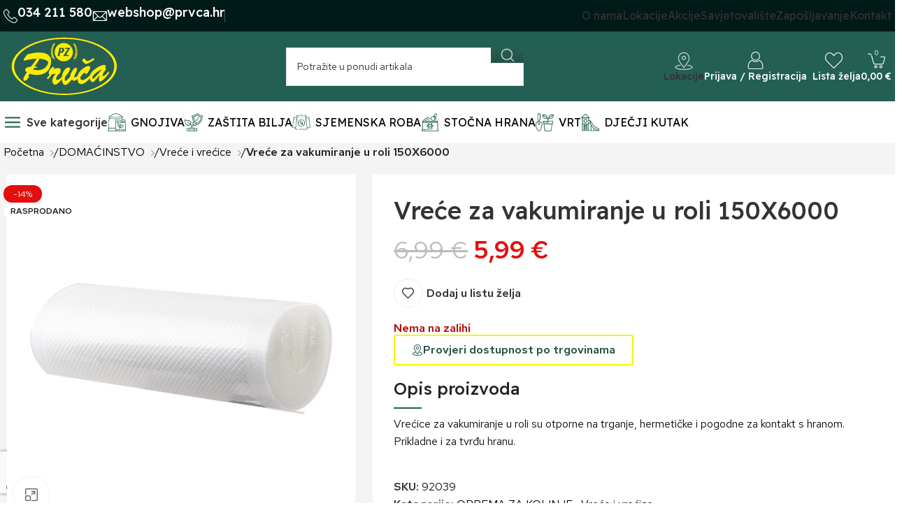

--- FILE ---
content_type: text/html; charset=UTF-8
request_url: https://prvca.hr/proizvod/vrece-za-vakumiranje-u-roli-1506000/
body_size: 46667
content:
<!DOCTYPE html>
<html lang="hr" prefix="og: https://ogp.me/ns#">
<head>
	<meta charset="UTF-8">
	<link rel="profile" href="https://gmpg.org/xfn/11">
	<link rel="pingback" href="https://prvca.hr/xmlrpc.php">

	
<!-- Search Engine Optimization by Rank Math - https://rankmath.com/ -->
<title>Vreće za vakumiranje u roli 150X6000 - Poljoprivredna zadruga PRVČA</title>
<meta name="description" content="Vrećice za vakumiranje u roli su otporne na trganje, hermetičke i pogodne za kontakt s hranom. Prikladne i za tvrđu hranu."/>
<meta name="robots" content="index, follow, max-snippet:-1, max-video-preview:-1, max-image-preview:large"/>
<link rel="canonical" href="https://prvca.hr/proizvod/vrece-za-vakumiranje-u-roli-1506000/" />
<meta property="og:locale" content="hr_HR" />
<meta property="og:type" content="product" />
<meta property="og:title" content="Vreće za vakumiranje u roli 150X6000 - Poljoprivredna zadruga PRVČA" />
<meta property="og:description" content="Vrećice za vakumiranje u roli su otporne na trganje, hermetičke i pogodne za kontakt s hranom. Prikladne i za tvrđu hranu." />
<meta property="og:url" content="https://prvca.hr/proizvod/vrece-za-vakumiranje-u-roli-1506000/" />
<meta property="og:site_name" content="PZ PRVČA" />
<meta property="og:updated_time" content="2026-01-15T16:58:36+01:00" />
<meta property="og:image" content="https://prvca.hr/wp-content/uploads/2024/01/Vreca-za-vakumiranje-rola.jpg" />
<meta property="og:image:secure_url" content="https://prvca.hr/wp-content/uploads/2024/01/Vreca-za-vakumiranje-rola.jpg" />
<meta property="og:image:width" content="1500" />
<meta property="og:image:height" content="1500" />
<meta property="og:image:alt" content="Vreća za vakumiranje rola" />
<meta property="og:image:type" content="image/jpeg" />
<meta property="product:price:amount" content="5.99" />
<meta property="product:price:currency" content="EUR" />
<meta name="twitter:card" content="summary_large_image" />
<meta name="twitter:title" content="Vreće za vakumiranje u roli 150X6000 - Poljoprivredna zadruga PRVČA" />
<meta name="twitter:description" content="Vrećice za vakumiranje u roli su otporne na trganje, hermetičke i pogodne za kontakt s hranom. Prikladne i za tvrđu hranu." />
<meta name="twitter:image" content="https://prvca.hr/wp-content/uploads/2024/01/Vreca-za-vakumiranje-rola.jpg" />
<meta name="twitter:label1" content="Price" />
<meta name="twitter:data1" content="5,99&nbsp;&euro;" />
<meta name="twitter:label2" content="Availability" />
<meta name="twitter:data2" content="Nema na zalihi" />
<script type="application/ld+json" class="rank-math-schema">{"@context":"https://schema.org","@graph":[{"@type":"Organization","@id":"https://prvca.hr/#organization","name":"PZ PRV\u010cA","url":"https://prvca.hr"},{"@type":"WebSite","@id":"https://prvca.hr/#website","url":"https://prvca.hr","name":"PZ PRV\u010cA","publisher":{"@id":"https://prvca.hr/#organization"},"inLanguage":"hr"},{"@type":"ImageObject","@id":"https://prvca.hr/wp-content/uploads/2024/01/Vreca-za-vakumiranje-rola.jpg","url":"https://prvca.hr/wp-content/uploads/2024/01/Vreca-za-vakumiranje-rola.jpg","width":"1500","height":"1500","caption":"Vre\u0107a za vakumiranje rola","inLanguage":"hr"},{"@type":"ItemPage","@id":"https://prvca.hr/proizvod/vrece-za-vakumiranje-u-roli-1506000/#webpage","url":"https://prvca.hr/proizvod/vrece-za-vakumiranje-u-roli-1506000/","name":"Vre\u0107e za vakumiranje u roli 150X6000 - Poljoprivredna zadruga PRV\u010cA","datePublished":"2024-01-24T14:26:44+01:00","dateModified":"2026-01-15T16:58:36+01:00","isPartOf":{"@id":"https://prvca.hr/#website"},"primaryImageOfPage":{"@id":"https://prvca.hr/wp-content/uploads/2024/01/Vreca-za-vakumiranje-rola.jpg"},"inLanguage":"hr"},{"@type":"Product","name":"Vre\u0107e za vakumiranje u roli 150X6000 - Poljoprivredna zadruga PRV\u010cA","description":"Vre\u0107ice za vakumiranje u roli su otporne na trganje, hermeti\u010dke i pogodne za kontakt s hranom. Prikladne i za tvr\u0111u hranu.","sku":"92039","category":"OPREMA ZA KOLINJE","mainEntityOfPage":{"@id":"https://prvca.hr/proizvod/vrece-za-vakumiranje-u-roli-1506000/#webpage"},"weight":{"@type":"QuantitativeValue","unitCode":"KGM","value":"1"},"image":[{"@type":"ImageObject","url":"https://prvca.hr/wp-content/uploads/2024/01/Vreca-za-vakumiranje-rola.jpg","height":"1500","width":"1500"}],"offers":{"@type":"Offer","price":"5.99","priceCurrency":"EUR","priceValidUntil":"2027-12-31","availability":"http://schema.org/OutOfStock","itemCondition":"NewCondition","url":"https://prvca.hr/proizvod/vrece-za-vakumiranje-u-roli-1506000/","seller":{"@type":"Organization","@id":"https://prvca.hr/","name":"PZ PRV\u010cA","url":"https://prvca.hr","logo":""},"priceSpecification":{"price":"5.99","priceCurrency":"EUR","valueAddedTaxIncluded":"false"}},"@id":"https://prvca.hr/proizvod/vrece-za-vakumiranje-u-roli-1506000/#richSnippet"}]}</script>
<!-- /Rank Math WordPress SEO plugin -->

<script type='application/javascript'  id='pys-version-script'>console.log('PixelYourSite Free version 11.1.5.2');</script>
<link rel='dns-prefetch' href='//www.googletagmanager.com' />
<link rel='dns-prefetch' href='//maxcdn.bootstrapcdn.com' />
<link rel='dns-prefetch' href='//cdnjs.cloudflare.com' />
<link rel='dns-prefetch' href='//fonts.googleapis.com' />
<link rel="alternate" type="application/rss+xml" title="Poljoprivredna zadruga PRVČA &raquo; Kanal" href="https://prvca.hr/feed/" />
<link rel="alternate" type="application/rss+xml" title="Poljoprivredna zadruga PRVČA &raquo; Kanal komentara" href="https://prvca.hr/comments/feed/" />
<link rel="alternate" title="oEmbed (JSON)" type="application/json+oembed" href="https://prvca.hr/wp-json/oembed/1.0/embed?url=https%3A%2F%2Fprvca.hr%2Fproizvod%2Fvrece-za-vakumiranje-u-roli-1506000%2F" />
<link rel="alternate" title="oEmbed (XML)" type="text/xml+oembed" href="https://prvca.hr/wp-json/oembed/1.0/embed?url=https%3A%2F%2Fprvca.hr%2Fproizvod%2Fvrece-za-vakumiranje-u-roli-1506000%2F&#038;format=xml" />
<style id='wp-img-auto-sizes-contain-inline-css' type='text/css'>
img:is([sizes=auto i],[sizes^="auto," i]){contain-intrinsic-size:3000px 1500px}
/*# sourceURL=wp-img-auto-sizes-contain-inline-css */
</style>
<link rel='stylesheet' id='leaflet-css' href='https://prvca.hr/wp-content/plugins/osm-map-elementor/assets/leaflet/leaflet.css?ver=1.3.1' type='text/css' media='all' />
<link rel='stylesheet' id='mapbox-gl-css' href='https://prvca.hr/wp-content/plugins/osm-map-elementor/assets/css/mapbox-gl.css?ver=1.3.1' type='text/css' media='all' />
<link rel='stylesheet' id='leaflet-fa-markers-css' href='https://prvca.hr/wp-content/plugins/osm-map-elementor/assets/leaflet-fa-markers/L.Icon.FontAwesome.css?ver=1.3.1' type='text/css' media='all' />
<link rel='stylesheet' id='osm-map-elementor-css' href='https://prvca.hr/wp-content/plugins/osm-map-elementor/assets/css/osm-map-elementor.css?ver=1.3.1' type='text/css' media='all' />
<link rel='stylesheet' id='mailerlite_forms.css-css' href='https://prvca.hr/wp-content/plugins/official-mailerlite-sign-up-forms/assets/css/mailerlite_forms.css?ver=1.7.18' type='text/css' media='all' />
<link rel='stylesheet' id='wps_bootstrap-css' href='//maxcdn.bootstrapcdn.com/bootstrap/3.3.7/css/bootstrap.min.css?ver=6.9' type='text/css' media='all' />
<link rel='stylesheet' id='wps_fontawesome-css' href='//cdnjs.cloudflare.com/ajax/libs/font-awesome/4.7.0/css/font-awesome.min.css?ver=6.9' type='text/css' media='all' />
<style id='woocommerce-inline-inline-css' type='text/css'>
.woocommerce form .form-row .required { visibility: visible; }
/*# sourceURL=woocommerce-inline-inline-css */
</style>
<link rel='stylesheet' id='wordpress-gdpr-css' href='https://prvca.hr/wp-content/plugins/wordpress-gdpr/public/css/wordpress-gdpr-public.css?ver=1.9.32' type='text/css' media='all' />
<link rel='stylesheet' id='brands-styles-css' href='https://prvca.hr/wp-content/plugins/woocommerce/assets/css/brands.css?ver=10.3.7' type='text/css' media='all' />
<link rel='stylesheet' id='elementor-frontend-css' href='https://prvca.hr/wp-content/uploads/elementor/css/custom-frontend.min.css?ver=1768451228' type='text/css' media='all' />
<link rel='stylesheet' id='elementor-post-7-css' href='https://prvca.hr/wp-content/uploads/elementor/css/post-7.css?ver=1768451228' type='text/css' media='all' />
<link rel='stylesheet' id='font-awesome-5-all-css' href='https://prvca.hr/wp-content/plugins/elementor/assets/lib/font-awesome/css/all.min.css?ver=3.34.1' type='text/css' media='all' />
<link rel='stylesheet' id='font-awesome-4-shim-css' href='https://prvca.hr/wp-content/plugins/elementor/assets/lib/font-awesome/css/v4-shims.min.css?ver=3.34.1' type='text/css' media='all' />
<link rel='stylesheet' id='woodmart-style-css' href='https://prvca.hr/wp-content/themes/woodmart/css/parts/base.min.css?ver=8.0.6' type='text/css' media='all' />
<link rel='stylesheet' id='wd-helpers-wpb-elem-css' href='https://prvca.hr/wp-content/themes/woodmart/css/parts/helpers-wpb-elem.min.css?ver=8.0.6' type='text/css' media='all' />
<link rel='stylesheet' id='wd-widget-recent-post-comments-css' href='https://prvca.hr/wp-content/themes/woodmart/css/parts/widget-recent-post-comments.min.css?ver=8.0.6' type='text/css' media='all' />
<link rel='stylesheet' id='wd-widget-wd-recent-posts-css' href='https://prvca.hr/wp-content/themes/woodmart/css/parts/widget-wd-recent-posts.min.css?ver=8.0.6' type='text/css' media='all' />
<link rel='stylesheet' id='wd-widget-wd-layered-nav-css' href='https://prvca.hr/wp-content/themes/woodmart/css/parts/woo-widget-wd-layered-nav.min.css?ver=8.0.6' type='text/css' media='all' />
<link rel='stylesheet' id='wd-woo-mod-swatches-base-css' href='https://prvca.hr/wp-content/themes/woodmart/css/parts/woo-mod-swatches-base.min.css?ver=8.0.6' type='text/css' media='all' />
<link rel='stylesheet' id='wd-woo-mod-swatches-filter-css' href='https://prvca.hr/wp-content/themes/woodmart/css/parts/woo-mod-swatches-filter.min.css?ver=8.0.6' type='text/css' media='all' />
<link rel='stylesheet' id='wd-widget-product-cat-css' href='https://prvca.hr/wp-content/themes/woodmart/css/parts/woo-widget-product-cat.min.css?ver=8.0.6' type='text/css' media='all' />
<link rel='stylesheet' id='wd-widget-slider-price-filter-css' href='https://prvca.hr/wp-content/themes/woodmart/css/parts/woo-widget-slider-price-filter.min.css?ver=8.0.6' type='text/css' media='all' />
<link rel='stylesheet' id='wd-wpcf7-css' href='https://prvca.hr/wp-content/themes/woodmart/css/parts/int-wpcf7.min.css?ver=8.0.6' type='text/css' media='all' />
<link rel='stylesheet' id='wd-elementor-base-css' href='https://prvca.hr/wp-content/themes/woodmart/css/parts/int-elem-base.min.css?ver=8.0.6' type='text/css' media='all' />
<link rel='stylesheet' id='wd-elementor-pro-base-css' href='https://prvca.hr/wp-content/themes/woodmart/css/parts/int-elementor-pro.min.css?ver=8.0.6' type='text/css' media='all' />
<link rel='stylesheet' id='wd-woocommerce-base-css' href='https://prvca.hr/wp-content/themes/woodmart/css/parts/woocommerce-base.min.css?ver=8.0.6' type='text/css' media='all' />
<link rel='stylesheet' id='wd-mod-star-rating-css' href='https://prvca.hr/wp-content/themes/woodmart/css/parts/mod-star-rating.min.css?ver=8.0.6' type='text/css' media='all' />
<link rel='stylesheet' id='wd-woo-el-track-order-css' href='https://prvca.hr/wp-content/themes/woodmart/css/parts/woo-el-track-order.min.css?ver=8.0.6' type='text/css' media='all' />
<link rel='stylesheet' id='wd-woocommerce-block-notices-css' href='https://prvca.hr/wp-content/themes/woodmart/css/parts/woo-mod-block-notices.min.css?ver=8.0.6' type='text/css' media='all' />
<link rel='stylesheet' id='wd-woo-mod-quantity-css' href='https://prvca.hr/wp-content/themes/woodmart/css/parts/woo-mod-quantity.min.css?ver=8.0.6' type='text/css' media='all' />
<link rel='stylesheet' id='wd-woo-single-prod-el-base-css' href='https://prvca.hr/wp-content/themes/woodmart/css/parts/woo-single-prod-el-base.min.css?ver=8.0.6' type='text/css' media='all' />
<link rel='stylesheet' id='wd-woo-mod-stock-status-css' href='https://prvca.hr/wp-content/themes/woodmart/css/parts/woo-mod-stock-status.min.css?ver=8.0.6' type='text/css' media='all' />
<link rel='stylesheet' id='wd-woo-mod-shop-attributes-css' href='https://prvca.hr/wp-content/themes/woodmart/css/parts/woo-mod-shop-attributes.min.css?ver=8.0.6' type='text/css' media='all' />
<link rel='stylesheet' id='child-style-css' href='https://prvca.hr/wp-content/themes/woodmart-child/style.css?ver=8.0.6' type='text/css' media='all' />
<link rel='stylesheet' id='wd-header-base-css' href='https://prvca.hr/wp-content/themes/woodmart/css/parts/header-base.min.css?ver=8.0.6' type='text/css' media='all' />
<link rel='stylesheet' id='wd-mod-tools-css' href='https://prvca.hr/wp-content/themes/woodmart/css/parts/mod-tools.min.css?ver=8.0.6' type='text/css' media='all' />
<link rel='stylesheet' id='wd-header-elements-base-css' href='https://prvca.hr/wp-content/themes/woodmart/css/parts/header-el-base.min.css?ver=8.0.6' type='text/css' media='all' />
<link rel='stylesheet' id='wd-info-box-css' href='https://prvca.hr/wp-content/themes/woodmart/css/parts/el-info-box.min.css?ver=8.0.6' type='text/css' media='all' />
<link rel='stylesheet' id='wd-header-mobile-nav-dropdown-css' href='https://prvca.hr/wp-content/themes/woodmart/css/parts/header-el-mobile-nav-dropdown.min.css?ver=8.0.6' type='text/css' media='all' />
<link rel='stylesheet' id='wd-header-search-css' href='https://prvca.hr/wp-content/themes/woodmart/css/parts/header-el-search.min.css?ver=8.0.6' type='text/css' media='all' />
<link rel='stylesheet' id='wd-header-cart-side-css' href='https://prvca.hr/wp-content/themes/woodmart/css/parts/header-el-cart-side.min.css?ver=8.0.6' type='text/css' media='all' />
<link rel='stylesheet' id='wd-header-cart-css' href='https://prvca.hr/wp-content/themes/woodmart/css/parts/header-el-cart.min.css?ver=8.0.6' type='text/css' media='all' />
<link rel='stylesheet' id='wd-widget-shopping-cart-css' href='https://prvca.hr/wp-content/themes/woodmart/css/parts/woo-widget-shopping-cart.min.css?ver=8.0.6' type='text/css' media='all' />
<link rel='stylesheet' id='wd-widget-product-list-css' href='https://prvca.hr/wp-content/themes/woodmart/css/parts/woo-widget-product-list.min.css?ver=8.0.6' type='text/css' media='all' />
<link rel='stylesheet' id='wd-woo-single-prod-builder-css' href='https://prvca.hr/wp-content/themes/woodmart/css/parts/woo-single-prod-builder.min.css?ver=8.0.6' type='text/css' media='all' />
<link rel='stylesheet' id='wd-woo-el-breadcrumbs-builder-css' href='https://prvca.hr/wp-content/themes/woodmart/css/parts/woo-el-breadcrumbs-builder.min.css?ver=8.0.6' type='text/css' media='all' />
<link rel='stylesheet' id='wd-woo-single-prod-el-gallery-css' href='https://prvca.hr/wp-content/themes/woodmart/css/parts/woo-single-prod-el-gallery.min.css?ver=8.0.6' type='text/css' media='all' />
<link rel='stylesheet' id='wd-swiper-css' href='https://prvca.hr/wp-content/themes/woodmart/css/parts/lib-swiper.min.css?ver=8.0.6' type='text/css' media='all' />
<link rel='stylesheet' id='wd-woo-mod-product-labels-css' href='https://prvca.hr/wp-content/themes/woodmart/css/parts/woo-mod-product-labels.min.css?ver=8.0.6' type='text/css' media='all' />
<link rel='stylesheet' id='wd-woo-mod-product-labels-round-css' href='https://prvca.hr/wp-content/themes/woodmart/css/parts/woo-mod-product-labels-round.min.css?ver=8.0.6' type='text/css' media='all' />
<link rel='stylesheet' id='wd-swiper-arrows-css' href='https://prvca.hr/wp-content/themes/woodmart/css/parts/lib-swiper-arrows.min.css?ver=8.0.6' type='text/css' media='all' />
<link rel='stylesheet' id='wd-photoswipe-css' href='https://prvca.hr/wp-content/themes/woodmart/css/parts/lib-photoswipe.min.css?ver=8.0.6' type='text/css' media='all' />
<link rel='stylesheet' id='wd-section-title-css' href='https://prvca.hr/wp-content/themes/woodmart/css/parts/el-section-title.min.css?ver=8.0.6' type='text/css' media='all' />
<link rel='stylesheet' id='wd-section-title-style-simple-and-brd-css' href='https://prvca.hr/wp-content/themes/woodmart/css/parts/el-section-title-style-simple-and-brd.min.css?ver=8.0.6' type='text/css' media='all' />
<link rel='stylesheet' id='wd-social-icons-css' href='https://prvca.hr/wp-content/themes/woodmart/css/parts/el-social-icons.min.css?ver=8.0.6' type='text/css' media='all' />
<link rel='stylesheet' id='wd-product-loop-css' href='https://prvca.hr/wp-content/themes/woodmart/css/parts/woo-product-loop.min.css?ver=8.0.6' type='text/css' media='all' />
<link rel='stylesheet' id='wd-product-loop-alt-css' href='https://prvca.hr/wp-content/themes/woodmart/css/parts/woo-product-loop-alt.min.css?ver=8.0.6' type='text/css' media='all' />
<link rel='stylesheet' id='wd-woo-opt-stretch-cont-css' href='https://prvca.hr/wp-content/themes/woodmart/css/parts/woo-opt-stretch-cont.min.css?ver=8.0.6' type='text/css' media='all' />
<link rel='stylesheet' id='wd-woo-opt-title-limit-css' href='https://prvca.hr/wp-content/themes/woodmart/css/parts/woo-opt-title-limit.min.css?ver=8.0.6' type='text/css' media='all' />
<link rel='stylesheet' id='wd-mfp-popup-css' href='https://prvca.hr/wp-content/themes/woodmart/css/parts/lib-magnific-popup.min.css?ver=8.0.6' type='text/css' media='all' />
<link rel='stylesheet' id='wd-widget-collapse-css' href='https://prvca.hr/wp-content/themes/woodmart/css/parts/opt-widget-collapse.min.css?ver=8.0.6' type='text/css' media='all' />
<link rel='stylesheet' id='wd-footer-base-css' href='https://prvca.hr/wp-content/themes/woodmart/css/parts/footer-base.min.css?ver=8.0.6' type='text/css' media='all' />
<link rel='stylesheet' id='wd-info-box-style-shadow-and-bg-hover-css' href='https://prvca.hr/wp-content/themes/woodmart/css/parts/el-info-box-style-shadow-and-bg-hover.min.css?ver=8.0.6' type='text/css' media='all' />
<link rel='stylesheet' id='wd-text-block-css' href='https://prvca.hr/wp-content/themes/woodmart/css/parts/el-text-block.min.css?ver=8.0.6' type='text/css' media='all' />
<link rel='stylesheet' id='wd-scroll-top-css' href='https://prvca.hr/wp-content/themes/woodmart/css/parts/opt-scrolltotop.min.css?ver=8.0.6' type='text/css' media='all' />
<link rel='stylesheet' id='wd-wd-search-results-css' href='https://prvca.hr/wp-content/themes/woodmart/css/parts/wd-search-results.min.css?ver=8.0.6' type='text/css' media='all' />
<link rel='stylesheet' id='wd-wd-search-form-css' href='https://prvca.hr/wp-content/themes/woodmart/css/parts/wd-search-form.min.css?ver=8.0.6' type='text/css' media='all' />
<link rel='stylesheet' id='wd-header-my-account-sidebar-css' href='https://prvca.hr/wp-content/themes/woodmart/css/parts/header-el-my-account-sidebar.min.css?ver=8.0.6' type='text/css' media='all' />
<link rel='stylesheet' id='wd-woo-mod-login-form-css' href='https://prvca.hr/wp-content/themes/woodmart/css/parts/woo-mod-login-form.min.css?ver=8.0.6' type='text/css' media='all' />
<link rel='stylesheet' id='wd-cookies-popup-css' href='https://prvca.hr/wp-content/themes/woodmart/css/parts/opt-cookies.min.css?ver=8.0.6' type='text/css' media='all' />
<link rel='stylesheet' id='wd-bottom-toolbar-css' href='https://prvca.hr/wp-content/themes/woodmart/css/parts/opt-bottom-toolbar.min.css?ver=8.0.6' type='text/css' media='all' />
<link rel='stylesheet' id='wd-header-my-account-css' href='https://prvca.hr/wp-content/themes/woodmart/css/parts/header-el-my-account.min.css?ver=8.0.6' type='text/css' media='all' />
<link rel='stylesheet' id='xts-style-header_969419-css' href='https://prvca.hr/wp-content/uploads/2025/02/xts-header_969419-1740036027.css?ver=8.0.6' type='text/css' media='all' />
<link rel='stylesheet' id='xts-google-fonts-css' href='https://fonts.googleapis.com/css?family=Red+Hat+Text%3A400%2C600%7CReadex+Pro%3A400%2C600%2C500&#038;ver=8.0.6' type='text/css' media='all' />
<link rel='stylesheet' id='elementor-gf-local-roboto-css' href='https://prvca.hr/wp-content/uploads/elementor/google-fonts/css/roboto.css?ver=1742303758' type='text/css' media='all' />
<link rel='stylesheet' id='elementor-gf-local-robotoslab-css' href='https://prvca.hr/wp-content/uploads/elementor/google-fonts/css/robotoslab.css?ver=1742303762' type='text/css' media='all' />
<script type="text/javascript" src="https://prvca.hr/wp-includes/js/jquery/jquery.min.js?ver=3.7.1" id="jquery-core-js"></script>
<script type="text/javascript" src="https://prvca.hr/wp-includes/js/jquery/jquery-migrate.min.js?ver=3.4.1" id="jquery-migrate-js"></script>
<script type="text/javascript" src="https://prvca.hr/wp-content/plugins/woocommerce-lowest-price-main/asset/public/script.js?ver=1.0.2" id="lowest-price-js"></script>
<script type="text/javascript" src="https://prvca.hr/wp-content/plugins/woocommerce/assets/js/jquery-blockui/jquery.blockUI.min.js?ver=2.7.0-wc.10.3.7" id="wc-jquery-blockui-js" data-wp-strategy="defer"></script>
<script type="text/javascript" id="wc-add-to-cart-js-extra">
/* <![CDATA[ */
var wc_add_to_cart_params = {"ajax_url":"/wp-admin/admin-ajax.php","wc_ajax_url":"/?wc-ajax=%%endpoint%%","i18n_view_cart":"Vidi ko\u0161aricu","cart_url":"https://prvca.hr/kosarica/","is_cart":"","cart_redirect_after_add":"no"};
//# sourceURL=wc-add-to-cart-js-extra
/* ]]> */
</script>
<script type="text/javascript" src="https://prvca.hr/wp-content/plugins/woocommerce/assets/js/frontend/add-to-cart.min.js?ver=10.3.7" id="wc-add-to-cart-js" defer="defer" data-wp-strategy="defer"></script>
<script type="text/javascript" src="https://prvca.hr/wp-content/plugins/woocommerce/assets/js/zoom/jquery.zoom.min.js?ver=1.7.21-wc.10.3.7" id="wc-zoom-js" defer="defer" data-wp-strategy="defer"></script>
<script type="text/javascript" id="wc-single-product-js-extra">
/* <![CDATA[ */
var wc_single_product_params = {"i18n_required_rating_text":"Molimo odaberite svoju ocjenu","i18n_rating_options":["1 od 5 zvjezdica","2 od 5 zvjezdica","3 od 5 zvjezdica","4 od 5 zvjezdica","5 od 5 zvjezdica"],"i18n_product_gallery_trigger_text":"Prikaz galerije slika preko cijelog zaslona","review_rating_required":"yes","flexslider":{"rtl":false,"animation":"slide","smoothHeight":true,"directionNav":false,"controlNav":"thumbnails","slideshow":false,"animationSpeed":500,"animationLoop":false,"allowOneSlide":false},"zoom_enabled":"","zoom_options":[],"photoswipe_enabled":"","photoswipe_options":{"shareEl":false,"closeOnScroll":false,"history":false,"hideAnimationDuration":0,"showAnimationDuration":0},"flexslider_enabled":""};
//# sourceURL=wc-single-product-js-extra
/* ]]> */
</script>
<script type="text/javascript" src="https://prvca.hr/wp-content/plugins/woocommerce/assets/js/frontend/single-product.min.js?ver=10.3.7" id="wc-single-product-js" defer="defer" data-wp-strategy="defer"></script>
<script type="text/javascript" src="https://prvca.hr/wp-content/plugins/woocommerce/assets/js/js-cookie/js.cookie.min.js?ver=2.1.4-wc.10.3.7" id="wc-js-cookie-js" data-wp-strategy="defer"></script>
<script type="text/javascript" src="https://prvca.hr/wp-content/plugins/pixelyoursite/dist/scripts/jquery.bind-first-0.2.3.min.js?ver=0.2.3" id="jquery-bind-first-js"></script>
<script type="text/javascript" src="https://prvca.hr/wp-content/plugins/pixelyoursite/dist/scripts/js.cookie-2.1.3.min.js?ver=2.1.3" id="js-cookie-pys-js"></script>
<script type="text/javascript" src="https://prvca.hr/wp-content/plugins/pixelyoursite/dist/scripts/tld.min.js?ver=2.3.1" id="js-tld-js"></script>
<script type="text/javascript" id="pys-js-extra">
/* <![CDATA[ */
var pysOptions = {"staticEvents":{"facebook":{"woo_view_content":[{"delay":0,"type":"static","name":"ViewContent","pixelIds":["1154375392597563"],"eventID":"3376d13c-0ecb-47e8-b98b-cc7f668abeef","params":{"content_ids":["5219"],"content_type":"product","tags":"box, vre\u0107e za vakumiranje, vre\u0107ice, vre\u0107ice u roli","content_name":"Vre\u0107e za vakumiranje u roli 150X6000","category_name":"OPREMA ZA KOLINJE, Vre\u0107e i vre\u0107ice","value":"5.99","currency":"EUR","contents":[{"id":"5219","quantity":1}],"product_price":"5.99","page_title":"Vre\u0107e za vakumiranje u roli 150X6000","post_type":"product","post_id":5219,"plugin":"PixelYourSite","user_role":"guest","event_url":"prvca.hr/proizvod/vrece-za-vakumiranje-u-roli-1506000/"},"e_id":"woo_view_content","ids":[],"hasTimeWindow":false,"timeWindow":0,"woo_order":"","edd_order":""}],"init_event":[{"delay":0,"type":"static","ajaxFire":false,"name":"PageView","pixelIds":["1154375392597563"],"eventID":"988cbf35-2b17-4bcb-9d20-6af2913d0f8a","params":{"page_title":"Vre\u0107e za vakumiranje u roli 150X6000","post_type":"product","post_id":5219,"plugin":"PixelYourSite","user_role":"guest","event_url":"prvca.hr/proizvod/vrece-za-vakumiranje-u-roli-1506000/"},"e_id":"init_event","ids":[],"hasTimeWindow":false,"timeWindow":0,"woo_order":"","edd_order":""}]}},"dynamicEvents":[],"triggerEvents":[],"triggerEventTypes":[],"facebook":{"pixelIds":["1154375392597563"],"advancedMatching":[],"advancedMatchingEnabled":false,"removeMetadata":false,"wooVariableAsSimple":false,"serverApiEnabled":false,"wooCRSendFromServer":false,"send_external_id":null,"enabled_medical":false,"do_not_track_medical_param":["event_url","post_title","page_title","landing_page","content_name","categories","category_name","tags"],"meta_ldu":false},"debug":"","siteUrl":"https://prvca.hr","ajaxUrl":"https://prvca.hr/wp-admin/admin-ajax.php","ajax_event":"838a68a4e3","enable_remove_download_url_param":"1","cookie_duration":"7","last_visit_duration":"60","enable_success_send_form":"","ajaxForServerEvent":"1","ajaxForServerStaticEvent":"1","useSendBeacon":"1","send_external_id":"1","external_id_expire":"180","track_cookie_for_subdomains":"1","google_consent_mode":"1","gdpr":{"ajax_enabled":false,"all_disabled_by_api":false,"facebook_disabled_by_api":false,"analytics_disabled_by_api":false,"google_ads_disabled_by_api":false,"pinterest_disabled_by_api":false,"bing_disabled_by_api":false,"reddit_disabled_by_api":false,"externalID_disabled_by_api":false,"facebook_prior_consent_enabled":true,"analytics_prior_consent_enabled":true,"google_ads_prior_consent_enabled":null,"pinterest_prior_consent_enabled":true,"bing_prior_consent_enabled":true,"cookiebot_integration_enabled":false,"cookiebot_facebook_consent_category":"marketing","cookiebot_analytics_consent_category":"statistics","cookiebot_tiktok_consent_category":"marketing","cookiebot_google_ads_consent_category":"marketing","cookiebot_pinterest_consent_category":"marketing","cookiebot_bing_consent_category":"marketing","consent_magic_integration_enabled":false,"real_cookie_banner_integration_enabled":false,"cookie_notice_integration_enabled":false,"cookie_law_info_integration_enabled":false,"analytics_storage":{"enabled":true,"value":"granted","filter":false},"ad_storage":{"enabled":true,"value":"granted","filter":false},"ad_user_data":{"enabled":true,"value":"granted","filter":false},"ad_personalization":{"enabled":true,"value":"granted","filter":false}},"cookie":{"disabled_all_cookie":false,"disabled_start_session_cookie":false,"disabled_advanced_form_data_cookie":false,"disabled_landing_page_cookie":false,"disabled_first_visit_cookie":false,"disabled_trafficsource_cookie":false,"disabled_utmTerms_cookie":false,"disabled_utmId_cookie":false},"tracking_analytics":{"TrafficSource":"direct","TrafficLanding":"undefined","TrafficUtms":[],"TrafficUtmsId":[]},"GATags":{"ga_datalayer_type":"default","ga_datalayer_name":"dataLayerPYS"},"woo":{"enabled":true,"enabled_save_data_to_orders":true,"addToCartOnButtonEnabled":true,"addToCartOnButtonValueEnabled":true,"addToCartOnButtonValueOption":"price","singleProductId":5219,"removeFromCartSelector":"form.woocommerce-cart-form .remove","addToCartCatchMethod":"add_cart_hook","is_order_received_page":false,"containOrderId":false},"edd":{"enabled":false},"cache_bypass":"1768495399"};
//# sourceURL=pys-js-extra
/* ]]> */
</script>
<script type="text/javascript" src="https://prvca.hr/wp-content/plugins/pixelyoursite/dist/scripts/public.js?ver=11.1.5.2" id="pys-js"></script>

<!-- Google tag (gtag.js) snippet added by Site Kit -->
<!-- Google Analytics snippet added by Site Kit -->
<script type="text/javascript" src="https://www.googletagmanager.com/gtag/js?id=GT-5TGJD7BJ" id="google_gtagjs-js" async></script>
<script type="text/javascript" id="google_gtagjs-js-after">
/* <![CDATA[ */
window.dataLayer = window.dataLayer || [];function gtag(){dataLayer.push(arguments);}
gtag("set","linker",{"domains":["prvca.hr"]});
gtag("js", new Date());
gtag("set", "developer_id.dZTNiMT", true);
gtag("config", "GT-5TGJD7BJ", {"googlesitekit_post_type":"product"});
 window._googlesitekit = window._googlesitekit || {}; window._googlesitekit.throttledEvents = []; window._googlesitekit.gtagEvent = (name, data) => { var key = JSON.stringify( { name, data } ); if ( !! window._googlesitekit.throttledEvents[ key ] ) { return; } window._googlesitekit.throttledEvents[ key ] = true; setTimeout( () => { delete window._googlesitekit.throttledEvents[ key ]; }, 5 ); gtag( "event", name, { ...data, event_source: "site-kit" } ); }; 
//# sourceURL=google_gtagjs-js-after
/* ]]> */
</script>
<script type="text/javascript" src="https://prvca.hr/wp-content/themes/woodmart/js/libs/device.min.js?ver=8.0.6" id="wd-device-library-js"></script>
<script type="text/javascript" src="https://prvca.hr/wp-content/themes/woodmart/js/scripts/global/scrollBar.min.js?ver=8.0.6" id="wd-scrollbar-js"></script>
<script type="text/javascript" src="https://prvca.hr/wp-content/plugins/elementor/assets/lib/font-awesome/js/v4-shims.min.js?ver=3.34.1" id="font-awesome-4-shim-js"></script>
<link rel="https://api.w.org/" href="https://prvca.hr/wp-json/" /><link rel="alternate" title="JSON" type="application/json" href="https://prvca.hr/wp-json/wp/v2/product/5219" /><link rel="EditURI" type="application/rsd+xml" title="RSD" href="https://prvca.hr/xmlrpc.php?rsd" />
<meta name="generator" content="WordPress 6.9" />
<link rel='shortlink' href='https://prvca.hr/?p=5219' />
<meta name="generator" content="Redux 4.5.10" /><meta name="generator" content="Site Kit by Google 1.170.0" /><!-- Meta Pixel Code -->
<script>
!function(f,b,e,v,n,t,s)
{if(f.fbq)return;n=f.fbq=function(){n.callMethod?
n.callMethod.apply(n,arguments):n.queue.push(arguments)};
if(!f._fbq)f._fbq=n;n.push=n;n.loaded=!0;n.version='2.0';
n.queue=[];t=b.createElement(e);t.async=!0;
t.src=v;s=b.getElementsByTagName(e)[0];
s.parentNode.insertBefore(t,s)}(window, document,'script',
'https://connect.facebook.net/en_US/fbevents.js');
fbq('init', '1134533927569679');
fbq('track', 'PageView');
</script>
<noscript><img height="1" width="1" style="display:none"
src="https://www.facebook.com/tr?id=1134533927569679&ev=PageView&noscript=1"
/></noscript>
<!-- End Meta Pixel Code -->

<!-- Google Tag Manager -->
<script>(function(w,d,s,l,i){w[l]=w[l]||[];w[l].push({'gtm.start':
new Date().getTime(),event:'gtm.js'});var f=d.getElementsByTagName(s)[0],
j=d.createElement(s),dl=l!='dataLayer'?'&l='+l:'';j.async=true;j.src=
'https://www.googletagmanager.com/gtm.js?id='+i+dl;f.parentNode.insertBefore(j,f);
})(window,document,'script','dataLayer','GTM-5KCW7KWK');</script>
<!-- End Google Tag Manager -->

<!-- Google Tag Manager -->
<script>(function(w,d,s,l,i){w[l]=w[l]||[];w[l].push({'gtm.start':
new Date().getTime(),event:'gtm.js'});var f=d.getElementsByTagName(s)[0],
j=d.createElement(s),dl=l!='dataLayer'?'&l='+l:'';j.async=true;j.src=
'https://www.googletagmanager.com/gtm.js?id='+i+dl;f.parentNode.insertBefore(j,f);
})(window,document,'script','dataLayer','GTM-WLQ9QZZG');</script>
<!-- End Google Tag Manager -->        <!-- MailerLite Universal -->
        <script>
            (function(w,d,e,u,f,l,n){w[f]=w[f]||function(){(w[f].q=w[f].q||[])
                .push(arguments);},l=d.createElement(e),l.async=1,l.src=u,
                n=d.getElementsByTagName(e)[0],n.parentNode.insertBefore(l,n);})
            (window,document,'script','https://assets.mailerlite.com/js/universal.js','ml');
            ml('account', '793645');
            ml('enablePopups', false);
        </script>
        <!-- End MailerLite Universal -->
        	<style type="text/css">
		.shipping-pickup-store td .title {
			float: left;
			line-height: 30px;
		}
		.shipping-pickup-store td span.text {
			float: right;
		}
		.shipping-pickup-store td span.description {
			clear: both;
		}
		.shipping-pickup-store td > span:not([class*="select"]) {
			display: block;
			font-size: 14px;
			font-weight: normal;
			line-height: 1.4;
			margin-bottom: 0;
			padding: 6px 0;
			text-align: justify;
		}
		.shipping-pickup-store td #shipping-pickup-store-select {
			width: 100%;
		}
		.wps-store-details iframe {
			width: 100%;
		}
	</style>
	<meta name="theme-color" content="#FAF401"><meta name="msapplication-navbutton-color" content="#FAF401"><meta name="apple-mobile-web-app-capable" content="yes"><meta name="apple-mobile-web-app-status-bar-style" content="black-translucent"><meta name="theme-color" content="rgb(0,0,0)">					<meta name="viewport" content="width=device-width, initial-scale=1.0, maximum-scale=1.0, user-scalable=no">
										<noscript><style>.woocommerce-product-gallery{ opacity: 1 !important; }</style></noscript>
	<meta name="generator" content="Elementor 3.34.1; features: e_font_icon_svg, additional_custom_breakpoints; settings: css_print_method-external, google_font-enabled, font_display-swap">
<style type="text/css">.recentcomments a{display:inline !important;padding:0 !important;margin:0 !important;}</style>			<style>
				.e-con.e-parent:nth-of-type(n+4):not(.e-lazyloaded):not(.e-no-lazyload),
				.e-con.e-parent:nth-of-type(n+4):not(.e-lazyloaded):not(.e-no-lazyload) * {
					background-image: none !important;
				}
				@media screen and (max-height: 1024px) {
					.e-con.e-parent:nth-of-type(n+3):not(.e-lazyloaded):not(.e-no-lazyload),
					.e-con.e-parent:nth-of-type(n+3):not(.e-lazyloaded):not(.e-no-lazyload) * {
						background-image: none !important;
					}
				}
				@media screen and (max-height: 640px) {
					.e-con.e-parent:nth-of-type(n+2):not(.e-lazyloaded):not(.e-no-lazyload),
					.e-con.e-parent:nth-of-type(n+2):not(.e-lazyloaded):not(.e-no-lazyload) * {
						background-image: none !important;
					}
				}
			</style>
			<style class="wpcode-css-snippet">
.product_cat-profesionalna-sredstva-zastite-bilja .onsale { 
	display: none !important; 
}</style><script>document.addEventListener('DOMContentLoaded', function() {
    console.log('DOM fully loaded and parsed');

    // Function to check which shipping method is selected
    function checkSelectedShippingMethod() {
        const selectedRadio = document.querySelector('input[name="shipping_method[0]"]:checked');
        if (selectedRadio) {
            console.log('Selected shipping method:', selectedRadio.id);
            if (selectedRadio.id === 'shipping_method_0_wc_pickup_store') {
                filterPickupStoreOptions();
            }
        } else {
            console.log('No shipping method selected');
        }
    }

    // Function to check if "Plin UNP boca 10 kg" is in the cart
    function isSpecificProductInCart() {
        const cartItems = document.querySelectorAll('.cart_item');
        for (let item of cartItems) {
            const productLabel = item.querySelector('.cart-product-label');
            if (productLabel && productLabel.textContent.includes('Plin UNP boca 10 kg')) {
                console.log('Specific product found in cart');
                return true;
            }
        }
        console.log('Specific product not found in cart');
        return false;
    }

    // Function to filter pickup store options
    function filterPickupStoreOptions() {
        if (!isSpecificProductInCart()) {
            console.log('Product not in cart, skipping filtering');
            return;
        }

        const allowedValues = [
            'Gradac', 'Požega', 'Staro Topolje', 'Velika Kopanica', 
            'Vrpolje', 'Čepin', 'Nova Kapela', 'Slatina', 'Suhopolje', 'Đakovo'
        ];
        const selectElement = document.getElementById('shipping-pickup-store-select');
        if (selectElement) {
            const options = selectElement.querySelectorAll('option');
            options.forEach(option => {
                if (!allowedValues.includes(option.value)) {
                    option.remove();
                }
            });
            console.log('Filtered options to only include specified locations');
        } else {
            console.log('Select element not found');
        }
    }

    // Select the target node to observe
    const targetNode = document.querySelector('.elementor-element-22f24a91');

    // Options for the observer (which mutations to observe)
    const config = { childList: true, subtree: true };

    // Callback function to execute when mutations are observed
    const callback = function(mutationsList, observer) {
        for (let mutation of mutationsList) {
            if (mutation.type === 'childList') {
                console.log('DOM change detected');
                checkSelectedShippingMethod();
            }
        }
    };

    // Create an observer instance linked to the callback function
    const observer = new MutationObserver(callback);

    // Start observing the target node for configured mutations
    if (targetNode) {
        observer.observe(targetNode, config);
        console.log('MutationObserver is set up');
    } else {
        console.log('Target element not found');
    }
});</script><link rel="icon" href="https://prvca.hr/wp-content/uploads/2024/01/cropped-favicon-32x32.png" sizes="32x32" />
<link rel="icon" href="https://prvca.hr/wp-content/uploads/2024/01/cropped-favicon-192x192.png" sizes="192x192" />
<link rel="apple-touch-icon" href="https://prvca.hr/wp-content/uploads/2024/01/cropped-favicon-180x180.png" />
<meta name="msapplication-TileImage" content="https://prvca.hr/wp-content/uploads/2024/01/cropped-favicon-270x270.png" />
		<style type="text/css" id="wp-custom-css">
			.main-navigation ul  {
  max-height: calc(100vh -  100px);
  overflow-y: scroll !important;
}

.wd-product.wd-hover-alt .wd-add-btn>a span{
	color: #011a17;
	font-weight: normal;
}


.label-attribute-pa_besplatna-dostava{
	width: 120%;
	font-size: 10px !important;
  font-weight: 300 !important;
  padding: 2px 0px !important;
}

.wpcf7-submit{
	padding:5px 15px !important;
	background-color: #275f53 !important;
	color:white;
	border-radius: 5px;
}
.wd-popup-inner{
	padding:20px;
border-radius: 5px;

}

.wd-empty-mini-cart .btn{
	padding: 5px 15px;
}

.btn.btn-style-semi-round{
	padding: 5px 15px;
}

a:hover{
	color: #275f53;
}

.cookies-buttons .cookies-accept-btn{
	padding: 5px 10px;
}

.product-labels .product-label.onsale {
    background-color: #e30e0e !important;
		color:white !important;
}

.wd-product.wd-hover-alt:not(.wd-variation-active) .swap-elements :is(.price,.wd-add-btn){
	font-size: 16px;
}

.amount{
	color: #e30e0e;
}



.cart-totals-inner .woocommerce-shipping-destination {
    display:none;
}

.woocommerce-mini-cart__buttons .btn-cart{
text-transform: var(--btn-accented-transform, var(--btn-transform));
    font-weight: var(--btn-accented-font-weight, var(--btn-font-weight));
    font-family: var(--btn-accented-font-family, var(--btn-font-family));
    font-style: var(--btn-accented-font-style, var(--btn-font-style));
}

.categories-accordion-on .widget_product_categories .product-categories li {
    align-items: flex-start;
    font-size: 16px;
}

a {
    color: black;
    text-decoration: none;
}

.product-labels .product-label.onsale {
    background-color: #275f53;
    color: white;
}

.labels-rounded-sm .product-label {
    border-radius: 0px !important; 
}

/*my account txt*/
.wd-account-style-icon:not(.wd-with-username) .wd-tools-text {
    display: flex
!important;
}

.wd-tools-element .wd-tools-icon:before {
    font-size: 14px !important;
    color: #30a752;
}


.wd-tools-element.wd-design-8 .wd-tools-inner{flex-direction:column;}

.wd-account-style-icon:not(.wd-with-username) .wd-tools-text {
    display: flex !important;
    margin: 0px;
}

.wd-tools-element>a{flex-direction:column;}

.wd-tools-element.wd-style-icon .wd-tools-text{display:flex!important;}

.wd-tools-element .wd-tools-icon{margin-bottom:3px;}

.wd-header-cart.wd-design-5 .wd-tools-text {
    margin-inline-start: 0px!important;
}
.wd-account-style-icon:not(.wd-with-username) .wd-tools-text {
	font-size: 14px;
	color:white;
	
}

.wd-tools-element.wd-style-icon .wd-tools-text {
	font-size: 14px;
	color:white;
}

.wd-tools-element .wd-tools-text {
	font-size: 14px;
	text-transform: inherit;
	color:white;
}


.searchform[class*="wd-style-with-bg"] .searchsubmit {
   
    background: linear-gradient(#275f53, #245247);
}

ul#menu-lokacije .wd-nav-img, .mega-menu-list img {
    display: inline-block;
    margin-right: 0px;
		margin-top:0px;
}

ul#menu-lokacije .woodmart-nav-link {
    flex-direction: column;
}


.woocommerce-breadcrumb a:after {
    content: "\f113"!important;
    margin-left: 5px;
    font-family: 'woodmart-font';
    font-size: 9px;
    color: #30a752;
}


.wd-wishlist-icon>a:before {
    content: "\f106";
    border: 1px solid #ECECEC;
    padding: 11px;
    border-radius: 25px;
}


li#menu-item-1138 {
    overflow: visible!important;
}


ul#menu-lokacije a:after{display:none;
}


.wd-nav-img, .mega-menu-list img {
    max-height: 26px;
}

.wd-nav-img, .mega-menu-list img {
    display: inline-block;
    margin-right: 7px;
    max-height: 26px;
    width: auto !important;
}




.wd-info-box :is(.info-box-subtitle:not(.subtitle-style-background),.info-box-title) {
    line-height: 1.3;
    font-size: 15px;
    font-weight: normal;
}


.cat-design-alt.categories-with-shadow .category-image-wrapp {
    box-shadow: 1px 0px 8px rgba(0,0,0,0.12) !important;
	
}


.wd-btn-icon {
    line-height: 1;
    margin-left: 5px;
	color: #235f53;
	width: 15px;
}

.box-style-shadow {
    padding: 25px !important;
}
    
.widget_price_filter [class*="price_slider_amount"] .button {

    color: white;
}
 


   .wordpress-gdpr-popup-container{
    background-color: rgba(247, 247, 247, 0.8);
    color: #000;
    display: block;
    border-radius: 15px;
    }

 .wordpress-gdpr-popup-agree{
   border-radius: 7px;
    }
.wordpress-gdpr-popup-decline{
    border-radius: 7px;
    }
.wordpress-gdpr-popup-preferences{
    border-radius: 7px;
    } 
.wordpress-gdpr-open-privacy-settings-modal{
    border-radius: 7px;
    }

.wordpress-gdpr-privacy-settings-popup{
    border-radius: 7px;
    }

.wordpress-gdpr-popup-save{
    border-radius: 7px;
    margin-left: 10px;
}
    
.wd-btn-text{
	font-size:14px !important;
}

.btn-icon-pos-right{
	font-size:14px !important;
}


:is(.btn,.button,button,[type="submit"],[type="button"]) {
    padding: 7px 50px;
	font-size: 16px;
}

#form-field-field_e26821d {
	color: white !important;
}

html .wd-nav.wd-nav-main > li > a {
    color: black;
}

html .wd-nav.wd-nav-main > li > a:hover {
    color: black;
}

html .wd-nav.wd-nav-main > li:hover > a, html .wd-nav.wd-nav-main > li.current-menu-item > a {
    color: #235f53;
}
html .wd-nav.wd-nav-main > li:hover > a, html .wd-nav.wd-nav-main > li.current-menu-item > a {
    color: #235f53;
}

.nav-link-text {
    display: flex !important;
    font-size: 16px;
}

.menu-item-2549 span {
	font-size:14px !important;
}

:is(.btn,.button,button,[type="submit"],[type="button"]) {
    padding: 0px 0px;
    font-size: 16px;
}

.btn-style-round{
	padding: 10px 15px;
  font-size: 16px;
	border-radius: 0px !important;
}

input[type='email'], input[type='date'], input[type='search'], input[type='number'], input[type='text'], input[type='tel'], input[type='url'], input[type='password'], textarea, select {
    border: var(--wd-form-brd-width) solid #e5e2e2;
    border-radius: 0px ;
}
.searchform.wd-style-with-bg-2 .searchsubmit {
    inset-inline-end: calc(var(--wd-form-brd-width) + 3px);
    width: calc(var(--wd-search-btn-w) - ((var(--wd-form-brd-width) + 3px) * 2));
    inset-block: calc(var(--wd-form-brd-width) + 3px);
    border-radius: 0px !important;
}




.single_add_to_cart_button{
	padding: 12px 30px;
}

.woocommerce-mini-cart__buttons .btn-cart {
    color: white !important;
}

.button{
	color:white !important;
}
	
@media only screen and (max-width: 600px)  {
 .wd-tools-element.wd-style-icon .wd-tools-text {
    display: none!important;
}
	#shipping-pickup-store-select{
		    width: 150px !important;
	}
	.nav-link-text {
    font-size: 14px;
}
	
	
	.wc-backward{
		padding: 10px 30px;
	}
	.product-label{
	font-size:8px;
}
	
	.label-attribute-pa_besplatna-dostava{
	width: 120%;
	font-size: 8px !important;
}
}

@media only screen and (max-width: 1770px)  {

#slider-42 .wd-slide {
    min-height: 300px !important;
}
	
}

@media only screen and (max-width: 1350px)  {

#slider-42 .wd-slide {
    min-height: 170px !important;
}
	
}

/*Smaller corvus badge*/
.payment_methods li img {max-width: 100px;}

.product-labels-labels-rounded {
  display: flex !important;
  flex-direction: row !important;
  align-items: center !important;
  padding: 2px 5px !important;
  gap: 5px !important;
}

.label-attribute-pa_besplatna-dostava.product-label,
.product-labels .product-label.onsale {
  font-size: 0.8em !important;
  font-weight: normal !important;
  padding: 5px 10px !important;
  white-space: nowrap !important;
  border-radius: 15px !important;
  width: auto !important;
}

.label-attribute-pa_besplatna-dostava.product-label {
  margin-left: 0 !important;
}

.product-labels .product-label.onsale {
  margin-right: 0 !important;
}

.product-labels.labels-rounded .product-label {
  min-height: auto !important;
  display: inline-block !important;
  padding: 5px 10px !important;
}
.out-of-stock.product-label {
  white-space: nowrap !important;
  font-size: 12px !important;
  padding: 4px 8px !important;
  display: inline-block !important;
}

		</style>
		<style>
		
		</style>			<style id="wd-style-theme_settings_default-css" data-type="wd-style-theme_settings_default">
				@font-face {
	font-weight: normal;
	font-style: normal;
	font-family: "woodmart-font";
	src: url("//prvca.hr/wp-content/themes/woodmart/fonts/woodmart-font-3-400.woff2?v=8.0.6") format("woff2");
}

:root {
	--wd-text-font: "Red Hat Text", Arial, Helvetica, sans-serif;
	--wd-text-font-weight: 400;
	--wd-text-color: rgb(17,17,17);
	--wd-text-font-size: 16px;
	--wd-title-font: "Readex Pro", Arial, Helvetica, sans-serif;
	--wd-title-font-weight: 500;
	--wd-title-transform: none;
	--wd-title-color: #242424;
	--wd-entities-title-font: "Readex Pro", Arial, Helvetica, sans-serif;
	--wd-entities-title-font-weight: 500;
	--wd-entities-title-transform: none;
	--wd-entities-title-color: #333333;
	--wd-entities-title-color-hover: rgb(51 51 51 / 65%);
	--wd-alternative-font: "Red Hat Text", Arial, Helvetica, sans-serif;
	--wd-widget-title-font: "Readex Pro", Arial, Helvetica, sans-serif;
	--wd-widget-title-font-weight: 500;
	--wd-widget-title-transform: none;
	--wd-widget-title-color: #333;
	--wd-widget-title-font-size: 18px;
	--wd-header-el-font: "Readex Pro", Arial, Helvetica, sans-serif;
	--wd-header-el-font-weight: 500;
	--wd-header-el-transform: none;
	--wd-header-el-font-size: 14px;
	--wd-primary-color: rgb(35,95,83);
	--wd-alternative-color: rgb(0,0,0);
	--wd-link-color: rgb(0,0,0);
	--wd-link-color-hover: rgb(35,95,83);
	--btn-default-font-family: Arial, Helvetica, sans-serif;
	--btn-default-bgcolor: rgb(35,95,83);
	--btn-default-bgcolor-hover: rgba(35,95,83,0.88);
	--btn-default-color: rgb(35,95,83);
	--btn-accented-font-family: "Readex Pro", Arial, Helvetica, sans-serif;
	--btn-accented-font-weight: 400;
	--btn-accented-transform: none;
	--btn-accented-bgcolor: rgb(35,95,83);
	--btn-accented-bgcolor-hover: rgba(35,95,83,0.88);
	--btn-font-family: "Readex Pro", Arial, Helvetica, sans-serif;
	--btn-font-weight: 500;
	--btn-transform: none;
	--btn-color: rgb(0,0,0);
	--wd-form-brd-width: 1px;
	--notices-success-bg: #459647;
	--notices-success-color: #fff;
	--notices-warning-bg: #E0B252;
	--notices-warning-color: #fff;
}
.wd-popup.wd-age-verify {
	--wd-popup-width: 500px;
}
.wd-popup.wd-promo-popup {
	background-color: #111111;
	background-image: none;
	background-repeat: no-repeat;
	background-size: contain;
	background-position: left center;
	--wd-popup-width: 800px;
}
.woodmart-woocommerce-layered-nav .wd-scroll-content {
	max-height: 223px;
}
.wd-page-title {
	background-color: rgba(151,151,151,0.11);
	background-image: none;
	background-size: cover;
	background-position: center center;
}
html .wd-nav.wd-nav-main > li > a {
	font-family: "Readex Pro", Arial, Helvetica, sans-serif;
	font-weight: 400;
	font-size: 17px;
	text-transform: none;
	color: rgb(0,0,0);
}
html .wd-nav.wd-nav-main > li:hover > a, html .wd-nav.wd-nav-main > li.current-menu-item > a {
	color: rgb(35,95,83);
}
html .wd-nav-mobile > li > a {
	font-family: 'Arial Black', Gadget, sans-serif;	text-transform: none;
	color: rgb(0,0,0);
}
html .wd-dropdown-menu.wd-design-sized .sub-sub-menu li a, html .wd-dropdown-menu.wd-design-full-width .sub-sub-menu li a, body .wd-dropdown-menu.wd-design-aside .wd-wp-menu > .sub-sub-menu .sub-sub-menu li a, body .wd-dropdown-menu.wd-design-aside .wd-sub-menu .wd-sub-menu .sub-sub-menu li a {
	font-family: "Readex Pro", Arial, Helvetica, sans-serif;
	font-weight: 400;
	font-size: 14px;
	text-transform: none;
	color: rgb(51,51,51);
}
html .wd-dropdown-menu.wd-design-sized .sub-sub-menu li a:hover, html .wd-dropdown-menu.wd-design-full-width .sub-sub-menu li a:hover, body .wd-dropdown-menu.wd-design-aside .wd-wp-menu > .sub-sub-menu .sub-sub-menu  li a:hover, body .wd-dropdown-menu.wd-design-aside .wd-sub-menu .wd-sub-menu .sub-sub-menu li a:hover {
	color: rgb(109,78,236);
}
html table th {
	text-transform: none;
	color: rgb(0,0,0);
}
.wd-checkout-steps li {
	font-family: 'Arial Black', Gadget, sans-serif;	text-transform: none;
	color: rgb(0,0,0);
}
.page .wd-page-content {
	background-color: rgba(0,0,0,0);
	background-image: none;
}
.woodmart-archive-shop:not(.single-product) .wd-page-content {
	background-color: rgba(0,0,0,0);
	background-image: none;
}
.single-product .wd-page-content {
	background-color: rgba(0,0,0,0);
	background-image: none;
}
html .wd-buy-now-btn {
	font-family: 'Arial Black', Gadget, sans-serif;	color: rgb(36,36,36);
	background: rgb(1, 147, 133);
}
html .wd-buy-now-btn:hover {
	color: rgb(36,36,36);
	background: rgb(1,147,133);
}
body, [class*=color-scheme-light], [class*=color-scheme-dark], .wd-search-form[class*="wd-header-search-form"] form.searchform, .wd-el-search .searchform {
	--wd-form-color: rgb(0,0,0);
	--wd-form-placeholder-color: rgb(0,0,0);
	--wd-form-brd-color: rgb(0,0,0);
	--wd-form-brd-color-focus: rgb(0,0,0);
	--wd-form-bg: rgba(0,0,0,0);
}
.product-labels .product-label.onsale {
	background-color: rgb(255,255,255);
	color: rgb(36,36,36);
}
.product-labels .product-label.new {
	background-color: rgb(255,255,255);
	color: rgb(36,36,36);
}
.product-labels .product-label.featured {
	background-color: rgb(255,255,255);
	color: rgb(36,36,36);
}
.product-labels .product-label.attribute-label:not(.label-with-img) {
	background-color: rgb(221,51,51);
	color: rgb(255,255,255);
}
.wd-popup.popup-quick-view {
	--wd-popup-width: 920px;
}
:root{
--wd-container-w: 1520px;
--wd-form-brd-radius: 35px;
--btn-default-color-hover: #333;
--btn-accented-color: #fff;
--btn-accented-color-hover: #fff;
--btn-default-brd-radius: 5px;
--btn-default-box-shadow: none;
--btn-default-box-shadow-hover: none;
--btn-accented-brd-radius: 5px;
--btn-accented-box-shadow: none;
--btn-accented-box-shadow-hover: none;
}

@media (min-width: 1537px) {
.platform-Windows .wd-section-stretch > .elementor-container {
margin-left: auto;
margin-right: auto;
}
}

@media (min-width: 1520px) {
html:not(.platform-Windows) .wd-section-stretch > .elementor-container {
margin-left: auto;
margin-right: auto;
}
}


.grecaptcha-badge {
    right: auto !important;
    left: 0;
    width: 70px !important;

    -webkit-transition: width 0.5s ease-in-out !important;
    -moz-transition: width 0.5s ease-in-out !important;
    -o-transition: width 0.5s ease-in-out !important;
    transition: width 0.5s ease-in-out !important;

    &:hover {
        width: 256px !important;
    }
 }

			</style>
			</head>

<body class="wp-singular product-template-default single single-product postid-5219 wp-theme-woodmart wp-child-theme-woodmart-child theme-woodmart woocommerce woocommerce-page woocommerce-no-js wrapper-custom  categories-accordion-on woodmart-ajax-shop-on sticky-toolbar-on elementor-default elementor-kit-7">
			<!-- Google Tag Manager (noscript) -->
<noscript><iframe src="https://www.googletagmanager.com/ns.html?id=GTM-5KCW7KWK"
height="0" width="0" style="display:none;visibility:hidden"></iframe></noscript>
<!-- End Google Tag Manager (noscript) -->

<!-- Google Tag Manager (noscript) -->
<noscript><iframe src="https://www.googletagmanager.com/ns.html?id=GTM-WLQ9QZZG"
height="0" width="0" style="display:none;visibility:hidden"></iframe></noscript>
<!-- End Google Tag Manager (noscript) --><script type="text/javascript" id="wd-flicker-fix">// Flicker fix.</script>	
	
	<div class="wd-page-wrapper website-wrapper">
									<header class="whb-header whb-header_969419 whb-full-width whb-sticky-shadow whb-scroll-stick whb-sticky-real">
					<div class="whb-main-header">
	
<div class="whb-row whb-top-bar whb-sticky-row whb-with-bg whb-without-border whb-color-light whb-flex-equal-sides">
	<div class="container">
		<div class="whb-flex-row whb-top-bar-inner">
			<div class="whb-column whb-col-left whb-visible-lg">
				<div class="info-box-wrapper  whb-m0wo3z5hfim0uke2bjle">
				<div id="wd-696919274d8b2" class=" wd-info-box text-left box-icon-align-left box-style-base color-scheme-light wd-bg-none wd-items-middle">
											<div class="box-icon-wrapper  box-with-icon box-icon-simple">
							<div class="info-box-icon">

							
																	<img width="20" height="20" src="https://prvca.hr/wp-content/uploads/2023/12/telephone-21-20x20.png" class="attachment-20x20 size-20x20" alt="telephone 21" decoding="async" srcset="https://prvca.hr/wp-content/uploads/2023/12/telephone-21-20x20.png 20w, https://prvca.hr/wp-content/uploads/2023/12/telephone-21-430x430.png 430w, https://prvca.hr/wp-content/uploads/2023/12/telephone-21-150x150.png 150w, https://prvca.hr/wp-content/uploads/2023/12/telephone-21-300x300.png 300w, https://prvca.hr/wp-content/uploads/2023/12/telephone-21-25x25.png 25w, https://prvca.hr/wp-content/uploads/2023/12/telephone-21-35x35.png 35w, https://prvca.hr/wp-content/uploads/2023/12/telephone-21.png 512w" sizes="(max-width: 20px) 100vw, 20px" />															
							</div>
						</div>
										<div class="info-box-content">
						<h4 class="info-box-title title box-title-style-default wd-fontsize-m">034 211 580</h4>						<div class="info-box-inner reset-last-child"></div>

											</div>

											<a class="wd-info-box-link wd-fill" aria-label="Infobox link" href="tel:034 211 580" title=""></a>
					
									</div>
			</div>
		<div class="wd-header-divider whb-divider-default  whb-a5c6lz0odetid79x1769"></div>
			<div class="info-box-wrapper  whb-r10d56231pu5cg1i3rq9">
				<div id="wd-696919274dbd2" class=" wd-info-box text-left box-icon-align-left box-style-base color-scheme-light wd-bg-none wd-items-middle">
											<div class="box-icon-wrapper  box-with-icon box-icon-simple">
							<div class="info-box-icon">

							
																	<img width="20" height="20" src="https://prvca.hr/wp-content/uploads/2023/12/mail-1-copy-20x20.png" class="attachment-20x20 size-20x20" alt="mail 1 copy" decoding="async" srcset="https://prvca.hr/wp-content/uploads/2023/12/mail-1-copy-20x20.png 20w, https://prvca.hr/wp-content/uploads/2023/12/mail-1-copy-430x430.png 430w, https://prvca.hr/wp-content/uploads/2023/12/mail-1-copy-150x150.png 150w, https://prvca.hr/wp-content/uploads/2023/12/mail-1-copy-300x300.png 300w, https://prvca.hr/wp-content/uploads/2023/12/mail-1-copy-35x35.png 35w, https://prvca.hr/wp-content/uploads/2023/12/mail-1-copy.png 512w" sizes="(max-width: 20px) 100vw, 20px" />															
							</div>
						</div>
										<div class="info-box-content">
						<h4 class="info-box-title title box-title-style-default wd-fontsize-m">webshop@prvca.hr</h4>						<div class="info-box-inner reset-last-child"></div>

											</div>

											<a class="wd-info-box-link wd-fill" aria-label="Infobox link" href="mailto: webshop@prvca.hr" title=""></a>
					
									</div>
			</div>
		<div class="wd-header-divider whb-divider-default  whb-ko2d2t30m4lsx1gptrzt"></div>
</div>
<div class="whb-column whb-col-center whb-visible-lg whb-empty-column">
	</div>
<div class="whb-column whb-col-right whb-visible-lg">
	
<div class="wd-header-nav wd-header-secondary-nav text-right" role="navigation" aria-label="Secondary navigation">
	<ul id="menu-menu-top-bar" class="menu wd-nav wd-nav-secondary wd-style-separated wd-gap-m"><li id="menu-item-3215" class="menu-item menu-item-type-post_type menu-item-object-page menu-item-3215 item-level-0 menu-simple-dropdown wd-event-hover" ><a href="https://prvca.hr/o-nama/" class="woodmart-nav-link"><span class="nav-link-text">O nama</span></a></li>
<li id="menu-item-5210" class="menu-item menu-item-type-post_type menu-item-object-page menu-item-5210 item-level-0 menu-simple-dropdown wd-event-hover" ><a href="https://prvca.hr/lokacije/" class="woodmart-nav-link"><span class="nav-link-text">Lokacije</span></a></li>
<li id="menu-item-3443" class="menu-item menu-item-type-post_type menu-item-object-page menu-item-3443 item-level-0 menu-simple-dropdown wd-event-hover" ><a href="https://prvca.hr/akcija/" class="woodmart-nav-link"><span class="nav-link-text">Akcije</span></a></li>
<li id="menu-item-4868" class="menu-item menu-item-type-post_type menu-item-object-page menu-item-4868 item-level-0 menu-simple-dropdown wd-event-hover" ><a href="https://prvca.hr/prvcino-savjetovaliste/" class="woodmart-nav-link"><span class="nav-link-text">Savjetovalište</span></a></li>
<li id="menu-item-6504" class="menu-item menu-item-type-taxonomy menu-item-object-category menu-item-6504 item-level-0 menu-simple-dropdown wd-event-hover" ><a href="https://prvca.hr/tema/zaposljavanje/" class="woodmart-nav-link"><span class="nav-link-text">Zapošljavanje</span></a></li>
<li id="menu-item-3199" class="menu-item menu-item-type-post_type menu-item-object-page menu-item-3199 item-level-0 menu-simple-dropdown wd-event-hover" ><a href="https://prvca.hr/kontakt/" class="woodmart-nav-link"><span class="nav-link-text">Kontakt</span></a></li>
</ul></div>
</div>
<div class="whb-column whb-col-mobile whb-hidden-lg">
				<div class="info-box-wrapper  whb-b7ms7s45e3po57h0pc5v">
				<div id="wd-696919274f0ee" class=" wd-info-box text-center box-icon-align-top box-style-base color-scheme-light wd-bg-none">
										<div class="info-box-content">
												<div class="info-box-inner reset-last-child"><p>MOGUĆE PREUZIMANJE U NAŠIM POSLOVNICAMA</p>
</div>

											</div>

					
									</div>
			</div>
		</div>
		</div>
	</div>
</div>

<div class="whb-row whb-general-header whb-sticky-row whb-with-bg whb-without-border whb-color-light whb-with-shadow whb-flex-flex-middle">
	<div class="container">
		<div class="whb-flex-row whb-general-header-inner">
			<div class="whb-column whb-col-left whb-visible-lg">
	<div class="site-logo">
	<a href="https://prvca.hr/" class="wd-logo wd-main-logo" rel="home" aria-label="Site logo">
		<img loading="lazy" width="595" height="334" src="https://prvca.hr/wp-content/uploads/2024/01/logo-prvca.svg" class="attachment-full size-full" alt="logo prvca" style="max-width:174px;" decoding="async" />	</a>
	</div>
<div class="whb-space-element " style="width:30px;"></div></div>
<div class="whb-column whb-col-center whb-visible-lg">
	<div class="whb-space-element " style="width:200px;"></div>			<link rel="stylesheet" id="wd-header-search-form-css" href="https://prvca.hr/wp-content/themes/woodmart/css/parts/header-el-search-form.min.css?ver=8.0.6" type="text/css" media="all" /> 						<div class="wd-search-form wd-header-search-form wd-display-form whb-t5n74kic6h66b0udk5km">
				
				
				<form role="search" method="get" class="searchform  wd-style-with-bg-2 wd-cat-style-bordered woodmart-ajax-search" action="https://prvca.hr/"  data-thumbnail="1" data-price="1" data-post_type="product" data-count="25" data-sku="0" data-symbols_count="3">
					<input type="text" class="s" placeholder="Potražite u ponudi artikala" value="" name="s" aria-label="Potraži" title="Potražite u ponudi artikala" required/>
					<input type="hidden" name="post_type" value="product">
										<button type="submit" class="searchsubmit wd-with-img">
						<span>
							Potraži						</span>
						<img loading="lazy" width="25" height="25" src="https://prvca.hr/wp-content/uploads/2023/12/pretrazi-1.png" class="wd-custom-icon" alt="pretrazi" decoding="async" />					</button>
				</form>

				
				
									<div class="search-results-wrapper">
						<div class="wd-dropdown-results wd-scroll wd-dropdown">
							<div class="wd-scroll-content"></div>
						</div>
					</div>
				
				
							</div>
		<div class="whb-space-element " style="width:200px;"></div></div>
<div class="whb-column whb-col-right whb-visible-lg">
	
<div class="wd-header-nav wd-header-secondary-nav text-center" role="navigation" aria-label="Secondary navigation">
	<ul id="menu-lokacije" class="menu wd-nav wd-nav-secondary wd-style-default wd-gap-s"><li id="menu-item-2549" class="lokacije menu-item menu-item-type-custom menu-item-object-custom menu-item-2549 item-level-0 menu-simple-dropdown wd-event-hover" ><a href="/lokacije/" class="woodmart-nav-link"><img loading="lazy" width="26" height="26" src="https://prvca.hr/wp-content/uploads/2023/12/lokacije-26px-1.png" class="wd-nav-img" alt="lokacije 26px 1" decoding="async" /><span class="nav-link-text">Lokacije</span></a></li>
</ul></div>
<div class="wd-header-my-account wd-tools-element wd-event-hover wd-design-1 wd-account-style-icon login-side-opener wd-tools-custom-icon whb-7e0zga650k8jxnd1qh5y">
			<a href="https://prvca.hr/moj-racun/" title="Moj račun">
			
				<span class="wd-tools-icon">
					<img loading="lazy" width="25" height="25" src="https://prvca.hr/wp-content/uploads/2023/12/user.png" class="wd-custom-icon" alt="user" decoding="async" />				</span>
				<span class="wd-tools-text">
				Prijava / Registracija			</span>

					</a>

			</div>

<div class="wd-header-wishlist wd-tools-element wd-style-text wd-tools-custom-icon wd-design-2 whb-sgh13cr4atjpmwfbyyy0" title="Moja lista želja">
	<a href="https://prvca.hr/wishlist/" title="Wishlist products">
		
			<span class="wd-tools-icon">
				<img loading="lazy" width="25" height="25" src="https://prvca.hr/wp-content/uploads/2023/12/lista-zelja.png" class="wd-custom-icon" alt="lista želja" decoding="async" />
							</span>

			<span class="wd-tools-text">
				Lista želja			</span>

			</a>
</div>

<div class="wd-header-cart wd-tools-element wd-design-5 wd-tools-custom-icon wd-event-hover wd-style-text whb-n1h6058thy8efjw1bjh2">
	<a href="https://prvca.hr/kosarica/" title="Košarica">
		
			<span class="wd-tools-icon">
									<img loading="lazy" width="25" height="25" src="https://prvca.hr/wp-content/uploads/2023/12/kosarica.png" class="wd-custom-icon" alt="košarica" decoding="async" />															<span class="wd-cart-number wd-tools-count">0 <span>artikala</span></span>
									</span>
			<span class="wd-tools-text">
				
										<span class="wd-cart-subtotal"><span class="woocommerce-Price-amount amount"><bdi>0,00&nbsp;<span class="woocommerce-Price-currencySymbol">&euro;</span></bdi></span></span>
					</span>

			</a>
			<div class="wd-dropdown wd-dropdown-cart">
			<div class="widget woocommerce widget_shopping_cart"><div class="widget_shopping_cart_content"></div></div>		</div>
	</div>
</div>
<div class="whb-column whb-mobile-left whb-hidden-lg">
	<div class="wd-tools-element wd-header-mobile-nav wd-style-icon wd-tools-custom-icon wd-design-1 whb-ihr4tfhbufbx3oqj8lbm">
	<a href="#" rel="nofollow" aria-label="Open mobile menu">
		
		<span class="wd-tools-icon">
							<img loading="lazy" width="512" height="512" src="https://prvca.hr/wp-content/uploads/2024/01/menu-2.png" class="wd-custom-icon" alt="menu" decoding="async" srcset="https://prvca.hr/wp-content/uploads/2024/01/menu-2.png 512w, https://prvca.hr/wp-content/uploads/2024/01/menu-2-430x430.png 430w, https://prvca.hr/wp-content/uploads/2024/01/menu-2-150x150.png 150w, https://prvca.hr/wp-content/uploads/2024/01/menu-2-300x300.png 300w" sizes="(max-width: 512px) 100vw, 512px" />					</span>

		<span class="wd-tools-text">Menu</span>

			</a>
</div>			<div class="info-box-wrapper  whb-4goj86zqs4cndsj9y99t">
				<div id="wd-696919274ff42" class=" wd-info-box text-left box-icon-align-top box-style-base color-scheme- wd-bg-none">
											<div class="box-icon-wrapper  box-with-icon box-icon-simple">
							<div class="info-box-icon">

							
																	<img loading="lazy" width="25" height="25" src="https://prvca.hr/wp-content/uploads/2023/07/location-white-25x25.png" class="attachment-25x25 size-25x25" alt="location white" decoding="async" srcset="https://prvca.hr/wp-content/uploads/2023/07/location-white-25x25.png 25w, https://prvca.hr/wp-content/uploads/2023/07/location-white-430x430.png 430w, https://prvca.hr/wp-content/uploads/2023/07/location-white-150x150.png 150w, https://prvca.hr/wp-content/uploads/2023/07/location-white-300x300.png 300w, https://prvca.hr/wp-content/uploads/2023/07/location-white-35x35.png 35w, https://prvca.hr/wp-content/uploads/2023/07/location-white-10x10.png 10w, https://prvca.hr/wp-content/uploads/2023/07/location-white-20x20.png 20w, https://prvca.hr/wp-content/uploads/2023/07/location-white.png 512w" sizes="(max-width: 25px) 100vw, 25px" />															
							</div>
						</div>
										<div class="info-box-content">
												<div class="info-box-inner reset-last-child"></div>

											</div>

											<a class="wd-info-box-link wd-fill" aria-label="Infobox link" href="https://prvca.hr/lokacije/" title=""></a>
					
									</div>
			</div>
		</div>
<div class="whb-column whb-mobile-center whb-hidden-lg">
	<div class="site-logo">
	<a href="https://prvca.hr/" class="wd-logo wd-main-logo" rel="home" aria-label="Site logo">
		<img loading="lazy" width="147" height="75" src="https://prvca.hr/wp-content/uploads/2023/12/logo.png" class="attachment-full size-full" alt="logo" style="max-width:150px;" decoding="async" />	</a>
	</div>
</div>
<div class="whb-column whb-mobile-right whb-hidden-lg">
	
<div class="wd-header-search wd-tools-element wd-header-search-mobile wd-tools-custom-icon wd-display-icon whb-ku1cxmn31jcfgkbbirhv wd-style-icon wd-design-1">
	<a href="#" rel="nofollow noopener" aria-label="Potraži">
		
			<span class="wd-tools-icon">
				<img loading="lazy" width="512" height="512" src="https://prvca.hr/wp-content/uploads/2024/01/pretrazi.png" class="wd-custom-icon" alt="pretraži" decoding="async" srcset="https://prvca.hr/wp-content/uploads/2024/01/pretrazi.png 512w, https://prvca.hr/wp-content/uploads/2024/01/pretrazi-430x430.png 430w, https://prvca.hr/wp-content/uploads/2024/01/pretrazi-150x150.png 150w, https://prvca.hr/wp-content/uploads/2024/01/pretrazi-300x300.png 300w" sizes="(max-width: 512px) 100vw, 512px" />			</span>

			<span class="wd-tools-text">
				Potraži			</span>

			</a>
</div>

<div class="wd-header-cart wd-tools-element wd-design-5 wd-tools-custom-icon cart-widget-opener whb-beq4xvdf661d01503npn">
	<a href="https://prvca.hr/kosarica/" title="Košarica">
		
			<span class="wd-tools-icon">
									<img loading="lazy" width="512" height="512" src="https://prvca.hr/wp-content/uploads/2024/01/shopping-cart-2.png" class="wd-custom-icon" alt="shopping cart" decoding="async" srcset="https://prvca.hr/wp-content/uploads/2024/01/shopping-cart-2.png 512w, https://prvca.hr/wp-content/uploads/2024/01/shopping-cart-2-430x430.png 430w, https://prvca.hr/wp-content/uploads/2024/01/shopping-cart-2-150x150.png 150w, https://prvca.hr/wp-content/uploads/2024/01/shopping-cart-2-300x300.png 300w" sizes="(max-width: 512px) 100vw, 512px" />															<span class="wd-cart-number wd-tools-count">0 <span>artikala</span></span>
									</span>
			<span class="wd-tools-text">
				
										<span class="wd-cart-subtotal"><span class="woocommerce-Price-amount amount"><bdi>0,00&nbsp;<span class="woocommerce-Price-currencySymbol">&euro;</span></bdi></span></span>
					</span>

			</a>
	</div>
</div>
		</div>
	</div>
</div>

<div class="whb-row whb-header-bottom whb-sticky-row whb-without-bg whb-without-border whb-color-dark whb-hidden-mobile whb-col-1">
	<div class="container">
		<div class="whb-flex-row whb-header-bottom-inner">
			<div class="whb-column whb-col-left whb-visible-lg">
	
<div class="wd-header-nav wd-header-secondary-nav text-left" role="navigation" aria-label="Secondary navigation">
				<link rel="stylesheet" id="wd-header-mod-content-calc-css" href="https://prvca.hr/wp-content/themes/woodmart/css/parts/header-mod-content-calc.min.css?ver=8.0.6" type="text/css" media="all" /> 			<ul id="menu-kategorije-menu-veliki" class="menu wd-nav wd-nav-secondary wd-style-default wd-gap-s"><li id="menu-item-3818" class="kategor menu-item menu-item-type-custom menu-item-object-custom menu-item-3818 item-level-0 menu-mega-dropdown wd-event-hover menu-item-has-children dropdown-with-height" style="--wd-dropdown-height: 800px;--wd-dropdown-padding: 40px;"><a href="#" class="woodmart-nav-link"><img loading="lazy" width="150" height="150" src="https://prvca.hr/wp-content/uploads/2024/01/menu-3-150x150.png" class="wd-nav-img" alt="menu" decoding="async" srcset="https://prvca.hr/wp-content/uploads/2024/01/menu-3-150x150.png 150w, https://prvca.hr/wp-content/uploads/2024/01/menu-3-430x430.png 430w, https://prvca.hr/wp-content/uploads/2024/01/menu-3-300x300.png 300w, https://prvca.hr/wp-content/uploads/2024/01/menu-3.png 512w" sizes="(max-width: 150px) 100vw, 150px" /><span class="nav-link-text">Sve kategorije</span></a>
<div class="wd-dropdown-menu wd-dropdown wd-design-full-width color-scheme-dark wd-scroll">

<div class="wd-scroll-content">

<div class="wd-dropdown-inner">

<div class="container wd-entry-content">
			<link rel="stylesheet" id="elementor-post-21863-css" href="https://prvca.hr/wp-content/uploads/elementor/css/post-21863.css?ver=1768451245" type="text/css" media="all">
					<div data-elementor-type="wp-post" data-elementor-id="21863" class="elementor elementor-21863" data-elementor-post-type="cms_block">
						<section class="elementor-section elementor-top-section elementor-element elementor-element-93dba36 elementor-section-full_width wd-section-stretch-content elementor-section-height-default elementor-section-height-default" data-id="93dba36" data-element_type="section">
						<div class="elementor-container elementor-column-gap-default">
					<div class="elementor-column elementor-col-100 elementor-top-column elementor-element elementor-element-63dde4c" data-id="63dde4c" data-element_type="column">
			<div class="elementor-widget-wrap elementor-element-populated">
						<section class="elementor-section elementor-inner-section elementor-element elementor-element-ad462c4 elementor-section-boxed elementor-section-height-default elementor-section-height-default" data-id="ad462c4" data-element_type="section">
						<div class="elementor-container elementor-column-gap-default">
					<div class="elementor-column elementor-col-25 elementor-inner-column elementor-element elementor-element-b7da019" data-id="b7da019" data-element_type="column">
			<div class="elementor-widget-wrap elementor-element-populated">
						<div class="elementor-element elementor-element-0577e43 elementor-widget elementor-widget-wd_infobox" data-id="0577e43" data-element_type="widget" data-widget_type="wd_infobox.default">
				<div class="elementor-widget-container">
							<div class="info-box-wrapper">
			<div class="wd-info-box text-left box-icon-align-left box-style-base color-scheme- wd-items-middle">
									<div class="box-icon-wrapper  box-with-icon box-icon-simple">
						<div class="info-box-icon">
															<img loading="lazy" width="30" height="30" src="https://prvca.hr/wp-content/uploads/2023/12/fertilizer-30x30.png" class="attachment-30x size-30x" alt="fertilizer" decoding="async" srcset="https://prvca.hr/wp-content/uploads/2023/12/fertilizer-30x30.png 30w, https://prvca.hr/wp-content/uploads/2023/12/fertilizer-430x430.png 430w, https://prvca.hr/wp-content/uploads/2023/12/fertilizer-150x150.png 150w, https://prvca.hr/wp-content/uploads/2023/12/fertilizer-300x300.png 300w, https://prvca.hr/wp-content/uploads/2023/12/fertilizer-40x40.png 40w, https://prvca.hr/wp-content/uploads/2023/12/fertilizer-35x35.png 35w, https://prvca.hr/wp-content/uploads/2023/12/fertilizer.png 512w" sizes="(max-width: 30px) 100vw, 30px" />													</div>
					</div>
				
				<div class="info-box-content">
					
											<h4						class="info-box-title title box-title-style-default wd-fontsize-m" data-elementor-setting-key="title">
								GNOJIVA						</h4>
					
					<div class="info-box-inner reset-last-child"data-elementor-setting-key="content"></div>

									</div>

							</div>
		</div>
						</div>
				</div>
				<div class="elementor-element elementor-element-9441dd1 elementor-icon-list--layout-traditional elementor-list-item-link-full_width elementor-widget elementor-widget-icon-list" data-id="9441dd1" data-element_type="widget" data-widget_type="icon-list.default">
				<div class="elementor-widget-container">
							<ul class="elementor-icon-list-items">
							<li class="elementor-icon-list-item">
											<a href="https://prvca.hr/kategorija-proizvoda/gnojiva/mineralna-gnojiva/">

											<span class="elementor-icon-list-text">Mineralna gnojiva</span>
											</a>
									</li>
								<li class="elementor-icon-list-item">
											<a href="https://prvca.hr/kategorija-proizvoda/gnojiva/tekuca-gnojiva/">

											<span class="elementor-icon-list-text">Tekuća gnojiva</span>
											</a>
									</li>
								<li class="elementor-icon-list-item">
											<a href="https://prvca.hr/kategorija-proizvoda/gnojiva/kristalizirana-gnojiva/">

											<span class="elementor-icon-list-text">Kristalizirana gnojiva</span>
											</a>
									</li>
								<li class="elementor-icon-list-item">
											<a href="https://prvca.hr/kategorija-proizvoda/gnojiva/organska-gnojiva/">

											<span class="elementor-icon-list-text">Organska gnojiva</span>
											</a>
									</li>
								<li class="elementor-icon-list-item">
											<a href="https://prvca.hr/kategorija-proizvoda/gnojiva/biostimulatori/">

											<span class="elementor-icon-list-text">Biostimulatori</span>
											</a>
									</li>
								<li class="elementor-icon-list-item">
											<a href="https://prvca.hr/kategorija-proizvoda/gnojiva/poboljsivaci-tla/">

											<span class="elementor-icon-list-text">Poboljšivači tla</span>
											</a>
									</li>
								<li class="elementor-icon-list-item">
											<a href="https://prvca.hr/kategorija-proizvoda/gnojiva/supstrati/">

											<span class="elementor-icon-list-text">Supstrati</span>
											</a>
									</li>
						</ul>
						</div>
				</div>
				<div class="elementor-element elementor-element-37dd49d elementor-widget elementor-widget-wd_infobox" data-id="37dd49d" data-element_type="widget" data-widget_type="wd_infobox.default">
				<div class="elementor-widget-container">
							<div class="info-box-wrapper">
			<div class="wd-info-box text-left box-icon-align-left box-style-base color-scheme- wd-items-middle">
									<div class="box-icon-wrapper  box-with-icon box-icon-simple">
						<div class="info-box-icon">
															<img loading="lazy" width="30" height="30" src="https://prvca.hr/wp-content/uploads/2023/12/plant-30x30.png" class="attachment-30x size-30x" alt="plant" decoding="async" srcset="https://prvca.hr/wp-content/uploads/2023/12/plant-30x30.png 30w, https://prvca.hr/wp-content/uploads/2023/12/plant-430x430.png 430w, https://prvca.hr/wp-content/uploads/2023/12/plant-150x150.png 150w, https://prvca.hr/wp-content/uploads/2023/12/plant-300x300.png 300w, https://prvca.hr/wp-content/uploads/2023/12/plant-25x25.png 25w, https://prvca.hr/wp-content/uploads/2023/12/plant-35x35.png 35w, https://prvca.hr/wp-content/uploads/2023/12/plant.png 512w" sizes="(max-width: 30px) 100vw, 30px" />													</div>
					</div>
				
				<div class="info-box-content">
					
											<h4						class="info-box-title title box-title-style-default wd-fontsize-m" data-elementor-setting-key="title">
								ZAŠTITA BILJA						</h4>
					
					<div class="info-box-inner reset-last-child"data-elementor-setting-key="content"></div>

									</div>

							</div>
		</div>
						</div>
				</div>
				<div class="elementor-element elementor-element-259cc0b elementor-icon-list--layout-traditional elementor-list-item-link-full_width elementor-widget elementor-widget-icon-list" data-id="259cc0b" data-element_type="widget" data-widget_type="icon-list.default">
				<div class="elementor-widget-container">
							<ul class="elementor-icon-list-items">
							<li class="elementor-icon-list-item">
											<a href="https://prvca.hr/kategorija-proizvoda/sredstva-za-zastitu-bilja/herbicidi/">

											<span class="elementor-icon-list-text">Herbicidi</span>
											</a>
									</li>
								<li class="elementor-icon-list-item">
											<a href="https://prvca.hr/kategorija-proizvoda/sredstva-za-zastitu-bilja/fungicidi/">

											<span class="elementor-icon-list-text">Fungicidi</span>
											</a>
									</li>
								<li class="elementor-icon-list-item">
											<a href="https://prvca.hr/kategorija-proizvoda/sredstva-za-zastitu-bilja/insekticidi/">

											<span class="elementor-icon-list-text">Insekticidi</span>
											</a>
									</li>
								<li class="elementor-icon-list-item">
											<a href="https://prvca.hr/kategorija-proizvoda/sredstva-za-zastitu-bilja/rodenticidi/">

											<span class="elementor-icon-list-text">Rodenticidi</span>
											</a>
									</li>
								<li class="elementor-icon-list-item">
											<a href="https://prvca.hr/kategorija-proizvoda/sredstva-za-zastitu-bilja/limacidi/">

											<span class="elementor-icon-list-text">Limacidi</span>
											</a>
									</li>
								<li class="elementor-icon-list-item">
											<a href="https://prvca.hr/kategorija-proizvoda/sredstva-za-zastitu-bilja/hobi-sredstva-zastite-bilja/">

											<span class="elementor-icon-list-text">Hobi sredstva zaštite bilja</span>
											</a>
									</li>
								<li class="elementor-icon-list-item">
											<a href="https://prvca.hr/kategorija-proizvoda/sredstva-zastite-bilja/profesionalna-sredstva-zastite-bilja/">

											<span class="elementor-icon-list-text">Profesionalna sredstva zaštite bilja</span>
											</a>
									</li>
						</ul>
						</div>
				</div>
					</div>
		</div>
				<div class="elementor-column elementor-col-25 elementor-inner-column elementor-element elementor-element-a3ad4da" data-id="a3ad4da" data-element_type="column">
			<div class="elementor-widget-wrap elementor-element-populated">
						<div class="elementor-element elementor-element-3d2d24d elementor-widget elementor-widget-wd_infobox" data-id="3d2d24d" data-element_type="widget" data-widget_type="wd_infobox.default">
				<div class="elementor-widget-container">
							<div class="info-box-wrapper">
			<div class="wd-info-box text-left box-icon-align-left box-style-base color-scheme- wd-items-middle">
									<div class="box-icon-wrapper  box-with-icon box-icon-simple">
						<div class="info-box-icon">
															<img loading="lazy" width="35" height="35" src="https://prvca.hr/wp-content/uploads/2024/01/sjemenska-roba-35x35.png" class="attachment-35x35 size-35x35" alt="sjemenska roba" decoding="async" srcset="https://prvca.hr/wp-content/uploads/2024/01/sjemenska-roba-35x35.png 35w, https://prvca.hr/wp-content/uploads/2024/01/sjemenska-roba-430x430.png 430w, https://prvca.hr/wp-content/uploads/2024/01/sjemenska-roba-150x150.png 150w, https://prvca.hr/wp-content/uploads/2024/01/sjemenska-roba-300x300.png 300w, https://prvca.hr/wp-content/uploads/2024/01/sjemenska-roba.png 512w" sizes="(max-width: 35px) 100vw, 35px" />													</div>
					</div>
				
				<div class="info-box-content">
					
											<h4						class="info-box-title title box-title-style-default wd-fontsize-m" data-elementor-setting-key="title">
								SJEMENSKA ROBA						</h4>
					
					<div class="info-box-inner reset-last-child"data-elementor-setting-key="content"></div>

									</div>

							</div>
		</div>
						</div>
				</div>
				<div class="elementor-element elementor-element-a547bd7 elementor-icon-list--layout-traditional elementor-list-item-link-full_width elementor-widget elementor-widget-icon-list" data-id="a547bd7" data-element_type="widget" data-widget_type="icon-list.default">
				<div class="elementor-widget-container">
							<ul class="elementor-icon-list-items">
							<li class="elementor-icon-list-item">
											<a href="https://prvca.hr/kategorija-proizvoda/sjemenska-roba/sjeme-krumpira/">

											<span class="elementor-icon-list-text">Sjemenski krumpir</span>
											</a>
									</li>
								<li class="elementor-icon-list-item">
											<a href="https://prvca.hr/kategorija-proizvoda/sjemenska-roba/sjeme-kukuruza/">

											<span class="elementor-icon-list-text">Sjemenski kukuruz</span>
											</a>
									</li>
								<li class="elementor-icon-list-item">
											<a href="https://prvca.hr/kategorija-proizvoda/sjemenska-roba/sjeme-psenice/">

											<span class="elementor-icon-list-text">Sjemenska pšenica</span>
											</a>
									</li>
								<li class="elementor-icon-list-item">
											<a href="https://prvca.hr/kategorija-proizvoda/sjemenska-roba/sjeme-jecma/">

											<span class="elementor-icon-list-text">Sjemenski ječam</span>
											</a>
									</li>
								<li class="elementor-icon-list-item">
											<a href="https://prvca.hr/kategorija-proizvoda/sjemenska-roba/sjeme-tritikala/">

											<span class="elementor-icon-list-text">Sjemenski tritikal</span>
											</a>
									</li>
								<li class="elementor-icon-list-item">
											<a href="https://prvca.hr/kategorija-proizvoda/sjemenska-roba/sjeme-soje/">

											<span class="elementor-icon-list-text">Sjemenska soja</span>
											</a>
									</li>
								<li class="elementor-icon-list-item">
											<a href="https://prvca.hr/kategorija-proizvoda/sjemenska-roba/sjeme-zobi/">

											<span class="elementor-icon-list-text">Sjemenska zob</span>
											</a>
									</li>
								<li class="elementor-icon-list-item">
											<a href="https://prvca.hr/kategorija-proizvoda/sjemenska-roba/sjeme-uljane-repice/">

											<span class="elementor-icon-list-text">Sjemenska uljana repica</span>
											</a>
									</li>
								<li class="elementor-icon-list-item">
											<a href="https://prvca.hr/kategorija-proizvoda/sjemenska-roba/sjeme-suncokreta/">

											<span class="elementor-icon-list-text">Sjemenski suncokret</span>
											</a>
									</li>
								<li class="elementor-icon-list-item">
											<a href="https://prvca.hr/kategorija-proizvoda/sjemenska-roba/sjeme-lucerne/">

											<span class="elementor-icon-list-text">Sjemenska lucerna</span>
											</a>
									</li>
								<li class="elementor-icon-list-item">
											<a href="https://prvca.hr/kategorija-proizvoda/sjemenska-roba/vrecice-sjemena/">

											<span class="elementor-icon-list-text">Kartice sjemena</span>
											</a>
									</li>
								<li class="elementor-icon-list-item">
											<a href="https://prvca.hr/kategorija-proizvoda/sjemenska-roba/lucice/">

											<span class="elementor-icon-list-text">Lučice</span>
											</a>
									</li>
								<li class="elementor-icon-list-item">
											<a href="https://prvca.hr/kategorija-proizvoda/sjemenska-roba/zelena-gnojidba/">

											<span class="elementor-icon-list-text">Zelena gnojidba</span>
											</a>
									</li>
						</ul>
						</div>
				</div>
					</div>
		</div>
				<div class="elementor-column elementor-col-25 elementor-inner-column elementor-element elementor-element-7841d75" data-id="7841d75" data-element_type="column">
			<div class="elementor-widget-wrap elementor-element-populated">
						<div class="elementor-element elementor-element-a456047 elementor-widget elementor-widget-wd_infobox" data-id="a456047" data-element_type="widget" data-widget_type="wd_infobox.default">
				<div class="elementor-widget-container">
							<div class="info-box-wrapper">
			<div class="wd-info-box text-left box-icon-align-left box-style-base color-scheme- wd-items-middle">
									<div class="box-icon-wrapper  box-with-icon box-icon-simple">
						<div class="info-box-icon">
															<img loading="lazy" width="30" height="30" src="https://prvca.hr/wp-content/uploads/2024/01/vrt-30x30.png" class="attachment-30x size-30x" alt="vrt" decoding="async" srcset="https://prvca.hr/wp-content/uploads/2024/01/vrt-30x30.png 30w, https://prvca.hr/wp-content/uploads/2024/01/vrt-430x430.png 430w, https://prvca.hr/wp-content/uploads/2024/01/vrt-150x150.png 150w, https://prvca.hr/wp-content/uploads/2024/01/vrt-300x300.png 300w, https://prvca.hr/wp-content/uploads/2024/01/vrt-35x35.png 35w, https://prvca.hr/wp-content/uploads/2024/01/vrt.png 512w" sizes="(max-width: 30px) 100vw, 30px" />													</div>
					</div>
				
				<div class="info-box-content">
					
											<h4						class="info-box-title title box-title-style-default wd-fontsize-m" data-elementor-setting-key="title">
								VRT						</h4>
					
					<div class="info-box-inner reset-last-child"data-elementor-setting-key="content"></div>

									</div>

							</div>
		</div>
						</div>
				</div>
				<div class="elementor-element elementor-element-52da1b6 elementor-icon-list--layout-traditional elementor-list-item-link-full_width elementor-widget elementor-widget-icon-list" data-id="52da1b6" data-element_type="widget" data-widget_type="icon-list.default">
				<div class="elementor-widget-container">
							<ul class="elementor-icon-list-items">
							<li class="elementor-icon-list-item">
											<a href="https://prvca.hr/kategorija-proizvoda/vrt/navodnjavanje/">

											<span class="elementor-icon-list-text">Oprema za navodnjavanje</span>
											</a>
									</li>
								<li class="elementor-icon-list-item">
											<a href="https://prvca.hr/kategorija-proizvoda/vrt/cvjetnjaci/">

											<span class="elementor-icon-list-text">Cvjetnjaci</span>
											</a>
									</li>
								<li class="elementor-icon-list-item">
											<a href="https://prvca.hr/kategorija-proizvoda/alati/rucni-alati">

											<span class="elementor-icon-list-text">Alati</span>
											</a>
									</li>
								<li class="elementor-icon-list-item">
											<a href="https://prvca.hr/kategorija-proizvoda/vrt/vocarski-vosak/">

											<span class="elementor-icon-list-text">Voćarski vosak</span>
											</a>
									</li>
								<li class="elementor-icon-list-item">
											<a href="https://prvca.hr/kategorija-proizvoda/vrt/repelenti-protiv-stetnika/">

											<span class="elementor-icon-list-text">Repelenti protiv štetnika</span>
											</a>
									</li>
								<li class="elementor-icon-list-item">
											<a href="https://prvca.hr/kategorija-proizvoda/vrt/rafije-vrt/">

											<span class="elementor-icon-list-text">Rafije</span>
											</a>
									</li>
								<li class="elementor-icon-list-item">
											<a href="https://prvca.hr/kategorija-proizvoda/vrt/prskalice-vrt/">

											<span class="elementor-icon-list-text">Prskalice</span>
											</a>
									</li>
								<li class="elementor-icon-list-item">
											<a href="https://prvca.hr/kategorija-proizvoda/vrt/veziva/">

											<span class="elementor-icon-list-text">Veziva</span>
											</a>
									</li>
								<li class="elementor-icon-list-item">
											<a href="https://prvca.hr/kategorija-proizvoda/sjemenska-roba/sjeme-sadnica/">

											<span class="elementor-icon-list-text">Sadnice</span>
											</a>
									</li>
								<li class="elementor-icon-list-item">
											<a href="https://prvca.hr/kategorija-proizvoda/vrt/folije/">

											<span class="elementor-icon-list-text">Folije</span>
											</a>
									</li>
								<li class="elementor-icon-list-item">
											<a href="https://prvca.hr/kategorija-proizvoda/vrt/mreze/">

											<span class="elementor-icon-list-text">Mreže</span>
											</a>
									</li>
						</ul>
						</div>
				</div>
				<div class="elementor-element elementor-element-022de20 elementor-widget elementor-widget-wd_infobox" data-id="022de20" data-element_type="widget" data-widget_type="wd_infobox.default">
				<div class="elementor-widget-container">
							<div class="info-box-wrapper">
			<div class="wd-info-box text-left box-icon-align-left box-style-base color-scheme- wd-items-middle">
									<div class="box-icon-wrapper  box-with-icon box-icon-simple">
						<div class="info-box-icon">
															<img loading="lazy" width="30" height="30" src="https://prvca.hr/wp-content/uploads/2023/12/feed-30x30.png" class="attachment-30x size-30x" alt="feed" decoding="async" srcset="https://prvca.hr/wp-content/uploads/2023/12/feed-30x30.png 30w, https://prvca.hr/wp-content/uploads/2023/12/feed-430x430.png 430w, https://prvca.hr/wp-content/uploads/2023/12/feed-150x150.png 150w, https://prvca.hr/wp-content/uploads/2023/12/feed-300x300.png 300w, https://prvca.hr/wp-content/uploads/2023/12/feed-35x35.png 35w, https://prvca.hr/wp-content/uploads/2023/12/feed.png 512w" sizes="(max-width: 30px) 100vw, 30px" />													</div>
					</div>
				
				<div class="info-box-content">
					
											<h4						class="info-box-title title box-title-style-default wd-fontsize-m" data-elementor-setting-key="title">
								STOČNA HRANA						</h4>
					
					<div class="info-box-inner reset-last-child"data-elementor-setting-key="content"></div>

									</div>

							</div>
		</div>
						</div>
				</div>
				<div class="elementor-element elementor-element-56ad6ad elementor-icon-list--layout-traditional elementor-list-item-link-full_width elementor-widget elementor-widget-icon-list" data-id="56ad6ad" data-element_type="widget" data-widget_type="icon-list.default">
				<div class="elementor-widget-container">
							<ul class="elementor-icon-list-items">
							<li class="elementor-icon-list-item">
											<a href="https://prvca.hr/kategorija-proizvoda/stocna-hrana-i-premiksi/krmne-smjese-za-svinje/">

											<span class="elementor-icon-list-text">Krmne smjese za svinje</span>
											</a>
									</li>
								<li class="elementor-icon-list-item">
											<a href="https://prvca.hr/kategorija-proizvoda/stocna-hrana-i-premiksi/smjesa-goveda/">

											<span class="elementor-icon-list-text">Krmne smjese za goveda</span>
											</a>
									</li>
								<li class="elementor-icon-list-item">
											<a href="https://prvca.hr/kategorija-proizvoda/stocna-hrana-i-premiksi/krmne-smjese-za-perad/">

											<span class="elementor-icon-list-text">Krmne smjese za perad</span>
											</a>
									</li>
								<li class="elementor-icon-list-item">
											<a href="https://prvca.hr/kategorija-proizvoda/stocna-hrana-i-premiksi/smjese-zivotinje/">

											<span class="elementor-icon-list-text">Krmne smjese za ostale životinje</span>
											</a>
									</li>
								<li class="elementor-icon-list-item">
											<a href="https://prvca.hr/kategorija-proizvoda/stocna-hrana-i-premiksi/hranilica-pojilica/">

											<span class="elementor-icon-list-text">Hranilice, pojilice i ostalo</span>
											</a>
									</li>
								<li class="elementor-icon-list-item">
											<a href="https://prvca.hr/kategorija-proizvoda/stocna-hrana-i-premiksi/soli-za-lizanje/">

											<span class="elementor-icon-list-text">Soli za lizanje</span>
											</a>
									</li>
						</ul>
						</div>
				</div>
					</div>
		</div>
				<div class="elementor-column elementor-col-25 elementor-inner-column elementor-element elementor-element-6de5352" data-id="6de5352" data-element_type="column">
			<div class="elementor-widget-wrap elementor-element-populated">
						<div class="elementor-element elementor-element-690d9af elementor-widget elementor-widget-wd_infobox" data-id="690d9af" data-element_type="widget" data-widget_type="wd_infobox.default">
				<div class="elementor-widget-container">
							<div class="info-box-wrapper">
			<div class="wd-info-box text-left box-icon-align-left box-style-base color-scheme- wd-items-middle">
									<div class="box-icon-wrapper  box-with-icon box-icon-simple">
						<div class="info-box-icon">
															<img loading="lazy" width="35" height="35" src="https://prvca.hr/wp-content/uploads/2024/01/domacinstvo-35x35.png" class="attachment-35x35 size-35x35" alt="domacinstvo" decoding="async" srcset="https://prvca.hr/wp-content/uploads/2024/01/domacinstvo-35x35.png 35w, https://prvca.hr/wp-content/uploads/2024/01/domacinstvo-430x430.png 430w, https://prvca.hr/wp-content/uploads/2024/01/domacinstvo-150x150.png 150w, https://prvca.hr/wp-content/uploads/2024/01/domacinstvo-300x300.png 300w, https://prvca.hr/wp-content/uploads/2024/01/domacinstvo.png 512w" sizes="(max-width: 35px) 100vw, 35px" />													</div>
					</div>
				
				<div class="info-box-content">
					
											<h4						class="info-box-title title box-title-style-default wd-fontsize-m" data-elementor-setting-key="title">
								DOMAĆINSTVO						</h4>
					
					<div class="info-box-inner reset-last-child"data-elementor-setting-key="content"></div>

									</div>

							</div>
		</div>
						</div>
				</div>
				<div class="elementor-element elementor-element-9e759c2 elementor-icon-list--layout-traditional elementor-list-item-link-full_width elementor-widget elementor-widget-icon-list" data-id="9e759c2" data-element_type="widget" data-widget_type="icon-list.default">
				<div class="elementor-widget-container">
							<ul class="elementor-icon-list-items">
							<li class="elementor-icon-list-item">
											<a href="https://prvca.hr/kategorija-proizvoda/domacinstvo/oprema-za-vakumiranje/">

											<span class="elementor-icon-list-text">Oprema za vakumiranje</span>
											</a>
									</li>
								<li class="elementor-icon-list-item">
											<a href="https://prvca.hr/kategorija-proizvoda/domacinstvo/zarulje/">

											<span class="elementor-icon-list-text">Žarulje</span>
											</a>
									</li>
								<li class="elementor-icon-list-item">
											<a href="https://prvca.hr/kategorija-proizvoda/domacinstvo/vrece-i-vrecice/">

											<span class="elementor-icon-list-text">Vreće</span>
											</a>
									</li>
								<li class="elementor-icon-list-item">
											<a href="https://prvca.hr/kategorija-proizvoda/domacinstvo/dehidratori/">

											<span class="elementor-icon-list-text">Dehidratori</span>
											</a>
									</li>
								<li class="elementor-icon-list-item">
											<a href="https://prvca.hr/kategorija-proizvoda/domacinstvo/pvc-posude-i-kante/">

											<span class="elementor-icon-list-text">PVC posude i kante</span>
											</a>
									</li>
								<li class="elementor-icon-list-item">
											<a href="https://prvca.hr/kategorija-proizvoda/domacinstvo/oprema-za-ogrjev/">

											<span class="elementor-icon-list-text">Oprema za ogrjev</span>
											</a>
									</li>
								<li class="elementor-icon-list-item">
											<a href="https://prvca.hr/kategorija-proizvoda/domacinstvo/vapna/">

											<span class="elementor-icon-list-text">Vapna</span>
											</a>
									</li>
								<li class="elementor-icon-list-item">
											<a href="https://prvca.hr/kategorija-proizvoda/domacinstvo/oprema-za-ciscenje/">

											<span class="elementor-icon-list-text">Oprema za čiščenje</span>
											</a>
									</li>
						</ul>
						</div>
				</div>
				<div class="elementor-element elementor-element-7e52689 elementor-widget elementor-widget-wd_infobox" data-id="7e52689" data-element_type="widget" data-widget_type="wd_infobox.default">
				<div class="elementor-widget-container">
							<div class="info-box-wrapper">
			<div class="wd-info-box text-left box-icon-align-left box-style-base color-scheme- wd-items-middle">
									<div class="box-icon-wrapper  box-with-icon box-icon-simple">
						<div class="info-box-icon">
															<img loading="lazy" width="30" height="30" src="https://prvca.hr/wp-content/uploads/2024/10/playground-35x35-1-30x30.png" class="attachment-30x size-30x" alt="playground 35x35" decoding="async" srcset="https://prvca.hr/wp-content/uploads/2024/10/playground-35x35-1-30x30.png 30w, https://prvca.hr/wp-content/uploads/2024/10/playground-35x35-1.png 35w" sizes="(max-width: 30px) 100vw, 30px" />													</div>
					</div>
				
				<div class="info-box-content">
					
											<h4						class="info-box-title title box-title-style-default wd-fontsize-m" data-elementor-setting-key="title">
								DJEČJI KUTAK						</h4>
					
					<div class="info-box-inner reset-last-child"data-elementor-setting-key="content"></div>

									</div>

							</div>
		</div>
						</div>
				</div>
				<div class="elementor-element elementor-element-fefb6f0 elementor-icon-list--layout-traditional elementor-list-item-link-full_width elementor-widget elementor-widget-icon-list" data-id="fefb6f0" data-element_type="widget" data-widget_type="icon-list.default">
				<div class="elementor-widget-container">
							<ul class="elementor-icon-list-items">
							<li class="elementor-icon-list-item">
											<a href="https://prvca.hr/kategorija-proizvoda/djecji-kutak/bazen/">

											<span class="elementor-icon-list-text">Bazeni</span>
											</a>
									</li>
								<li class="elementor-icon-list-item">
											<a href="https://prvca.hr/kategorija-proizvoda/djecji-kutak/pjescanik/">

											<span class="elementor-icon-list-text">Pješčanici</span>
											</a>
									</li>
								<li class="elementor-icon-list-item">
											<a href="https://prvca.hr/kategorija-proizvoda/djecji-kutak/trampolini/">

											<span class="elementor-icon-list-text">Trampolini</span>
											</a>
									</li>
								<li class="elementor-icon-list-item">
											<a href="https://prvca.hr/kategorija-proizvoda/djecji-kutak/agro-igracke/">

											<span class="elementor-icon-list-text">Agro igračke</span>
											</a>
									</li>
								<li class="elementor-icon-list-item">
											<a href="https://prvca.hr/kategorija-proizvoda/djecji-kutak/djecja_igralista/">

											<span class="elementor-icon-list-text">Dječja igrališta</span>
											</a>
									</li>
						</ul>
						</div>
				</div>
					</div>
		</div>
					</div>
		</section>
					</div>
		</div>
					</div>
		</section>
				</div>
		
</div>

</div>

</div>

</div>
</li>
</ul></div>
<div class="wd-header-nav wd-header-main-nav text-center wd-design-1" role="navigation" aria-label="Main navigation">
	<ul id="menu-kategorije-shop" class="menu wd-nav wd-nav-main wd-style-default wd-gap-m"><li id="menu-item-3590" class="menu-item menu-item-type-taxonomy menu-item-object-product_cat menu-item-3590 item-level-0 menu-mega-dropdown wd-event-hover menu-item-has-children" style="--wd-dropdown-width: 350px;"><a href="https://prvca.hr/kategorija-proizvoda/gnojiva/" class="woodmart-nav-link"><img loading="lazy" width="150" height="150" src="https://prvca.hr/wp-content/uploads/2023/12/fertilizer-150x150.png" class="wd-nav-img" alt="fertilizer" decoding="async" srcset="https://prvca.hr/wp-content/uploads/2023/12/fertilizer-150x150.png 150w, https://prvca.hr/wp-content/uploads/2023/12/fertilizer-430x430.png 430w, https://prvca.hr/wp-content/uploads/2023/12/fertilizer-300x300.png 300w, https://prvca.hr/wp-content/uploads/2023/12/fertilizer-40x40.png 40w, https://prvca.hr/wp-content/uploads/2023/12/fertilizer-35x35.png 35w, https://prvca.hr/wp-content/uploads/2023/12/fertilizer-30x30.png 30w, https://prvca.hr/wp-content/uploads/2023/12/fertilizer.png 512w" sizes="(max-width: 150px) 100vw, 150px" /><span class="nav-link-text">GNOJIVA</span></a>
<div class="wd-dropdown-menu wd-dropdown wd-design-sized color-scheme-dark wd-scroll">

<div class="wd-scroll-content">

<div class="wd-dropdown-inner">

<div class="container wd-entry-content">
			<link rel="stylesheet" id="elementor-post-21732-css" href="https://prvca.hr/wp-content/uploads/elementor/css/post-21732.css?ver=1768451245" type="text/css" media="all">
					<div data-elementor-type="wp-post" data-elementor-id="21732" class="elementor elementor-21732" data-elementor-post-type="cms_block">
				<div class="wd-negative-gap elementor-element elementor-element-c7f15cc e-flex e-con-boxed e-con e-parent" data-id="c7f15cc" data-element_type="container">
					<div class="e-con-inner">
		<div class="elementor-element elementor-element-4e6316e e-con-full e-flex e-con e-child" data-id="4e6316e" data-element_type="container">
				<div class="elementor-element elementor-element-ffc492a elementor-widget elementor-widget-wd_infobox" data-id="ffc492a" data-element_type="widget" data-widget_type="wd_infobox.default">
				<div class="elementor-widget-container">
							<div class="info-box-wrapper">
			<div class="wd-info-box text-left box-icon-align-left box-style-base color-scheme- wd-items-middle">
									<div class="box-icon-wrapper  box-with-icon box-icon-simple">
						<div class="info-box-icon">
															<img loading="lazy" width="35" height="35" src="https://prvca.hr/wp-content/uploads/2023/12/fertilizer-35x35.png" class="attachment-35x35 size-35x35" alt="fertilizer" decoding="async" srcset="https://prvca.hr/wp-content/uploads/2023/12/fertilizer-35x35.png 35w, https://prvca.hr/wp-content/uploads/2023/12/fertilizer-430x430.png 430w, https://prvca.hr/wp-content/uploads/2023/12/fertilizer-150x150.png 150w, https://prvca.hr/wp-content/uploads/2023/12/fertilizer-300x300.png 300w, https://prvca.hr/wp-content/uploads/2023/12/fertilizer-40x40.png 40w, https://prvca.hr/wp-content/uploads/2023/12/fertilizer-30x30.png 30w, https://prvca.hr/wp-content/uploads/2023/12/fertilizer.png 512w" sizes="(max-width: 35px) 100vw, 35px" />													</div>
					</div>
				
				<div class="info-box-content">
					
											<h4						class="info-box-title title box-title-style-default wd-fontsize-m" data-elementor-setting-key="title">
								GNOJIVA						</h4>
					
					<div class="info-box-inner reset-last-child"data-elementor-setting-key="content"></div>

									</div>

							</div>
		</div>
						</div>
				</div>
				<div class="elementor-element elementor-element-816248a elementor-icon-list--layout-traditional elementor-list-item-link-full_width elementor-widget elementor-widget-icon-list" data-id="816248a" data-element_type="widget" data-widget_type="icon-list.default">
				<div class="elementor-widget-container">
							<ul class="elementor-icon-list-items">
							<li class="elementor-icon-list-item">
											<a href="https://prvca.hr/kategorija-proizvoda/gnojiva/mineralna-gnojiva/">

											<span class="elementor-icon-list-text">Mineralna gnojiva</span>
											</a>
									</li>
								<li class="elementor-icon-list-item">
											<a href="https://prvca.hr/kategorija-proizvoda/gnojiva/tekuca-gnojiva/">

											<span class="elementor-icon-list-text">Tekuća gnojiva</span>
											</a>
									</li>
								<li class="elementor-icon-list-item">
											<a href="https://prvca.hr/kategorija-proizvoda/gnojiva/kristalizirana-gnojiva/">

											<span class="elementor-icon-list-text">Kristalizirana gnojiva</span>
											</a>
									</li>
								<li class="elementor-icon-list-item">
											<a href="https://prvca.hr/kategorija-proizvoda/gnojiva/organska-gnojiva/">

											<span class="elementor-icon-list-text">Organska gnojiva</span>
											</a>
									</li>
								<li class="elementor-icon-list-item">
											<a href="https://prvca.hr/kategorija-proizvoda/gnojiva/biostimulatori/">

											<span class="elementor-icon-list-text">Biostimulatori</span>
											</a>
									</li>
								<li class="elementor-icon-list-item">
											<a href="https://prvca.hr/kategorija-proizvoda/gnojiva/poboljsivaci-tla/">

											<span class="elementor-icon-list-text">Poboljšivači tla</span>
											</a>
									</li>
								<li class="elementor-icon-list-item">
											<a href="https://prvca.hr/kategorija-proizvoda/gnojiva/supstrati/">

											<span class="elementor-icon-list-text">Supstrati</span>
											</a>
									</li>
						</ul>
						</div>
				</div>
				<div class="elementor-element elementor-element-47e7897 gumb elementor-widget elementor-widget-wd_button" data-id="47e7897" data-element_type="widget" data-widget_type="wd_button.default">
				<div class="elementor-widget-container">
								<link rel="stylesheet" id="wd-button-css" href="https://prvca.hr/wp-content/themes/woodmart/css/parts/el-button.min.css?ver=8.0.6" type="text/css" media="all" /> 					<div class="wd-button-wrapper text-left" >
			<a class="btn btn-style-link btn-shape- btn-size-default btn-color-primary btn-icon-pos-right"  href="https://prvca.hr/kategorija-proizvoda/gnojiva/">
				<span class="wd-btn-text" data-elementor-setting-key="text">
					VIDI SVE				</span>

							</a>
		</div>
						</div>
				</div>
				</div>
					</div>
				</div>
				</div>
		
</div>

</div>

</div>

</div>
</li>
<li id="menu-item-3588" class="menu-item menu-item-type-taxonomy menu-item-object-product_cat menu-item-3588 item-level-0 menu-mega-dropdown wd-event-hover menu-item-has-children dropdown-with-height" style="--wd-dropdown-height: 550px;--wd-dropdown-width: 350px;"><a href="https://prvca.hr/kategorija-proizvoda/sredstva-za-zastitu-bilja/" class="woodmart-nav-link"><img loading="lazy" width="150" height="150" src="https://prvca.hr/wp-content/uploads/2023/12/plant-150x150.png" class="wd-nav-img" alt="plant" decoding="async" srcset="https://prvca.hr/wp-content/uploads/2023/12/plant-150x150.png 150w, https://prvca.hr/wp-content/uploads/2023/12/plant-430x430.png 430w, https://prvca.hr/wp-content/uploads/2023/12/plant-300x300.png 300w, https://prvca.hr/wp-content/uploads/2023/12/plant-25x25.png 25w, https://prvca.hr/wp-content/uploads/2023/12/plant-35x35.png 35w, https://prvca.hr/wp-content/uploads/2023/12/plant-30x30.png 30w, https://prvca.hr/wp-content/uploads/2023/12/plant.png 512w" sizes="(max-width: 150px) 100vw, 150px" /><span class="nav-link-text">ZAŠTITA BILJA</span></a>
<div class="wd-dropdown-menu wd-dropdown wd-design-sized color-scheme-dark wd-scroll">

<div class="wd-scroll-content">

<div class="wd-dropdown-inner">

<div class="container wd-entry-content">
			<link rel="stylesheet" id="elementor-post-21734-css" href="https://prvca.hr/wp-content/uploads/elementor/css/post-21734.css?ver=1768451245" type="text/css" media="all">
					<div data-elementor-type="wp-post" data-elementor-id="21734" class="elementor elementor-21734" data-elementor-post-type="cms_block">
				<div class="wd-negative-gap elementor-element elementor-element-c7f15cc e-flex e-con-boxed e-con e-parent" data-id="c7f15cc" data-element_type="container">
					<div class="e-con-inner">
		<div class="elementor-element elementor-element-4e6316e e-con-full e-flex e-con e-child" data-id="4e6316e" data-element_type="container">
				<div class="elementor-element elementor-element-ffc492a elementor-widget elementor-widget-wd_infobox" data-id="ffc492a" data-element_type="widget" data-widget_type="wd_infobox.default">
				<div class="elementor-widget-container">
							<div class="info-box-wrapper">
			<div class="wd-info-box text-left box-icon-align-left box-style-base color-scheme- wd-items-middle">
									<div class="box-icon-wrapper  box-with-icon box-icon-simple">
						<div class="info-box-icon">
															<img loading="lazy" width="35" height="35" src="https://prvca.hr/wp-content/uploads/2023/12/plant-35x35.png" class="attachment-35x35 size-35x35" alt="plant" decoding="async" srcset="https://prvca.hr/wp-content/uploads/2023/12/plant-35x35.png 35w, https://prvca.hr/wp-content/uploads/2023/12/plant-430x430.png 430w, https://prvca.hr/wp-content/uploads/2023/12/plant-150x150.png 150w, https://prvca.hr/wp-content/uploads/2023/12/plant-300x300.png 300w, https://prvca.hr/wp-content/uploads/2023/12/plant-25x25.png 25w, https://prvca.hr/wp-content/uploads/2023/12/plant-30x30.png 30w, https://prvca.hr/wp-content/uploads/2023/12/plant.png 512w" sizes="(max-width: 35px) 100vw, 35px" />													</div>
					</div>
				
				<div class="info-box-content">
					
											<h4						class="info-box-title title box-title-style-default wd-fontsize-m" data-elementor-setting-key="title">
								ZAŠTITA BILJA						</h4>
					
					<div class="info-box-inner reset-last-child"data-elementor-setting-key="content"></div>

									</div>

							</div>
		</div>
						</div>
				</div>
				<div class="elementor-element elementor-element-816248a elementor-icon-list--layout-traditional elementor-list-item-link-full_width elementor-widget elementor-widget-icon-list" data-id="816248a" data-element_type="widget" data-widget_type="icon-list.default">
				<div class="elementor-widget-container">
							<ul class="elementor-icon-list-items">
							<li class="elementor-icon-list-item">
											<a href="https://prvca.hr/kategorija-proizvoda/sredstva-za-zastitu-bilja/herbicidi/">

											<span class="elementor-icon-list-text">Herbicidi</span>
											</a>
									</li>
								<li class="elementor-icon-list-item">
											<a href="https://prvca.hr/kategorija-proizvoda/sredstva-za-zastitu-bilja/fungicidi/">

											<span class="elementor-icon-list-text">Fungicidi</span>
											</a>
									</li>
								<li class="elementor-icon-list-item">
											<a href="https://prvca.hr/kategorija-proizvoda/sredstva-za-zastitu-bilja/insekticidi/">

											<span class="elementor-icon-list-text">Insekticidi</span>
											</a>
									</li>
								<li class="elementor-icon-list-item">
											<a href="https://prvca.hr/kategorija-proizvoda/sredstva-za-zastitu-bilja/rodenticidi/">

											<span class="elementor-icon-list-text">Rodenticidi</span>
											</a>
									</li>
								<li class="elementor-icon-list-item">
											<a href="https://prvca.hr/kategorija-proizvoda/sredstva-za-zastitu-bilja/limacidi/">

											<span class="elementor-icon-list-text">Limacidi</span>
											</a>
									</li>
								<li class="elementor-icon-list-item">
											<a href="https://prvca.hr/kategorija-proizvoda/sredstva-za-zastitu-bilja/hobi-sredstva-zastite-bilja/">

											<span class="elementor-icon-list-text">Hobi sredstva zaštite bilja</span>
											</a>
									</li>
								<li class="elementor-icon-list-item">
											<a href="https://prvca.hr/kategorija-proizvoda/sredstva-zastite-bilja/profesionalna-sredstva-zastite-bilja/">

											<span class="elementor-icon-list-text">Profesionalna sredstva zaštite bilja</span>
											</a>
									</li>
						</ul>
						</div>
				</div>
				<div class="elementor-element elementor-element-47e7897 gumb elementor-widget elementor-widget-wd_button" data-id="47e7897" data-element_type="widget" data-widget_type="wd_button.default">
				<div class="elementor-widget-container">
							<div class="wd-button-wrapper text-left" >
			<a class="btn btn-style-link btn-shape- btn-size-default btn-color-primary btn-icon-pos-right"  href="https://prvca.hr/kategorija-proizvoda/sredstva-za-zastitu-bilja/">
				<span class="wd-btn-text" data-elementor-setting-key="text">
					VIDI SVE				</span>

							</a>
		</div>
						</div>
				</div>
				</div>
					</div>
				</div>
				</div>
		
</div>

</div>

</div>

</div>
</li>
<li id="menu-item-3798" class="menu-item menu-item-type-taxonomy menu-item-object-product_cat menu-item-3798 item-level-0 menu-mega-dropdown wd-event-hover menu-item-has-children dropdown-with-height" style="--wd-dropdown-height: 600px;--wd-dropdown-width: 350px;"><a href="https://prvca.hr/kategorija-proizvoda/sjemenska-roba/" class="woodmart-nav-link"><img loading="lazy" width="150" height="150" src="https://prvca.hr/wp-content/uploads/2024/01/sjemenska-roba-150x150.png" class="wd-nav-img" alt="sjemenska roba" decoding="async" srcset="https://prvca.hr/wp-content/uploads/2024/01/sjemenska-roba-150x150.png 150w, https://prvca.hr/wp-content/uploads/2024/01/sjemenska-roba-430x430.png 430w, https://prvca.hr/wp-content/uploads/2024/01/sjemenska-roba-300x300.png 300w, https://prvca.hr/wp-content/uploads/2024/01/sjemenska-roba-35x35.png 35w, https://prvca.hr/wp-content/uploads/2024/01/sjemenska-roba.png 512w" sizes="(max-width: 150px) 100vw, 150px" /><span class="nav-link-text">SJEMENSKA ROBA</span></a>
<div class="wd-dropdown-menu wd-dropdown wd-design-sized color-scheme-dark wd-scroll">

<div class="wd-scroll-content">

<div class="wd-dropdown-inner">

<div class="container wd-entry-content">
			<link rel="stylesheet" id="elementor-post-21736-css" href="https://prvca.hr/wp-content/uploads/elementor/css/post-21736.css?ver=1768451245" type="text/css" media="all">
					<div data-elementor-type="wp-post" data-elementor-id="21736" class="elementor elementor-21736" data-elementor-post-type="cms_block">
				<div class="wd-negative-gap elementor-element elementor-element-c7f15cc e-flex e-con-boxed e-con e-parent" data-id="c7f15cc" data-element_type="container">
					<div class="e-con-inner">
		<div class="elementor-element elementor-element-4e6316e e-con-full e-flex e-con e-child" data-id="4e6316e" data-element_type="container">
				<div class="elementor-element elementor-element-ffc492a elementor-widget elementor-widget-wd_infobox" data-id="ffc492a" data-element_type="widget" data-widget_type="wd_infobox.default">
				<div class="elementor-widget-container">
							<div class="info-box-wrapper">
			<div class="wd-info-box text-left box-icon-align-left box-style-base color-scheme- wd-items-middle">
									<div class="box-icon-wrapper  box-with-icon box-icon-simple">
						<div class="info-box-icon">
															<img loading="lazy" width="35" height="35" src="https://prvca.hr/wp-content/uploads/2024/01/sjemenska-roba-35x35.png" class="attachment-35x35 size-35x35" alt="sjemenska roba" decoding="async" srcset="https://prvca.hr/wp-content/uploads/2024/01/sjemenska-roba-35x35.png 35w, https://prvca.hr/wp-content/uploads/2024/01/sjemenska-roba-430x430.png 430w, https://prvca.hr/wp-content/uploads/2024/01/sjemenska-roba-150x150.png 150w, https://prvca.hr/wp-content/uploads/2024/01/sjemenska-roba-300x300.png 300w, https://prvca.hr/wp-content/uploads/2024/01/sjemenska-roba.png 512w" sizes="(max-width: 35px) 100vw, 35px" />													</div>
					</div>
				
				<div class="info-box-content">
					
											<h4						class="info-box-title title box-title-style-default wd-fontsize-m" data-elementor-setting-key="title">
								SJEMENSKA ROBA						</h4>
					
					<div class="info-box-inner reset-last-child"data-elementor-setting-key="content"></div>

									</div>

							</div>
		</div>
						</div>
				</div>
				<div class="elementor-element elementor-element-816248a elementor-icon-list--layout-traditional elementor-list-item-link-full_width elementor-widget elementor-widget-icon-list" data-id="816248a" data-element_type="widget" data-widget_type="icon-list.default">
				<div class="elementor-widget-container">
							<ul class="elementor-icon-list-items">
							<li class="elementor-icon-list-item">
											<a href="https://prvca.hr/kategorija-proizvoda/sjemenska-roba/sjeme-krumpira/">

											<span class="elementor-icon-list-text">Sjemenski krumpir</span>
											</a>
									</li>
								<li class="elementor-icon-list-item">
											<a href="https://prvca.hr/kategorija-proizvoda/sjemenska-roba/sjeme-kukuruza/">

											<span class="elementor-icon-list-text">Sjemenski kukuruz</span>
											</a>
									</li>
								<li class="elementor-icon-list-item">
											<a href="https://prvca.hr/kategorija-proizvoda/sjemenska-roba/sjeme-psenice/">

											<span class="elementor-icon-list-text">Sjemenska pšenica</span>
											</a>
									</li>
								<li class="elementor-icon-list-item">
											<a href="https://prvca.hr/kategorija-proizvoda/sjemenska-roba/sjeme-jecma/">

											<span class="elementor-icon-list-text">Sjemenski ječam</span>
											</a>
									</li>
								<li class="elementor-icon-list-item">
											<a href="https://prvca.hr/kategorija-proizvoda/sjemenska-roba/sjeme-tritikala/">

											<span class="elementor-icon-list-text">Sjemenski tritikal</span>
											</a>
									</li>
								<li class="elementor-icon-list-item">
											<a href="https://prvca.hr/kategorija-proizvoda/sjemenska-roba/sjeme-soje/">

											<span class="elementor-icon-list-text">Sjemenska soja</span>
											</a>
									</li>
								<li class="elementor-icon-list-item">
											<a href="https://prvca.hr/kategorija-proizvoda/sjemenska-roba/sjeme-zobi/">

											<span class="elementor-icon-list-text">Sjemenska zob</span>
											</a>
									</li>
								<li class="elementor-icon-list-item">
											<a href="https://prvca.hr/kategorija-proizvoda/sjemenska-roba/sjeme-uljane-repice/">

											<span class="elementor-icon-list-text">Sjemenska uljana repica</span>
											</a>
									</li>
								<li class="elementor-icon-list-item">
											<a href="https://prvca.hr/kategorija-proizvoda/sjemenska-roba/sjeme-suncokreta/">

											<span class="elementor-icon-list-text">Sjemenski suncokret</span>
											</a>
									</li>
								<li class="elementor-icon-list-item">
											<a href="https://prvca.hr/kategorija-proizvoda/sjemenska-roba/sjeme-lucerne/">

											<span class="elementor-icon-list-text">Sjemenska lucerna</span>
											</a>
									</li>
								<li class="elementor-icon-list-item">
											<a href="https://prvca.hr/kategorija-proizvoda/sjemenska-roba/vrecice-sjemena/">

											<span class="elementor-icon-list-text">Kartice sjemena</span>
											</a>
									</li>
								<li class="elementor-icon-list-item">
											<a href="https://prvca.hr/kategorija-proizvoda/sjemenska-roba/lucice/">

											<span class="elementor-icon-list-text">Lučice</span>
											</a>
									</li>
								<li class="elementor-icon-list-item">
											<a href="https://prvca.hr/kategorija-proizvoda/sjemenska-roba/zelena-gnojidba/">

											<span class="elementor-icon-list-text">Zelena gnojidba</span>
											</a>
									</li>
						</ul>
						</div>
				</div>
				<div class="elementor-element elementor-element-47e7897 gumb elementor-widget elementor-widget-wd_button" data-id="47e7897" data-element_type="widget" data-widget_type="wd_button.default">
				<div class="elementor-widget-container">
							<div class="wd-button-wrapper text-left" >
			<a class="btn btn-style-link btn-shape- btn-size-default btn-color-primary btn-icon-pos-right"  href="https://prvca.hr/kategorija-proizvoda/sjemenska-roba/">
				<span class="wd-btn-text" data-elementor-setting-key="text">
					VIDI SVE				</span>

							</a>
		</div>
						</div>
				</div>
				</div>
					</div>
				</div>
				</div>
		
</div>

</div>

</div>

</div>
</li>
<li id="menu-item-3589" class="menu-item menu-item-type-taxonomy menu-item-object-product_cat menu-item-3589 item-level-0 menu-mega-dropdown wd-event-hover menu-item-has-children dropdown-with-height" style="--wd-dropdown-height: 450px;--wd-dropdown-width: 350px;"><a href="https://prvca.hr/kategorija-proizvoda/stocna-hrana-i-premiksi/" class="woodmart-nav-link"><img loading="lazy" width="150" height="150" src="https://prvca.hr/wp-content/uploads/2023/12/feed-150x150.png" class="wd-nav-img" alt="feed" decoding="async" srcset="https://prvca.hr/wp-content/uploads/2023/12/feed-150x150.png 150w, https://prvca.hr/wp-content/uploads/2023/12/feed-430x430.png 430w, https://prvca.hr/wp-content/uploads/2023/12/feed-300x300.png 300w, https://prvca.hr/wp-content/uploads/2023/12/feed-35x35.png 35w, https://prvca.hr/wp-content/uploads/2023/12/feed-30x30.png 30w, https://prvca.hr/wp-content/uploads/2023/12/feed.png 512w" sizes="(max-width: 150px) 100vw, 150px" /><span class="nav-link-text">STOČNA HRANA</span></a>
<div class="wd-dropdown-menu wd-dropdown wd-design-sized color-scheme-dark wd-scroll">

<div class="wd-scroll-content">

<div class="wd-dropdown-inner">

<div class="container wd-entry-content">
			<link rel="stylesheet" id="elementor-post-21738-css" href="https://prvca.hr/wp-content/uploads/elementor/css/post-21738.css?ver=1768451245" type="text/css" media="all">
					<div data-elementor-type="wp-post" data-elementor-id="21738" class="elementor elementor-21738" data-elementor-post-type="cms_block">
				<div class="wd-negative-gap elementor-element elementor-element-c7f15cc e-flex e-con-boxed e-con e-parent" data-id="c7f15cc" data-element_type="container">
					<div class="e-con-inner">
		<div class="elementor-element elementor-element-4e6316e e-con-full e-flex e-con e-child" data-id="4e6316e" data-element_type="container">
				<div class="elementor-element elementor-element-ffc492a elementor-widget elementor-widget-wd_infobox" data-id="ffc492a" data-element_type="widget" data-widget_type="wd_infobox.default">
				<div class="elementor-widget-container">
							<div class="info-box-wrapper">
			<div class="wd-info-box text-left box-icon-align-left box-style-base color-scheme- wd-items-middle">
									<div class="box-icon-wrapper  box-with-icon box-icon-simple">
						<div class="info-box-icon">
															<img loading="lazy" width="35" height="35" src="https://prvca.hr/wp-content/uploads/2023/12/feed-35x35.png" class="attachment-35x35 size-35x35" alt="feed" decoding="async" srcset="https://prvca.hr/wp-content/uploads/2023/12/feed-35x35.png 35w, https://prvca.hr/wp-content/uploads/2023/12/feed-430x430.png 430w, https://prvca.hr/wp-content/uploads/2023/12/feed-150x150.png 150w, https://prvca.hr/wp-content/uploads/2023/12/feed-300x300.png 300w, https://prvca.hr/wp-content/uploads/2023/12/feed-30x30.png 30w, https://prvca.hr/wp-content/uploads/2023/12/feed.png 512w" sizes="(max-width: 35px) 100vw, 35px" />													</div>
					</div>
				
				<div class="info-box-content">
					
											<h4						class="info-box-title title box-title-style-default wd-fontsize-m" data-elementor-setting-key="title">
								STOČNA HRANA						</h4>
					
					<div class="info-box-inner reset-last-child"data-elementor-setting-key="content"></div>

									</div>

							</div>
		</div>
						</div>
				</div>
				<div class="elementor-element elementor-element-816248a elementor-icon-list--layout-traditional elementor-list-item-link-full_width elementor-widget elementor-widget-icon-list" data-id="816248a" data-element_type="widget" data-widget_type="icon-list.default">
				<div class="elementor-widget-container">
							<ul class="elementor-icon-list-items">
							<li class="elementor-icon-list-item">
											<a href="https://prvca.hr/kategorija-proizvoda/stocna-hrana-i-premiksi/krmne-smjese-za-svinje/">

											<span class="elementor-icon-list-text">Krmne smjese za svinje</span>
											</a>
									</li>
								<li class="elementor-icon-list-item">
											<a href="https://prvca.hr/kategorija-proizvoda/stocna-hrana-i-premiksi/smjesa-goveda/">

											<span class="elementor-icon-list-text">Krmne smjese za goveda</span>
											</a>
									</li>
								<li class="elementor-icon-list-item">
											<a href="https://prvca.hr/kategorija-proizvoda/stocna-hrana-i-premiksi/krmne-smjese-za-perad/">

											<span class="elementor-icon-list-text">Krmne smjese za perad</span>
											</a>
									</li>
								<li class="elementor-icon-list-item">
											<a href="https://prvca.hr/kategorija-proizvoda/stocna-hrana-i-premiksi/smjese-zivotinje/">

											<span class="elementor-icon-list-text">Krmne smjese za ostale životinje</span>
											</a>
									</li>
								<li class="elementor-icon-list-item">
											<a href="https://prvca.hr/kategorija-proizvoda/stocna-hrana-i-premiksi/hranilica-pojilica/">

											<span class="elementor-icon-list-text">Hranilice, pojilice i ostalo</span>
											</a>
									</li>
								<li class="elementor-icon-list-item">
											<a href="https://prvca.hr/kategorija-proizvoda/stocna-hrana-i-premiksi/soli-za-lizanje/">

											<span class="elementor-icon-list-text">Soli za lizanje</span>
											</a>
									</li>
						</ul>
						</div>
				</div>
				<div class="elementor-element elementor-element-47e7897 gumb elementor-widget elementor-widget-wd_button" data-id="47e7897" data-element_type="widget" data-widget_type="wd_button.default">
				<div class="elementor-widget-container">
							<div class="wd-button-wrapper text-left" >
			<a class="btn btn-style-link btn-shape- btn-size-default btn-color-primary btn-icon-pos-right"  href="https://prvca.hr/kategorija-proizvoda/stocna-hrana-i-premiksi/">
				<span class="wd-btn-text" data-elementor-setting-key="text">
					VIDI SVE				</span>

							</a>
		</div>
						</div>
				</div>
				</div>
					</div>
				</div>
				</div>
		
</div>

</div>

</div>

</div>
</li>
<li id="menu-item-4195" class="menu-item menu-item-type-taxonomy menu-item-object-product_cat menu-item-4195 item-level-0 menu-mega-dropdown wd-event-hover menu-item-has-children dropdown-with-height" style="--wd-dropdown-height: 600px;--wd-dropdown-width: 350px;"><a href="https://prvca.hr/kategorija-proizvoda/vrt/" class="woodmart-nav-link"><img loading="lazy" width="150" height="150" src="https://prvca.hr/wp-content/uploads/2024/01/vrt-150x150.png" class="wd-nav-img" alt="vrt" decoding="async" srcset="https://prvca.hr/wp-content/uploads/2024/01/vrt-150x150.png 150w, https://prvca.hr/wp-content/uploads/2024/01/vrt-430x430.png 430w, https://prvca.hr/wp-content/uploads/2024/01/vrt-300x300.png 300w, https://prvca.hr/wp-content/uploads/2024/01/vrt-35x35.png 35w, https://prvca.hr/wp-content/uploads/2024/01/vrt-30x30.png 30w, https://prvca.hr/wp-content/uploads/2024/01/vrt.png 512w" sizes="(max-width: 150px) 100vw, 150px" /><span class="nav-link-text">VRT</span></a>
<div class="wd-dropdown-menu wd-dropdown wd-design-sized color-scheme-dark wd-scroll">

<div class="wd-scroll-content">

<div class="wd-dropdown-inner">

<div class="container wd-entry-content">
			<link rel="stylesheet" id="elementor-post-21740-css" href="https://prvca.hr/wp-content/uploads/elementor/css/post-21740.css?ver=1768451245" type="text/css" media="all">
					<div data-elementor-type="wp-post" data-elementor-id="21740" class="elementor elementor-21740" data-elementor-post-type="cms_block">
				<div class="wd-negative-gap elementor-element elementor-element-c7f15cc e-flex e-con-boxed e-con e-parent" data-id="c7f15cc" data-element_type="container">
					<div class="e-con-inner">
		<div class="elementor-element elementor-element-4e6316e e-con-full e-flex e-con e-child" data-id="4e6316e" data-element_type="container">
				<div class="elementor-element elementor-element-ffc492a elementor-widget elementor-widget-wd_infobox" data-id="ffc492a" data-element_type="widget" data-widget_type="wd_infobox.default">
				<div class="elementor-widget-container">
							<div class="info-box-wrapper">
			<div class="wd-info-box text-left box-icon-align-left box-style-base color-scheme- wd-items-middle">
									<div class="box-icon-wrapper  box-with-icon box-icon-simple">
						<div class="info-box-icon">
															<img loading="lazy" width="35" height="35" src="https://prvca.hr/wp-content/uploads/2024/01/vrt-35x35.png" class="attachment-35x35 size-35x35" alt="vrt" decoding="async" srcset="https://prvca.hr/wp-content/uploads/2024/01/vrt-35x35.png 35w, https://prvca.hr/wp-content/uploads/2024/01/vrt-430x430.png 430w, https://prvca.hr/wp-content/uploads/2024/01/vrt-150x150.png 150w, https://prvca.hr/wp-content/uploads/2024/01/vrt-300x300.png 300w, https://prvca.hr/wp-content/uploads/2024/01/vrt-30x30.png 30w, https://prvca.hr/wp-content/uploads/2024/01/vrt.png 512w" sizes="(max-width: 35px) 100vw, 35px" />													</div>
					</div>
				
				<div class="info-box-content">
					
											<h4						class="info-box-title title box-title-style-default wd-fontsize-m" data-elementor-setting-key="title">
								VRT						</h4>
					
					<div class="info-box-inner reset-last-child"data-elementor-setting-key="content"></div>

									</div>

							</div>
		</div>
						</div>
				</div>
				<div class="elementor-element elementor-element-816248a elementor-icon-list--layout-traditional elementor-list-item-link-full_width elementor-widget elementor-widget-icon-list" data-id="816248a" data-element_type="widget" data-widget_type="icon-list.default">
				<div class="elementor-widget-container">
							<ul class="elementor-icon-list-items">
							<li class="elementor-icon-list-item">
											<a href="https://prvca.hr/kategorija-proizvoda/vrt/navodnjavanje/">

											<span class="elementor-icon-list-text">Oprema za navodnjavanje</span>
											</a>
									</li>
								<li class="elementor-icon-list-item">
											<a href="https://prvca.hr/kategorija-proizvoda/vrt/cvjetnjaci/">

											<span class="elementor-icon-list-text">Cvjetnjaci</span>
											</a>
									</li>
								<li class="elementor-icon-list-item">
											<a href="https://prvca.hr/kategorija-proizvoda/alati/rucni-alati">

											<span class="elementor-icon-list-text">Alati</span>
											</a>
									</li>
								<li class="elementor-icon-list-item">
											<a href="https://prvca.hr/kategorija-proizvoda/vrt/vocarski-vosak/">

											<span class="elementor-icon-list-text">Voćarski vosak</span>
											</a>
									</li>
								<li class="elementor-icon-list-item">
											<a href="https://prvca.hr/kategorija-proizvoda/vrt/repelenti-protiv-stetnika/">

											<span class="elementor-icon-list-text">Repelenti protiv štetnika</span>
											</a>
									</li>
								<li class="elementor-icon-list-item">
											<a href="https://prvca.hr/kategorija-proizvoda/vrt/rafije-vrt/">

											<span class="elementor-icon-list-text">Rafije</span>
											</a>
									</li>
								<li class="elementor-icon-list-item">
											<a href="https://prvca.hr/kategorija-proizvoda/vrt/prskalice-vrt/">

											<span class="elementor-icon-list-text">Prskalice</span>
											</a>
									</li>
								<li class="elementor-icon-list-item">
											<a href="https://prvca.hr/kategorija-proizvoda/vrt/veziva/">

											<span class="elementor-icon-list-text">Veziva</span>
											</a>
									</li>
								<li class="elementor-icon-list-item">
											<a href="https://prvca.hr/kategorija-proizvoda/sjemenska-roba/sjeme-sadnica/">

											<span class="elementor-icon-list-text">Sadnice</span>
											</a>
									</li>
								<li class="elementor-icon-list-item">
											<a href="https://prvca.hr/kategorija-proizvoda/vrt/folije/">

											<span class="elementor-icon-list-text">Folije</span>
											</a>
									</li>
								<li class="elementor-icon-list-item">
											<a href="https://prvca.hr/kategorija-proizvoda/vrt/mreze/">

											<span class="elementor-icon-list-text">Mreže</span>
											</a>
									</li>
						</ul>
						</div>
				</div>
				<div class="elementor-element elementor-element-47e7897 gumb elementor-widget elementor-widget-wd_button" data-id="47e7897" data-element_type="widget" data-widget_type="wd_button.default">
				<div class="elementor-widget-container">
							<div class="wd-button-wrapper text-left" >
			<a class="btn btn-style-link btn-shape- btn-size-default btn-color-primary btn-icon-pos-right"  href="https://prvca.hr/kategorija-proizvoda/vrt/">
				<span class="wd-btn-text" data-elementor-setting-key="text">
					VIDI SVE				</span>

							</a>
		</div>
						</div>
				</div>
				</div>
					</div>
				</div>
				</div>
		
</div>

</div>

</div>

</div>
</li>
<li id="menu-item-10064" class="menu-item menu-item-type-taxonomy menu-item-object-product_cat menu-item-10064 item-level-0 menu-mega-dropdown wd-event-hover menu-item-has-children dropdown-with-height" style="--wd-dropdown-height: 500px;--wd-dropdown-width: 350px;"><a href="https://prvca.hr/kategorija-proizvoda/djecji-kutak/" class="woodmart-nav-link"><img loading="lazy" width="150" height="150" src="https://prvca.hr/wp-content/uploads/2024/01/playground-150x150.png" class="wd-nav-img" alt="playground" decoding="async" srcset="https://prvca.hr/wp-content/uploads/2024/01/playground-150x150.png 150w, https://prvca.hr/wp-content/uploads/2024/01/playground-430x430.png 430w, https://prvca.hr/wp-content/uploads/2024/01/playground-300x300.png 300w, https://prvca.hr/wp-content/uploads/2024/01/playground-35x35.png 35w, https://prvca.hr/wp-content/uploads/2024/01/playground.png 512w" sizes="(max-width: 150px) 100vw, 150px" /><span class="nav-link-text">DJEČJI KUTAK</span></a>
<div class="wd-dropdown-menu wd-dropdown wd-design-sized color-scheme-dark wd-scroll">

<div class="wd-scroll-content">

<div class="wd-dropdown-inner">

<div class="container wd-entry-content">
			<link rel="stylesheet" id="elementor-post-16455-css" href="https://prvca.hr/wp-content/uploads/elementor/css/post-16455.css?ver=1768451245" type="text/css" media="all">
					<div data-elementor-type="wp-post" data-elementor-id="16455" class="elementor elementor-16455" data-elementor-post-type="cms_block">
				<div class="wd-negative-gap elementor-element elementor-element-c7f15cc e-flex e-con-boxed e-con e-parent" data-id="c7f15cc" data-element_type="container">
					<div class="e-con-inner">
		<div class="elementor-element elementor-element-4e6316e e-con-full e-flex e-con e-child" data-id="4e6316e" data-element_type="container">
				<div class="elementor-element elementor-element-ffc492a elementor-widget elementor-widget-wd_infobox" data-id="ffc492a" data-element_type="widget" data-widget_type="wd_infobox.default">
				<div class="elementor-widget-container">
							<div class="info-box-wrapper">
			<div class="wd-info-box text-left box-icon-align-left box-style-base color-scheme- wd-items-middle">
									<div class="box-icon-wrapper  box-with-icon box-icon-simple">
						<div class="info-box-icon">
															<img loading="lazy" width="35" height="35" src="https://prvca.hr/wp-content/uploads/2024/10/playground-35x35-1.png" class="attachment-35x35 size-35x35" alt="playground 35x35" decoding="async" srcset="https://prvca.hr/wp-content/uploads/2024/10/playground-35x35-1.png 35w, https://prvca.hr/wp-content/uploads/2024/10/playground-35x35-1-30x30.png 30w" sizes="(max-width: 35px) 100vw, 35px" />													</div>
					</div>
				
				<div class="info-box-content">
					
											<h4						class="info-box-title title box-title-style-default wd-fontsize-m" data-elementor-setting-key="title">
								DJEČJI KUTAK						</h4>
					
					<div class="info-box-inner reset-last-child"data-elementor-setting-key="content"></div>

									</div>

							</div>
		</div>
						</div>
				</div>
				<div class="elementor-element elementor-element-816248a elementor-icon-list--layout-traditional elementor-list-item-link-full_width elementor-widget elementor-widget-icon-list" data-id="816248a" data-element_type="widget" data-widget_type="icon-list.default">
				<div class="elementor-widget-container">
							<ul class="elementor-icon-list-items">
							<li class="elementor-icon-list-item">
											<a href="https://prvca.hr/kategorija-proizvoda/djecji-kutak/bazen/">

											<span class="elementor-icon-list-text">Bazeni</span>
											</a>
									</li>
								<li class="elementor-icon-list-item">
											<a href="https://prvca.hr/kategorija-proizvoda/djecji-kutak/pjescanik/">

											<span class="elementor-icon-list-text">Pješčanici</span>
											</a>
									</li>
								<li class="elementor-icon-list-item">
											<a href="https://prvca.hr/kategorija-proizvoda/djecji-kutak/trampolini/">

											<span class="elementor-icon-list-text">Trampolini</span>
											</a>
									</li>
								<li class="elementor-icon-list-item">
											<a href="https://prvca.hr/kategorija-proizvoda/djecji-kutak/agro-igracke/">

											<span class="elementor-icon-list-text">Agro igračke</span>
											</a>
									</li>
								<li class="elementor-icon-list-item">
											<a href="https://prvca.hr/kategorija-proizvoda/djecji-kutak/djecja_igralista/">

											<span class="elementor-icon-list-text">Dječja igrališta</span>
											</a>
									</li>
						</ul>
						</div>
				</div>
				<div class="elementor-element elementor-element-47e7897 gumb elementor-widget elementor-widget-wd_button" data-id="47e7897" data-element_type="widget" data-widget_type="wd_button.default">
				<div class="elementor-widget-container">
							<div class="wd-button-wrapper text-left" >
			<a class="btn btn-style-link btn-shape- btn-size-default btn-color-primary btn-icon-pos-right"  href="https://prvca.hr/kategorija-proizvoda/djecji-kutak/">
				<span class="wd-btn-text" data-elementor-setting-key="text">
					VIDI SVE				</span>

							</a>
		</div>
						</div>
				</div>
				</div>
					</div>
				</div>
				</div>
		
</div>

</div>

</div>

</div>
</li>
</ul></div>
</div>
<div class="whb-column whb-col-mobile whb-hidden-lg whb-empty-column">
	</div>
		</div>
	</div>
</div>
</div>
				</header>
			
								<div class="wd-page-content main-page-wrapper">
		
		
		<main class="wd-content-layout content-layout-wrapper container wd-builder-on" role="main">
				<div class="wd-content-area site-content">								<div id="product-5219" class="single-product-page entry-content product type-product post-5219 status-publish first outofstock product_cat-oprema-za-kolinje product_cat-vrece-i-vrecice product_tag-box product_tag-vrece-za-vakumiranje product_tag-vrecice product_tag-vrecice-u-roli has-post-thumbnail sale taxable shipping-taxable purchasable product-type-simple">
							<link rel="stylesheet" id="elementor-post-1533-css" href="https://prvca.hr/wp-content/uploads/elementor/css/post-1533.css?ver=1768451325" type="text/css" media="all">
					<div data-elementor-type="wp-post" data-elementor-id="1533" class="elementor elementor-1533" data-elementor-post-type="woodmart_layout">
						<section class="wd-negative-gap elementor-section elementor-top-section elementor-element elementor-element-7ce2ec4 wd-section-stretch elementor-section-boxed elementor-section-height-default elementor-section-height-default" data-id="7ce2ec4" data-element_type="section" data-settings="{&quot;background_background&quot;:&quot;classic&quot;}">
						<div class="elementor-container elementor-column-gap-default">
					<div class="elementor-column elementor-col-100 elementor-top-column elementor-element elementor-element-f5c5481" data-id="f5c5481" data-element_type="column">
			<div class="elementor-widget-wrap elementor-element-populated">
						<div class="elementor-element elementor-element-f314d1f elementor-widget__width-auto wd-nowrap-md elementor-widget-tablet__width-inherit wd-el-breadcrumbs text-left elementor-widget elementor-widget-wd_wc_breadcrumb" data-id="f314d1f" data-element_type="widget" data-widget_type="wd_wc_breadcrumb.default">
				<div class="elementor-widget-container">
					<nav class="wd-breadcrumbs woocommerce-breadcrumb" aria-label="Breadcrumb">				<span typeof="v:Breadcrumb" class="">
					<a href="https://prvca.hr" rel="v:url" property="v:title">
						Početna					</a>
				</span>
			<span class="wd-delimiter"></span>				<span typeof="v:Breadcrumb" class="">
					<a href="https://prvca.hr/kategorija-proizvoda/domacinstvo/" rel="v:url" property="v:title">
						DOMAĆINSTVO					</a>
				</span>
			<span class="wd-delimiter"></span>				<span typeof="v:Breadcrumb" class=" wd-last-link">
					<a href="https://prvca.hr/kategorija-proizvoda/domacinstvo/vrece-i-vrecice/" rel="v:url" property="v:title">
						Vreće i vrećice					</a>
				</span>
			<span class="wd-delimiter"></span>				<span class="wd-last">
					Vreće za vakumiranje u roli 150X6000				</span>
			</nav>				</div>
				</div>
					</div>
		</div>
					</div>
		</section>
				<section class="wd-negative-gap elementor-section elementor-top-section elementor-element elementor-element-55a5744 wd-section-stretch elementor-section-boxed elementor-section-height-default elementor-section-height-default" data-id="55a5744" data-element_type="section" data-settings="{&quot;background_background&quot;:&quot;classic&quot;}">
						<div class="elementor-container elementor-column-gap-default">
					<div class="elementor-column elementor-col-33 elementor-top-column elementor-element elementor-element-fa1424e" data-id="fa1424e" data-element_type="column">
			<div class="elementor-widget-wrap elementor-element-populated">
						<div class="elementor-element elementor-element-af49ae2 wd-single-gallery elementor-widget-theme-post-content elementor-widget elementor-widget-wd_single_product_gallery" data-id="af49ae2" data-element_type="widget" data-widget_type="wd_single_product_gallery.default">
				<div class="elementor-widget-container">
					<div class="woocommerce-product-gallery woocommerce-product-gallery--with-images woocommerce-product-gallery--columns-4 images  thumbs-position-without images image-action-zoom">
	<div class="wd-carousel-container wd-gallery-images">
		<div class="wd-carousel-inner">

		<div class="product-labels labels-rounded"><span class="onsale product-label">-14%</span><span class="out-of-stock product-label">Rasprodano</span></div>
		<figure class="woocommerce-product-gallery__wrapper wd-carousel wd-grid" style="--wd-col-lg:1;--wd-col-md:1;--wd-col-sm:1;">
			<div class="wd-carousel-wrap">

				<div class="wd-carousel-item"><figure data-thumb="https://prvca.hr/wp-content/uploads/2024/01/Vreca-za-vakumiranje-rola-150x150.jpg" class="woocommerce-product-gallery__image"><a data-elementor-open-lightbox="no" href="https://prvca.hr/wp-content/uploads/2024/01/Vreca-za-vakumiranje-rola.jpg"><img loading="lazy" width="700" height="700" src="https://prvca.hr/wp-content/uploads/2024/01/Vreca-za-vakumiranje-rola-700x700.jpg" class="wp-post-image wp-post-image" alt="Vreća za vakumiranje rola" title="Vreća za vakumiranje rola" data-caption="Vreća za vakumiranje rola" data-src="https://prvca.hr/wp-content/uploads/2024/01/Vreca-za-vakumiranje-rola.jpg" data-large_image="https://prvca.hr/wp-content/uploads/2024/01/Vreca-za-vakumiranje-rola.jpg" data-large_image_width="1500" data-large_image_height="1500" decoding="async" srcset="https://prvca.hr/wp-content/uploads/2024/01/Vreca-za-vakumiranje-rola-700x700.jpg 700w, https://prvca.hr/wp-content/uploads/2024/01/Vreca-za-vakumiranje-rola-430x430.jpg 430w, https://prvca.hr/wp-content/uploads/2024/01/Vreca-za-vakumiranje-rola-150x150.jpg 150w, https://prvca.hr/wp-content/uploads/2024/01/Vreca-za-vakumiranje-rola-300x300.jpg 300w, https://prvca.hr/wp-content/uploads/2024/01/Vreca-za-vakumiranje-rola-800x800.jpg 800w, https://prvca.hr/wp-content/uploads/2024/01/Vreca-za-vakumiranje-rola-768x768.jpg 768w, https://prvca.hr/wp-content/uploads/2024/01/Vreca-za-vakumiranje-rola-860x860.jpg 860w, https://prvca.hr/wp-content/uploads/2024/01/Vreca-za-vakumiranje-rola.jpg 1500w" sizes="(max-width: 700px) 100vw, 700px" /></a></figure></div>
							</div>
		</figure>

					<div class="wd-nav-arrows wd-pos-sep wd-hover-1 wd-custom-style wd-icon-1">
			<div class="wd-btn-arrow wd-prev wd-disabled">
				<div class="wd-arrow-inner"></div>
			</div>
			<div class="wd-btn-arrow wd-next">
				<div class="wd-arrow-inner"></div>
			</div>
		</div>
		
					<div class="product-additional-galleries">
					<div class="wd-show-product-gallery-wrap wd-action-btn wd-style-icon-bg-text wd-gallery-btn"><a href="#" rel="nofollow" class="woodmart-show-product-gallery"><span>Povećajte sliku</span></a></div>
					</div>
		
		</div>

			</div>

	</div>
				</div>
				</div>
					</div>
		</div>
				<div class="elementor-column elementor-col-66 elementor-top-column elementor-element elementor-element-f2e23a3" data-id="f2e23a3" data-element_type="column">
			<div class="elementor-widget-wrap elementor-element-populated">
						<div class="elementor-element elementor-element-b1f6b7d wd-wc-notices elementor-widget elementor-widget-wd_wc_notices" data-id="b1f6b7d" data-element_type="widget" data-widget_type="wd_wc_notices.default">
				<div class="elementor-widget-container">
					<div class="woocommerce-notices-wrapper"></div>				</div>
				</div>
		<div class="wd-negative-gap elementor-element elementor-element-4e72080 e-flex e-con-boxed e-con e-parent" data-id="4e72080" data-element_type="container">
					<div class="e-con-inner">
					</div>
				</div>
				<section class="wd-negative-gap elementor-section elementor-inner-section elementor-element elementor-element-14776aa elementor-section-full_width elementor-section-height-default elementor-section-height-default" data-id="14776aa" data-element_type="section">
						<div class="elementor-container elementor-column-gap-default">
					<div class="elementor-column elementor-col-100 elementor-inner-column elementor-element elementor-element-426885c" data-id="426885c" data-element_type="column" data-settings="{&quot;background_background&quot;:&quot;classic&quot;}">
			<div class="elementor-widget-wrap elementor-element-populated">
						<div class="elementor-element elementor-element-b663c7c wd-single-title text-left elementor-widget elementor-widget-wd_single_product_title" data-id="b663c7c" data-element_type="widget" data-widget_type="wd_single_product_title.default">
				<div class="elementor-widget-container">
					
<h1 class="product_title entry-title wd-entities-title">
	
	Vreće za vakumiranje u roli 150X6000
	</h1>
				</div>
				</div>
				<div class="elementor-element elementor-element-9f3dc0d wd-single-price text-left elementor-widget elementor-widget-wd_single_product_price" data-id="9f3dc0d" data-element_type="widget" data-widget_type="wd_single_product_price.default">
				<div class="elementor-widget-container">
					<p class="price"><del aria-hidden="true"><span class="woocommerce-Price-amount amount"><bdi>6,99&nbsp;<span class="woocommerce-Price-currencySymbol">&euro;</span></bdi></span></del> <span class="screen-reader-text">Izvorna cijena bila je: 6,99&nbsp;&euro;.</span><ins aria-hidden="true"><span class="woocommerce-Price-amount amount"><bdi>5,99&nbsp;<span class="woocommerce-Price-currencySymbol">&euro;</span></bdi></span></ins><span class="screen-reader-text">Trenutna cijena je: 5,99&nbsp;&euro;.</span></p>
				</div>
				</div>
				<div class="elementor-element elementor-element-7a49023 elementor-widget__width-auto wd-single-action-btn wd-single-wishlist-btn text-left elementor-widget elementor-widget-wd_single_product_wishlist_button" data-id="7a49023" data-element_type="widget" data-widget_type="wd_single_product_wishlist_button.default">
				<div class="elementor-widget-container">
								<div class="wd-wishlist-btn wd-action-btn wd-wishlist-icon wd-style-text">
				<a class="" href="https://prvca.hr/wishlist/" data-key="ca1c53421f" data-product-id="5219" rel="nofollow" data-added-text="Pogledaj listu želja">
					<span>Dodaj u listu želja</span>
				</a>
			</div>
						</div>
				</div>
		<div class="wd-negative-gap elementor-element elementor-element-abd07dd e-flex e-con-boxed e-con e-parent" data-id="abd07dd" data-element_type="container">
					<div class="e-con-inner">
				<div class="elementor-element elementor-element-1aa74f7 wd-single-add-cart text-left wd-btn-design-default wd-design-default wd-swatch-layout-default elementor-widget elementor-widget-wd_single_product_add_to_cart" data-id="1aa74f7" data-element_type="widget" data-widget_type="wd_single_product_add_to_cart.default">
				<div class="elementor-widget-container">
					<p class="stock out-of-stock wd-style-default">Nema na zalihi</p>
				</div>
				</div>
				<div class="elementor-element elementor-element-825cefa elementor-widget elementor-widget-button" data-id="825cefa" data-element_type="widget" data-widget_type="button.default">
				<div class="elementor-widget-container">
									<div class="elementor-button-wrapper">
					<a class="elementor-button elementor-button-link elementor-size-sm" href="#dostupnost">
						<span class="elementor-button-content-wrapper">
						<span class="elementor-button-icon">
				<svg xmlns="http://www.w3.org/2000/svg" xmlns:xlink="http://www.w3.org/1999/xlink" id="Capa_1" x="0px" y="0px" viewBox="0 0 512 512" style="enable-background:new 0 0 512 512;" xml:space="preserve"> <style type="text/css"> .st0{fill:#235F53;} </style> <g> <g> <path class="st0" d="M341.5,338.3c54.5-85.5,47.6-74.8,49.2-77.1c19.8-28,30.3-60.9,30.3-95.2C421,75,347.1,0,256,0 C165.2,0,91,74.8,91,166c0,34.3,10.7,68.1,31.2,96.4l48.3,75.8C118.8,346.2,31,369.9,31,422c0,19,12.4,46.1,71.5,67.2 C143.7,503.9,198.2,512,256,512c108,0,225-30.5,225-90C481,369.9,393.3,346.2,341.5,338.3z M147.2,245.9c-0.2-0.3-0.3-0.5-0.5-0.8 c-17-23.5-25.7-51.2-25.7-79.2c0-75,60.4-136,135-136c74.4,0,135,61,135,136c0,28-8.5,54.8-24.6,77.7 c-1.4,1.9,6.1-9.8-110.4,172.9L147.2,245.9z M256,482c-118,0-195-34.7-195-60c0-17,39.6-45,127.2-55.9l55.1,86.5 c2.8,4.3,7.5,6.9,12.6,6.9c5.1,0,9.9-2.6,12.6-6.9l55.1-86.5C411.4,377,451,405,451,422C451,447.1,374.7,482,256,482z"></path> </g> </g> <g> <g> <path class="st0" d="M256,91c-41.4,0-75,33.6-75,75s33.6,75,75,75s75-33.6,75-75S297.4,91,256,91z M256,211c-24.8,0-45-20.2-45-45 s20.2-45,45-45s45,20.2,45,45S280.8,211,256,211z"></path> </g> </g> </svg>			</span>
									<span class="elementor-button-text">Provjeri dostupnost po trgovinama </span>
					</span>
					</a>
				</div>
								</div>
				</div>
					</div>
				</div>
				<div class="elementor-element elementor-element-45b3cf2 wd-width-100 elementor-widget elementor-widget-wd_title" data-id="45b3cf2" data-element_type="widget" data-widget_type="wd_title.default">
				<div class="elementor-widget-container">
							<div class="title-wrapper wd-set-mb reset-last-child wd-title-color-primary wd-title-style-simple wd-title-size-default text-left">

			
			<div class="liner-continer">
				<h4 class="woodmart-title-container title wd-fontsize-l">Opis proizvoda</h4> 
							</div>

					</div>
						</div>
				</div>
				<div class="elementor-element elementor-element-10bc868 wd-single-content elementor-widget elementor-widget-wd_single_product_content" data-id="10bc868" data-element_type="widget" data-widget_type="wd_single_product_content.default">
				<div class="elementor-widget-container">
					<p>Vrećice za vakumiranje u roli su otporne na trganje, hermetičke i pogodne za kontakt s hranom. Prikladne i za tvrđu hranu.</p>
				</div>
				</div>
				<div class="elementor-element elementor-element-5ebd13a wd-single-meta text-left elementor-widget elementor-widget-wd_single_product_meta" data-id="5ebd13a" data-element_type="widget" id="dostupnost" data-widget_type="wd_single_product_meta.default">
				<div class="elementor-widget-container">
					
<div class="product_meta wd-layout-default">
	
			
		<span class="sku_wrapper">
			<span class="meta-label">
				SKU:			</span>
			<span class="sku">
				92039			</span>
		</span>
	
			<span class="posted_in"><span class="meta-label">Kategorije:</span> <a href="https://prvca.hr/kategorija-proizvoda/oprema-za-kolinje/" rel="tag">OPREMA ZA KOLINJE</a><span class="meta-sep">,</span> <a href="https://prvca.hr/kategorija-proizvoda/domacinstvo/vrece-i-vrecice/" rel="tag">Vreće i vrećice</a></span>	
	
	
	<span class="lowest_price"><b>Najniža cijena u zadnjih 30 dana</b>: <span class="lowest_amount">5,36&nbsp;&euro;</span></span></div>
				</div>
				</div>
				<div class="elementor-element elementor-element-b94c6dd elementor-widget__width-auto elementor-widget elementor-widget-wd_social_buttons" data-id="b94c6dd" data-element_type="widget" data-widget_type="wd_social_buttons.default">
				<div class="elementor-widget-container">
								<div id="" class=" wd-social-icons wd-layout-inline wd-style-default wd-size-small social-share wd-shape-circle color-scheme-dark text-center">
				
									<span class="wd-label">Podijeli: </span>
				
									<a rel="noopener noreferrer nofollow" href="https://www.facebook.com/sharer/sharer.php?u=https://prvca.hr/proizvod/vrece-za-vakumiranje-u-roli-1506000/" target="_blank" class=" wd-social-icon social-facebook" aria-label="Facebook social link">
						<span class="wd-icon"></span>
											</a>
				
									<a rel="noopener noreferrer nofollow" href="https://x.com/share?url=https://prvca.hr/proizvod/vrece-za-vakumiranje-u-roli-1506000/" target="_blank" class=" wd-social-icon social-twitter" aria-label="X social link">
						<span class="wd-icon"></span>
											</a>
				
									<a rel="noopener noreferrer nofollow" href="mailto:?subject=Check%20this%20https://prvca.hr/proizvod/vrece-za-vakumiranje-u-roli-1506000/" target="_blank" class=" wd-social-icon social-email" aria-label="Email social link">
						<span class="wd-icon"></span>
											</a>
				
				
				
				
				
				
				
				
				
				
				
				
				
				
				
				
				
				
				
				
				
									<a rel="noopener noreferrer nofollow" href="https://telegram.me/share/url?url=https://prvca.hr/proizvod/vrece-za-vakumiranje-u-roli-1506000/" target="_blank" class=" wd-social-icon social-tg" aria-label="Telegram social link">
						<span class="wd-icon"></span>
											</a>
				
				
			</div>

						</div>
				</div>
					</div>
		</div>
					</div>
		</section>
					</div>
		</div>
					</div>
		</section>
		<div class="wd-negative-gap elementor-element elementor-element-f780f16 wd-section-stretch e-flex e-con-boxed e-con e-parent" data-id="f780f16" data-element_type="container" data-settings="{&quot;background_background&quot;:&quot;classic&quot;}">
					<div class="e-con-inner">
				<div class="elementor-element elementor-element-f040049 elementor-widget elementor-widget-shortcode" data-id="f040049" data-element_type="widget" data-widget_type="shortcode.default">
				<div class="elementor-widget-container">
							<div class="elementor-shortcode">    <style>
    .skladista-availability-toggle {
        font-size: 1.3em;
        font-weight: bold;
        cursor: pointer;
        margin-bottom: 10px;
        display: inline-block;
        -webkit-tap-highlight-color: transparent;
    }
    .skladista-availability-list {
        display: none;
        margin-top: 10px;
    }
    .skladista-availability-list.open {
        display: block;
    }
    .skladista-availability-list ul {
        display: grid;
        grid-template-columns: repeat(7, 1fr);
        gap: 0.5em;
        list-style: none;
        padding-left: 0;
    }
    .skladista-availability-list li {
        margin-bottom: 6px;
        font-size: 1em;
    }

    /* Mobile enhancements */
    @media (max-width: 768px) {
        .skladista-availability-toggle {
            font-size: 1.1em;
            padding: 10px 12px;
            border: 1px solid #eee;
            border-radius: 10px;
            width: 100%;
            box-sizing: border-box;
        }
        .skladista-availability-list ul {
            grid-template-columns: repeat(2, 1fr);
            gap: 8px;
        }
        .skladista-availability-list li {
            font-size: 0.95em;
            padding: 10px 12px;
            border: 1px solid #f0f0f0;
            border-radius: 10px;
            background: #fff;
        }
    }
    @media (max-width: 480px) {
        .skladista-availability-list ul {
            grid-template-columns: 1fr;
        }
        .skladista-availability-toggle {
            font-size: 1em;
        }
    }
    </style>
    <div class="skladista-availability">
        <span class="skladista-availability-toggle">Dostupnost po trgovinama &#x25B2;</span>
        <div class="skladista-availability-list open">
            <ul>
         <li style="color:#bbb;"><span style="display:inline-block;width:10px;height:10px;border-radius:50%;background:#ccc;margin-right:8px;vertical-align:middle;"></span>Centrala Požega</li><li style="color:#bbb;"><span style="display:inline-block;width:10px;height:10px;border-radius:50%;background:#ccc;margin-right:8px;vertical-align:middle;"></span>Nova Gradiška M-1</li><li style="color:#bbb;"><span style="display:inline-block;width:10px;height:10px;border-radius:50%;background:#ccc;margin-right:8px;vertical-align:middle;"></span>Gradac</li><li style="color:#bbb;"><span style="display:inline-block;width:10px;height:10px;border-radius:50%;background:#ccc;margin-right:8px;vertical-align:middle;"></span>Vukovar</li><li style="color:#bbb;"><span style="display:inline-block;width:10px;height:10px;border-radius:50%;background:#ccc;margin-right:8px;vertical-align:middle;"></span>Požega MP</li><li style="color:#bbb;"><span style="display:inline-block;width:10px;height:10px;border-radius:50%;background:#ccc;margin-right:8px;vertical-align:middle;"></span>Staro Topolje</li><li style="color:#bbb;"><span style="display:inline-block;width:10px;height:10px;border-radius:50%;background:#ccc;margin-right:8px;vertical-align:middle;"></span>Trenkovo</li><li style="color:#bbb;"><span style="display:inline-block;width:10px;height:10px;border-radius:50%;background:#ccc;margin-right:8px;vertical-align:middle;"></span>Popovača</li><li style="color:#bbb;"><span style="display:inline-block;width:10px;height:10px;border-radius:50%;background:#ccc;margin-right:8px;vertical-align:middle;"></span>Čačinci</li><li style="color:#bbb;"><span style="display:inline-block;width:10px;height:10px;border-radius:50%;background:#ccc;margin-right:8px;vertical-align:middle;"></span>Pakrac</li><li style="color:#bbb;"><span style="display:inline-block;width:10px;height:10px;border-radius:50%;background:#ccc;margin-right:8px;vertical-align:middle;"></span>Velika Kopanica</li><li style="color:#bbb;"><span style="display:inline-block;width:10px;height:10px;border-radius:50%;background:#ccc;margin-right:8px;vertical-align:middle;"></span>Vrpolje</li><li><span style="display:inline-block;width:10px;height:10px;border-radius:50%;background:#27c200;margin-right:8px;vertical-align:middle;"></span>Našice</li><li style="color:#bbb;"><span style="display:inline-block;width:10px;height:10px;border-radius:50%;background:#ccc;margin-right:8px;vertical-align:middle;"></span>Daruvar</li><li style="color:#bbb;"><span style="display:inline-block;width:10px;height:10px;border-radius:50%;background:#ccc;margin-right:8px;vertical-align:middle;"></span>Čepin</li><li style="color:#bbb;"><span style="display:inline-block;width:10px;height:10px;border-radius:50%;background:#ccc;margin-right:8px;vertical-align:middle;"></span>Staro Pet. Selo</li><li style="color:#bbb;"><span style="display:inline-block;width:10px;height:10px;border-radius:50%;background:#ccc;margin-right:8px;vertical-align:middle;"></span>Lužani</li><li style="color:#bbb;"><span style="display:inline-block;width:10px;height:10px;border-radius:50%;background:#ccc;margin-right:8px;vertical-align:middle;"></span>Okučani</li><li style="color:#bbb;"><span style="display:inline-block;width:10px;height:10px;border-radius:50%;background:#ccc;margin-right:8px;vertical-align:middle;"></span>Đurđevac</li><li style="color:#bbb;"><span style="display:inline-block;width:10px;height:10px;border-radius:50%;background:#ccc;margin-right:8px;vertical-align:middle;"></span>Hercegovac</li><li style="color:#bbb;"><span style="display:inline-block;width:10px;height:10px;border-radius:50%;background:#ccc;margin-right:8px;vertical-align:middle;"></span>Garešnica</li><li><span style="display:inline-block;width:10px;height:10px;border-radius:50%;background:#27c200;margin-right:8px;vertical-align:middle;"></span>Brestača</li><li style="color:#bbb;"><span style="display:inline-block;width:10px;height:10px;border-radius:50%;background:#ccc;margin-right:8px;vertical-align:middle;"></span>Nova Kapela</li><li style="color:#bbb;"><span style="display:inline-block;width:10px;height:10px;border-radius:50%;background:#ccc;margin-right:8px;vertical-align:middle;"></span>Bjelovar</li><li><span style="display:inline-block;width:10px;height:10px;border-radius:50%;background:#27c200;margin-right:8px;vertical-align:middle;"></span>Veliki Grđevac</li><li style="color:#bbb;"><span style="display:inline-block;width:10px;height:10px;border-radius:50%;background:#ccc;margin-right:8px;vertical-align:middle;"></span>Dežanovac</li><li style="color:#bbb;"><span style="display:inline-block;width:10px;height:10px;border-radius:50%;background:#ccc;margin-right:8px;vertical-align:middle;"></span>Končanica</li><li style="color:#bbb;"><span style="display:inline-block;width:10px;height:10px;border-radius:50%;background:#ccc;margin-right:8px;vertical-align:middle;"></span>Čazma</li><li style="color:#bbb;"><span style="display:inline-block;width:10px;height:10px;border-radius:50%;background:#ccc;margin-right:8px;vertical-align:middle;"></span>Osijek</li><li style="color:#bbb;"><span style="display:inline-block;width:10px;height:10px;border-radius:50%;background:#ccc;margin-right:8px;vertical-align:middle;"></span>Gola</li><li style="color:#bbb;"><span style="display:inline-block;width:10px;height:10px;border-radius:50%;background:#ccc;margin-right:8px;vertical-align:middle;"></span>Virje</li><li style="color:#bbb;"><span style="display:inline-block;width:10px;height:10px;border-radius:50%;background:#ccc;margin-right:8px;vertical-align:middle;"></span>Ivanić Grad</li><li><span style="display:inline-block;width:10px;height:10px;border-radius:50%;background:#27c200;margin-right:8px;vertical-align:middle;"></span>Grubišno Polje</li><li style="color:#bbb;"><span style="display:inline-block;width:10px;height:10px;border-radius:50%;background:#ccc;margin-right:8px;vertical-align:middle;"></span>Labin</li><li style="color:#bbb;"><span style="display:inline-block;width:10px;height:10px;border-radius:50%;background:#ccc;margin-right:8px;vertical-align:middle;"></span>Eminovci</li><li style="color:#bbb;"><span style="display:inline-block;width:10px;height:10px;border-radius:50%;background:#ccc;margin-right:8px;vertical-align:middle;"></span>Petrinja</li><li style="color:#bbb;"><span style="display:inline-block;width:10px;height:10px;border-radius:50%;background:#ccc;margin-right:8px;vertical-align:middle;"></span>Orahovica</li><li style="color:#bbb;"><span style="display:inline-block;width:10px;height:10px;border-radius:50%;background:#ccc;margin-right:8px;vertical-align:middle;"></span>Ivankovo</li><li style="color:#bbb;"><span style="display:inline-block;width:10px;height:10px;border-radius:50%;background:#ccc;margin-right:8px;vertical-align:middle;"></span>Dalj</li><li style="color:#bbb;"><span style="display:inline-block;width:10px;height:10px;border-radius:50%;background:#ccc;margin-right:8px;vertical-align:middle;"></span>Slatina</li><li style="color:#bbb;"><span style="display:inline-block;width:10px;height:10px;border-radius:50%;background:#ccc;margin-right:8px;vertical-align:middle;"></span>Suhopolje</li><li style="color:#bbb;"><span style="display:inline-block;width:10px;height:10px;border-radius:50%;background:#ccc;margin-right:8px;vertical-align:middle;"></span>Sotin</li><li style="color:#bbb;"><span style="display:inline-block;width:10px;height:10px;border-radius:50%;background:#ccc;margin-right:8px;vertical-align:middle;"></span>Stari Mikanovci</li><li style="color:#bbb;"><span style="display:inline-block;width:10px;height:10px;border-radius:50%;background:#ccc;margin-right:8px;vertical-align:middle;"></span>Đakovo</li><li style="color:#bbb;"><span style="display:inline-block;width:10px;height:10px;border-radius:50%;background:#ccc;margin-right:8px;vertical-align:middle;"></span>Jalžabet</li><li style="color:#bbb;"><span style="display:inline-block;width:10px;height:10px;border-radius:50%;background:#ccc;margin-right:8px;vertical-align:middle;"></span>Ludbreg</li><li style="color:#bbb;"><span style="display:inline-block;width:10px;height:10px;border-radius:50%;background:#ccc;margin-right:8px;vertical-align:middle;"></span>Sisak</li><li style="color:#bbb;"><span style="display:inline-block;width:10px;height:10px;border-radius:50%;background:#ccc;margin-right:8px;vertical-align:middle;"></span>Nova Gradiška M-74</li><li style="color:#bbb;"><span style="display:inline-block;width:10px;height:10px;border-radius:50%;background:#ccc;margin-right:8px;vertical-align:middle;"></span>Rovišće</li><li><span style="display:inline-block;width:10px;height:10px;border-radius:50%;background:#27c200;margin-right:8px;vertical-align:middle;"></span>Koprivnica</li><li style="color:#bbb;"><span style="display:inline-block;width:10px;height:10px;border-radius:50%;background:#ccc;margin-right:8px;vertical-align:middle;"></span>Veliko Trojstvo</li>            </ul>
        </div>
    </div>
    <script>
    document.addEventListener('DOMContentLoaded', function() {
        var toggle = document.querySelector('.skladista-availability-toggle');
        var list = document.querySelector('.skladista-availability-list');
        var isMobile = window.matchMedia('(max-width: 768px)').matches;
        if (toggle && list) {
            if (isMobile) {
                list.classList.remove('open');
                toggle.innerHTML = 'Dostupnost po trgovinama &#x25BC;';
            }
            toggle.addEventListener('click', function() {
                list.classList.toggle('open');
                toggle.innerHTML = 'Dostupnost po trgovinama ' + (list.classList.contains('open') ? '&#x25B2;' : '&#x25BC;');
            });
        }
    });
    </script>
    </div>
						</div>
				</div>
					</div>
				</div>
				<section class="wd-negative-gap elementor-section elementor-top-section elementor-element elementor-element-dc8e0be elementor-section-boxed elementor-section-height-default elementor-section-height-default" data-id="dc8e0be" data-element_type="section">
						<div class="elementor-container elementor-column-gap-default">
					<div class="elementor-column elementor-col-100 elementor-top-column elementor-element elementor-element-ddc3815" data-id="ddc3815" data-element_type="column">
			<div class="elementor-widget-wrap elementor-element-populated">
						<div class="elementor-element elementor-element-dbd9645 wd-width-100 elementor-widget elementor-widget-wd_products" data-id="dbd9645" data-element_type="widget" data-widget_type="wd_products.default">
				<div class="elementor-widget-container">
								<div id="carousel-926" class="wd-carousel-container  with-title wd-products-element wd-products products wd-stretch-cont-lg title-line-two">
				
									<h4 class="wd-el-title title slider-title element-title"><span>Još sličnih artikala</span></h4>				
				<div class="wd-carousel-inner">
					<div class=" wd-carousel wd-grid wd-stretch-cont-lg" data-scroll_per_page="yes" style="--wd-col-lg:6;--wd-col-md:4;--wd-col-sm:2;--wd-gap-lg:30px;--wd-gap-sm:10px;">
						<div class="wd-carousel-wrap">
									<div class="wd-carousel-item">
											<div class="wd-product wd-with-labels wd-hover-alt product-grid-item product type-product post-6454 status-publish outofstock product_cat-ostalo product_cat-vrece-i-vrecice product_tag-box product_tag-mrezaste-vrece product_tag-vrece product_tag-vrece-za-povrce product_tag-vrece-za-voce has-post-thumbnail sale taxable shipping-taxable purchasable product-type-simple" data-loop="1" data-id="6454">
	
	
<div class="product-wrapper">
	<div class="product-element-top wd-quick-shop">
		<a href="https://prvca.hr/proizvod/pletene-mrezaste-vrece-3550-zute/" class="product-image-link">
			<div class="product-labels labels-rounded"><span class="onsale product-label">-6%</span><span class="out-of-stock product-label">Rasprodano</span></div><img loading="lazy" width="800" height="800" src="https://prvca.hr/wp-content/uploads/2024/01/6020-d59738d1-67568cdf-800x800.jpg" class="attachment-large size-large" alt="6020 d59738d1 67568cdf" decoding="async" srcset="https://prvca.hr/wp-content/uploads/2024/01/6020-d59738d1-67568cdf-800x800.jpg 800w, https://prvca.hr/wp-content/uploads/2024/01/6020-d59738d1-67568cdf-430x430.jpg 430w, https://prvca.hr/wp-content/uploads/2024/01/6020-d59738d1-67568cdf-150x150.jpg 150w, https://prvca.hr/wp-content/uploads/2024/01/6020-d59738d1-67568cdf-700x700.jpg 700w, https://prvca.hr/wp-content/uploads/2024/01/6020-d59738d1-67568cdf-300x300.jpg 300w, https://prvca.hr/wp-content/uploads/2024/01/6020-d59738d1-67568cdf-768x768.jpg 768w, https://prvca.hr/wp-content/uploads/2024/01/6020-d59738d1-67568cdf-860x860.jpg 860w, https://prvca.hr/wp-content/uploads/2024/01/6020-d59738d1-67568cdf.jpg 1500w" sizes="(max-width: 800px) 100vw, 800px" />		</a>

		
		<div class="wd-buttons wd-pos-r-t">
								<div class="quick-view wd-action-btn wd-style-icon wd-quick-view-icon">
			<a
				href="https://prvca.hr/proizvod/pletene-mrezaste-vrece-3550-zute/"
				class="open-quick-view quick-view-button"
				rel="nofollow"
				data-id="6454"
				>Brzi pregled</a>
		</div>
								<div class="wd-wishlist-btn wd-action-btn wd-style-icon wd-wishlist-icon">
				<a class="" href="https://prvca.hr/wishlist/" data-key="ca1c53421f" data-product-id="6454" rel="nofollow" data-added-text="Pogledaj listu želja">
					<span>Dodaj u listu želja</span>
				</a>
			</div>
				</div>
	</div>

		<div class="product-element-bottom">
			<div class="wd-product-header">
			<h3 class="wd-entities-title"><a href="https://prvca.hr/proizvod/pletene-mrezaste-vrece-3550-zute/">Pletene mrežaste vreće žute 35X50</a></h3>					</div>
				<div class="wrap-price">
			<div class="swap-wrapp">
				<div class="swap-elements">
					
	<span class="price"><del aria-hidden="true"><span class="woocommerce-Price-amount amount"><bdi>0,17&nbsp;<span class="woocommerce-Price-currencySymbol">&euro;</span></bdi></span></del> <span class="screen-reader-text">Izvorna cijena bila je: 0,17&nbsp;&euro;.</span><ins aria-hidden="true"><span class="woocommerce-Price-amount amount"><bdi>0,16&nbsp;<span class="woocommerce-Price-currencySymbol">&euro;</span></bdi></span></ins><span class="screen-reader-text">Trenutna cijena je: 0,16&nbsp;&euro;.</span></span>
					<div class="wd-add-btn">
						<a href="https://prvca.hr/proizvod/pletene-mrezaste-vrece-3550-zute/" aria-describedby="woocommerce_loop_add_to_cart_link_describedby_6454" data-quantity="1" class="button product_type_simple add-to-cart-loop" data-product_id="6454" data-product_sku="24526" aria-label="Pročitaj više o &ldquo;Pletene mrežaste vreće žute 35X50&rdquo;" rel="nofollow" data-success_message=""><span>Pročitaj više</span></a>	<span id="woocommerce_loop_add_to_cart_link_describedby_6454" class="screen-reader-text">
			</span>
					</div>
				</div>
			</div>
					</div>

		
		
				</div>
	</div></div>
					</div>
				<div class="wd-carousel-item">
											<div class="wd-product wd-with-labels wd-hover-alt product-grid-item product type-product post-6458 status-publish outofstock product_cat-ostalo product_cat-vrece-i-vrecice product_tag-box product_tag-mrezaste-vrece product_tag-vrece product_tag-vrece-za-povrce product_tag-vrece-za-voce has-post-thumbnail sale taxable shipping-taxable purchasable product-type-simple" data-loop="2" data-id="6458">
	
	
<div class="product-wrapper">
	<div class="product-element-top wd-quick-shop">
		<a href="https://prvca.hr/proizvod/pletene-mrezaste-vrece-3550-zelene/" class="product-image-link">
			<div class="product-labels labels-rounded"><span class="onsale product-label">-6%</span><span class="out-of-stock product-label">Rasprodano</span></div><img loading="lazy" width="800" height="800" src="https://prvca.hr/wp-content/uploads/2024/01/6020-d59738d1-67568cdf-800x800.jpg" class="attachment-large size-large" alt="6020 d59738d1 67568cdf" decoding="async" srcset="https://prvca.hr/wp-content/uploads/2024/01/6020-d59738d1-67568cdf-800x800.jpg 800w, https://prvca.hr/wp-content/uploads/2024/01/6020-d59738d1-67568cdf-430x430.jpg 430w, https://prvca.hr/wp-content/uploads/2024/01/6020-d59738d1-67568cdf-150x150.jpg 150w, https://prvca.hr/wp-content/uploads/2024/01/6020-d59738d1-67568cdf-700x700.jpg 700w, https://prvca.hr/wp-content/uploads/2024/01/6020-d59738d1-67568cdf-300x300.jpg 300w, https://prvca.hr/wp-content/uploads/2024/01/6020-d59738d1-67568cdf-768x768.jpg 768w, https://prvca.hr/wp-content/uploads/2024/01/6020-d59738d1-67568cdf-860x860.jpg 860w, https://prvca.hr/wp-content/uploads/2024/01/6020-d59738d1-67568cdf.jpg 1500w" sizes="(max-width: 800px) 100vw, 800px" />		</a>

		
		<div class="wd-buttons wd-pos-r-t">
								<div class="quick-view wd-action-btn wd-style-icon wd-quick-view-icon">
			<a
				href="https://prvca.hr/proizvod/pletene-mrezaste-vrece-3550-zelene/"
				class="open-quick-view quick-view-button"
				rel="nofollow"
				data-id="6458"
				>Brzi pregled</a>
		</div>
								<div class="wd-wishlist-btn wd-action-btn wd-style-icon wd-wishlist-icon">
				<a class="" href="https://prvca.hr/wishlist/" data-key="ca1c53421f" data-product-id="6458" rel="nofollow" data-added-text="Pogledaj listu želja">
					<span>Dodaj u listu želja</span>
				</a>
			</div>
				</div>
	</div>

		<div class="product-element-bottom">
			<div class="wd-product-header">
			<h3 class="wd-entities-title"><a href="https://prvca.hr/proizvod/pletene-mrezaste-vrece-3550-zelene/">Pletene mrežaste vreće zelene 35X50</a></h3>					</div>
				<div class="wrap-price">
			<div class="swap-wrapp">
				<div class="swap-elements">
					
	<span class="price"><del aria-hidden="true"><span class="woocommerce-Price-amount amount"><bdi>0,17&nbsp;<span class="woocommerce-Price-currencySymbol">&euro;</span></bdi></span></del> <span class="screen-reader-text">Izvorna cijena bila je: 0,17&nbsp;&euro;.</span><ins aria-hidden="true"><span class="woocommerce-Price-amount amount"><bdi>0,16&nbsp;<span class="woocommerce-Price-currencySymbol">&euro;</span></bdi></span></ins><span class="screen-reader-text">Trenutna cijena je: 0,16&nbsp;&euro;.</span></span>
					<div class="wd-add-btn">
						<a href="https://prvca.hr/proizvod/pletene-mrezaste-vrece-3550-zelene/" aria-describedby="woocommerce_loop_add_to_cart_link_describedby_6458" data-quantity="1" class="button product_type_simple add-to-cart-loop" data-product_id="6458" data-product_sku="24527" aria-label="Pročitaj više o &ldquo;Pletene mrežaste vreće zelene 35X50&rdquo;" rel="nofollow" data-success_message=""><span>Pročitaj više</span></a>	<span id="woocommerce_loop_add_to_cart_link_describedby_6458" class="screen-reader-text">
			</span>
					</div>
				</div>
			</div>
					</div>

		
		
				</div>
	</div></div>
					</div>
				<div class="wd-carousel-item">
											<div class="wd-product wd-with-labels wd-hover-alt product-grid-item product type-product post-4666 status-publish last outofstock product_cat-vrece-i-vrecice product_tag-box product_tag-jabuke product_tag-krumpir product_tag-luk product_tag-pletena product_tag-pletene product_tag-povrce product_tag-voce product_tag-vreca product_tag-vrece product_tag-zelje has-post-thumbnail sale taxable shipping-taxable purchasable product-type-simple" data-loop="3" data-id="4666">
	
	
<div class="product-wrapper">
	<div class="product-element-top wd-quick-shop">
		<a href="https://prvca.hr/proizvod/vreca-pletena-crvena-40x60/" class="product-image-link">
			<div class="product-labels labels-rounded"><span class="onsale product-label">-5%</span><span class="out-of-stock product-label">Rasprodano</span></div><img loading="lazy" width="800" height="800" src="https://prvca.hr/wp-content/uploads/2024/01/Vrece-pletene-crvene-800x800.jpg" class="attachment-large size-large" alt="Vreće pletene crvene" decoding="async" srcset="https://prvca.hr/wp-content/uploads/2024/01/Vrece-pletene-crvene-800x800.jpg 800w, https://prvca.hr/wp-content/uploads/2024/01/Vrece-pletene-crvene-430x430.jpg 430w, https://prvca.hr/wp-content/uploads/2024/01/Vrece-pletene-crvene-150x150.jpg 150w, https://prvca.hr/wp-content/uploads/2024/01/Vrece-pletene-crvene-700x700.jpg 700w, https://prvca.hr/wp-content/uploads/2024/01/Vrece-pletene-crvene-300x300.jpg 300w, https://prvca.hr/wp-content/uploads/2024/01/Vrece-pletene-crvene-768x768.jpg 768w, https://prvca.hr/wp-content/uploads/2024/01/Vrece-pletene-crvene-860x860.jpg 860w, https://prvca.hr/wp-content/uploads/2024/01/Vrece-pletene-crvene.jpg 1500w" sizes="(max-width: 800px) 100vw, 800px" />		</a>

		
		<div class="wd-buttons wd-pos-r-t">
								<div class="quick-view wd-action-btn wd-style-icon wd-quick-view-icon">
			<a
				href="https://prvca.hr/proizvod/vreca-pletena-crvena-40x60/"
				class="open-quick-view quick-view-button"
				rel="nofollow"
				data-id="4666"
				>Brzi pregled</a>
		</div>
								<div class="wd-wishlist-btn wd-action-btn wd-style-icon wd-wishlist-icon">
				<a class="" href="https://prvca.hr/wishlist/" data-key="ca1c53421f" data-product-id="4666" rel="nofollow" data-added-text="Pogledaj listu želja">
					<span>Dodaj u listu želja</span>
				</a>
			</div>
				</div>
	</div>

		<div class="product-element-bottom">
			<div class="wd-product-header">
			<h3 class="wd-entities-title"><a href="https://prvca.hr/proizvod/vreca-pletena-crvena-40x60/">Vreća pletena crvena 40&#215;60</a></h3>					</div>
				<div class="wrap-price">
			<div class="swap-wrapp">
				<div class="swap-elements">
					
	<span class="price"><del aria-hidden="true"><span class="woocommerce-Price-amount amount"><bdi>0,19&nbsp;<span class="woocommerce-Price-currencySymbol">&euro;</span></bdi></span></del> <span class="screen-reader-text">Izvorna cijena bila je: 0,19&nbsp;&euro;.</span><ins aria-hidden="true"><span class="woocommerce-Price-amount amount"><bdi>0,18&nbsp;<span class="woocommerce-Price-currencySymbol">&euro;</span></bdi></span></ins><span class="screen-reader-text">Trenutna cijena je: 0,18&nbsp;&euro;.</span></span>
					<div class="wd-add-btn">
						<a href="https://prvca.hr/proizvod/vreca-pletena-crvena-40x60/" aria-describedby="woocommerce_loop_add_to_cart_link_describedby_4666" data-quantity="1" class="button product_type_simple add-to-cart-loop" data-product_id="4666" data-product_sku="24521" aria-label="Pročitaj više o &ldquo;Vreća pletena crvena 40x60&rdquo;" rel="nofollow" data-success_message=""><span>Pročitaj više</span></a>	<span id="woocommerce_loop_add_to_cart_link_describedby_4666" class="screen-reader-text">
			</span>
					</div>
				</div>
			</div>
					</div>

		
		
				</div>
	</div></div>
					</div>
				<div class="wd-carousel-item">
											<div class="wd-product wd-with-labels wd-hover-alt product-grid-item product type-product post-24663 status-publish first instock product_cat-vrece-i-vrecice product_tag-mrezaste product_tag-pletene product_tag-vrece product_tag-vrece-za-krumpir has-post-thumbnail sale taxable shipping-taxable purchasable product-type-simple" data-loop="4" data-id="24663">
	
	
<div class="product-wrapper">
	<div class="product-element-top wd-quick-shop">
		<a href="https://prvca.hr/proizvod/vrece-pletene-50x80-crvene/" class="product-image-link">
			<div class="product-labels labels-rounded"><span class="onsale product-label">-5%</span></div><img loading="lazy" width="800" height="800" src="https://prvca.hr/wp-content/uploads/2025/06/Untitled-design-2.jpg" class="attachment-large size-large" alt="Untitled design (2)" decoding="async" srcset="https://prvca.hr/wp-content/uploads/2025/06/Untitled-design-2.jpg 800w, https://prvca.hr/wp-content/uploads/2025/06/Untitled-design-2-430x430.jpg 430w, https://prvca.hr/wp-content/uploads/2025/06/Untitled-design-2-150x150.jpg 150w, https://prvca.hr/wp-content/uploads/2025/06/Untitled-design-2-700x700.jpg 700w, https://prvca.hr/wp-content/uploads/2025/06/Untitled-design-2-300x300.jpg 300w, https://prvca.hr/wp-content/uploads/2025/06/Untitled-design-2-768x768.jpg 768w" sizes="(max-width: 800px) 100vw, 800px" />		</a>

		
		<div class="wd-buttons wd-pos-r-t">
								<div class="quick-view wd-action-btn wd-style-icon wd-quick-view-icon">
			<a
				href="https://prvca.hr/proizvod/vrece-pletene-50x80-crvene/"
				class="open-quick-view quick-view-button"
				rel="nofollow"
				data-id="24663"
				>Brzi pregled</a>
		</div>
								<div class="wd-wishlist-btn wd-action-btn wd-style-icon wd-wishlist-icon">
				<a class="" href="https://prvca.hr/wishlist/" data-key="ca1c53421f" data-product-id="24663" rel="nofollow" data-added-text="Pogledaj listu želja">
					<span>Dodaj u listu želja</span>
				</a>
			</div>
				</div>
	</div>

		<div class="product-element-bottom">
			<div class="wd-product-header">
			<h3 class="wd-entities-title"><a href="https://prvca.hr/proizvod/vrece-pletene-50x80-crvene/">Vreće pletene crvene 50X80</a></h3>					</div>
				<div class="wrap-price">
			<div class="swap-wrapp">
				<div class="swap-elements">
					
	<span class="price"><del aria-hidden="true"><span class="woocommerce-Price-amount amount"><bdi>0,20&nbsp;<span class="woocommerce-Price-currencySymbol">&euro;</span></bdi></span></del> <span class="screen-reader-text">Izvorna cijena bila je: 0,20&nbsp;&euro;.</span><ins aria-hidden="true"><span class="woocommerce-Price-amount amount"><bdi>0,19&nbsp;<span class="woocommerce-Price-currencySymbol">&euro;</span></bdi></span></ins><span class="screen-reader-text">Trenutna cijena je: 0,19&nbsp;&euro;.</span></span>
					<div class="wd-add-btn">
						<a href="/proizvod/vrece-za-vakumiranje-u-roli-1506000/?add-to-cart=24663" aria-describedby="woocommerce_loop_add_to_cart_link_describedby_24663" data-quantity="1" class="button product_type_simple add_to_cart_button ajax_add_to_cart add-to-cart-loop" data-product_id="24663" data-product_sku="24522" aria-label="Dodaj u košaricu: &quot;Vreće pletene crvene 50X80&quot;" rel="nofollow" data-success_message="&quot;Vreće pletene crvene 50X80&quot; je dodan u vašu košaricu" role="button"><span>Dodaj u košaricu</span></a>	<span id="woocommerce_loop_add_to_cart_link_describedby_24663" class="screen-reader-text">
			</span>
					</div>
				</div>
			</div>
					</div>

		
		
				</div>
	</div></div>
					</div>
				<div class="wd-carousel-item">
											<div class="wd-product wd-with-labels wd-hover-alt product-grid-item product type-product post-2240 status-publish instock product_cat-rafije-vrt product_tag-box has-post-thumbnail sale taxable shipping-taxable purchasable product-type-simple" data-loop="5" data-id="2240">
	
	
<div class="product-wrapper">
	<div class="product-element-top wd-quick-shop">
		<a href="https://prvca.hr/proizvod/rafija-250-gr/" class="product-image-link">
			<div class="product-labels labels-rounded"><span class="onsale product-label">-5%</span></div><img loading="lazy" width="400" height="400" src="https://prvca.hr/wp-content/uploads/2023/12/Rafija.png" class="attachment-large size-large" alt="Rafija.png" decoding="async" srcset="https://prvca.hr/wp-content/uploads/2023/12/Rafija.png 400w, https://prvca.hr/wp-content/uploads/2023/12/Rafija-150x150.png 150w, https://prvca.hr/wp-content/uploads/2023/12/Rafija-300x300.png 300w" sizes="(max-width: 400px) 100vw, 400px" />		</a>

		
		<div class="wd-buttons wd-pos-r-t">
								<div class="quick-view wd-action-btn wd-style-icon wd-quick-view-icon">
			<a
				href="https://prvca.hr/proizvod/rafija-250-gr/"
				class="open-quick-view quick-view-button"
				rel="nofollow"
				data-id="2240"
				>Brzi pregled</a>
		</div>
								<div class="wd-wishlist-btn wd-action-btn wd-style-icon wd-wishlist-icon">
				<a class="" href="https://prvca.hr/wishlist/" data-key="ca1c53421f" data-product-id="2240" rel="nofollow" data-added-text="Pogledaj listu želja">
					<span>Dodaj u listu želja</span>
				</a>
			</div>
				</div>
	</div>

		<div class="product-element-bottom">
			<div class="wd-product-header">
			<h3 class="wd-entities-title"><a href="https://prvca.hr/proizvod/rafija-250-gr/">Rafija 250 gr</a></h3>					</div>
				<div class="wrap-price">
			<div class="swap-wrapp">
				<div class="swap-elements">
					
	<span class="price"><del aria-hidden="true"><span class="woocommerce-Price-amount amount"><bdi>3,15&nbsp;<span class="woocommerce-Price-currencySymbol">&euro;</span></bdi></span></del> <span class="screen-reader-text">Izvorna cijena bila je: 3,15&nbsp;&euro;.</span><ins aria-hidden="true"><span class="woocommerce-Price-amount amount"><bdi>2,99&nbsp;<span class="woocommerce-Price-currencySymbol">&euro;</span></bdi></span></ins><span class="screen-reader-text">Trenutna cijena je: 2,99&nbsp;&euro;.</span></span>
					<div class="wd-add-btn">
						<a href="/proizvod/vrece-za-vakumiranje-u-roli-1506000/?add-to-cart=2240" aria-describedby="woocommerce_loop_add_to_cart_link_describedby_2240" data-quantity="1" class="button product_type_simple add_to_cart_button ajax_add_to_cart add-to-cart-loop" data-product_id="2240" data-product_sku="83213" aria-label="Dodaj u košaricu: &quot;Rafija 250 gr&quot;" rel="nofollow" data-success_message="&quot;Rafija 250 gr&quot; je dodan u vašu košaricu" role="button"><span>Dodaj u košaricu</span></a>	<span id="woocommerce_loop_add_to_cart_link_describedby_2240" class="screen-reader-text">
			</span>
					</div>
				</div>
			</div>
					</div>

		
		
				</div>
	</div></div>
					</div>
				<div class="wd-carousel-item">
											<div class="wd-product wd-with-labels wd-hover-alt product-grid-item product type-product post-2320 status-publish instock product_cat-vocarski-vosak product_tag-box product_tag-orezivanje product_tag-rezidba product_tag-vocarski product_tag-vosak has-post-thumbnail sale taxable shipping-taxable purchasable product-type-simple" data-loop="6" data-id="2320">
	
	
<div class="product-wrapper">
	<div class="product-element-top wd-quick-shop">
		<a href="https://prvca.hr/proizvod/vosak-vocarski-200-gr/" class="product-image-link">
			<div class="product-labels labels-rounded"><span class="onsale product-label">-25%</span></div><img loading="lazy" width="800" height="800" src="https://prvca.hr/wp-content/uploads/2023/12/Vocarski-vosak-800x800.png" class="attachment-large size-large" alt="Vocarski vosak.png" decoding="async" srcset="https://prvca.hr/wp-content/uploads/2023/12/Vocarski-vosak-800x800.png 800w, https://prvca.hr/wp-content/uploads/2023/12/Vocarski-vosak-430x430.png 430w, https://prvca.hr/wp-content/uploads/2023/12/Vocarski-vosak-150x150.png 150w, https://prvca.hr/wp-content/uploads/2023/12/Vocarski-vosak-700x700.png 700w, https://prvca.hr/wp-content/uploads/2023/12/Vocarski-vosak-300x300.png 300w, https://prvca.hr/wp-content/uploads/2023/12/Vocarski-vosak-768x768.png 768w, https://prvca.hr/wp-content/uploads/2023/12/Vocarski-vosak-860x860.png 860w, https://prvca.hr/wp-content/uploads/2023/12/Vocarski-vosak.png 1000w" sizes="(max-width: 800px) 100vw, 800px" />		</a>

		
		<div class="wd-buttons wd-pos-r-t">
								<div class="quick-view wd-action-btn wd-style-icon wd-quick-view-icon">
			<a
				href="https://prvca.hr/proizvod/vosak-vocarski-200-gr/"
				class="open-quick-view quick-view-button"
				rel="nofollow"
				data-id="2320"
				>Brzi pregled</a>
		</div>
								<div class="wd-wishlist-btn wd-action-btn wd-style-icon wd-wishlist-icon">
				<a class="" href="https://prvca.hr/wishlist/" data-key="ca1c53421f" data-product-id="2320" rel="nofollow" data-added-text="Pogledaj listu želja">
					<span>Dodaj u listu želja</span>
				</a>
			</div>
				</div>
	</div>

		<div class="product-element-bottom">
			<div class="wd-product-header">
			<h3 class="wd-entities-title"><a href="https://prvca.hr/proizvod/vosak-vocarski-200-gr/">Vosak voćarski 200 g</a></h3>					</div>
				<div class="wrap-price">
			<div class="swap-wrapp">
				<div class="swap-elements">
					
	<span class="price"><del aria-hidden="true"><span class="woocommerce-Price-amount amount"><bdi>3,99&nbsp;<span class="woocommerce-Price-currencySymbol">&euro;</span></bdi></span></del> <span class="screen-reader-text">Izvorna cijena bila je: 3,99&nbsp;&euro;.</span><ins aria-hidden="true"><span class="woocommerce-Price-amount amount"><bdi>2,99&nbsp;<span class="woocommerce-Price-currencySymbol">&euro;</span></bdi></span></ins><span class="screen-reader-text">Trenutna cijena je: 2,99&nbsp;&euro;.</span></span>
					<div class="wd-add-btn">
						<a href="/proizvod/vrece-za-vakumiranje-u-roli-1506000/?add-to-cart=2320" aria-describedby="woocommerce_loop_add_to_cart_link_describedby_2320" data-quantity="1" class="button product_type_simple add_to_cart_button ajax_add_to_cart add-to-cart-loop" data-product_id="2320" data-product_sku="84200" aria-label="Dodaj u košaricu: &quot;Vosak voćarski 200 g&quot;" rel="nofollow" data-success_message="&quot;Vosak voćarski 200 g&quot; je dodan u vašu košaricu" role="button"><span>Dodaj u košaricu</span></a>	<span id="woocommerce_loop_add_to_cart_link_describedby_2320" class="screen-reader-text">
			</span>
					</div>
				</div>
			</div>
					</div>

		
		
				</div>
	</div></div>
					</div>
				<div class="wd-carousel-item">
											<div class="wd-product wd-with-labels wd-hover-alt product-grid-item product type-product post-2255 status-publish last instock product_cat-kristalizirana-gnojiva product_tag-box product_tag-energy product_tag-energy-start product_tag-kristalno-gnojivo product_tag-kristalno-vodotopivo-gnojivo product_tag-start product_tag-tora product_tag-tora-energy-start product_tag-tora-start product_tag-vodotopivo product_tag-vodotopivo-gnojivo has-post-thumbnail sale taxable shipping-taxable purchasable product-type-simple" data-loop="7" data-id="2255">
	
	
<div class="product-wrapper">
	<div class="product-element-top wd-quick-shop">
		<a href="https://prvca.hr/proizvod/tora-energy-start-10-45-10-1-kg/" class="product-image-link">
			<div class="product-labels labels-rounded"><span class="onsale product-label">-5%</span></div><img loading="lazy" width="800" height="800" src="https://prvca.hr/wp-content/uploads/2023/12/Tora-Energy-800x800.png" class="attachment-large size-large" alt="Tora Energy Start 10:45:10 10 kg" decoding="async" srcset="https://prvca.hr/wp-content/uploads/2023/12/Tora-Energy-800x800.png 800w, https://prvca.hr/wp-content/uploads/2023/12/Tora-Energy-430x430.png 430w, https://prvca.hr/wp-content/uploads/2023/12/Tora-Energy-150x150.png 150w, https://prvca.hr/wp-content/uploads/2023/12/Tora-Energy-700x700.png 700w, https://prvca.hr/wp-content/uploads/2023/12/Tora-Energy-300x300.png 300w, https://prvca.hr/wp-content/uploads/2023/12/Tora-Energy-768x768.png 768w, https://prvca.hr/wp-content/uploads/2023/12/Tora-Energy-860x860.png 860w, https://prvca.hr/wp-content/uploads/2023/12/Tora-Energy.png 1000w" sizes="(max-width: 800px) 100vw, 800px" />		</a>

		
		<div class="wd-buttons wd-pos-r-t">
								<div class="quick-view wd-action-btn wd-style-icon wd-quick-view-icon">
			<a
				href="https://prvca.hr/proizvod/tora-energy-start-10-45-10-1-kg/"
				class="open-quick-view quick-view-button"
				rel="nofollow"
				data-id="2255"
				>Brzi pregled</a>
		</div>
								<div class="wd-wishlist-btn wd-action-btn wd-style-icon wd-wishlist-icon">
				<a class="" href="https://prvca.hr/wishlist/" data-key="ca1c53421f" data-product-id="2255" rel="nofollow" data-added-text="Pogledaj listu želja">
					<span>Dodaj u listu želja</span>
				</a>
			</div>
				</div>
	</div>

		<div class="product-element-bottom">
			<div class="wd-product-header">
			<h3 class="wd-entities-title"><a href="https://prvca.hr/proizvod/tora-energy-start-10-45-10-1-kg/">Tora Energy Start 10:45:10 1 kg</a></h3>					</div>
				<div class="wrap-price">
			<div class="swap-wrapp">
				<div class="swap-elements">
					
	<span class="price"><del aria-hidden="true"><span class="woocommerce-Price-amount amount"><bdi>3,37&nbsp;<span class="woocommerce-Price-currencySymbol">&euro;</span></bdi></span></del> <span class="screen-reader-text">Izvorna cijena bila je: 3,37&nbsp;&euro;.</span><ins aria-hidden="true"><span class="woocommerce-Price-amount amount"><bdi>3,20&nbsp;<span class="woocommerce-Price-currencySymbol">&euro;</span></bdi></span></ins><span class="screen-reader-text">Trenutna cijena je: 3,20&nbsp;&euro;.</span></span>
					<div class="wd-add-btn">
						<a href="/proizvod/vrece-za-vakumiranje-u-roli-1506000/?add-to-cart=2255" aria-describedby="woocommerce_loop_add_to_cart_link_describedby_2255" data-quantity="1" class="button product_type_simple add_to_cart_button ajax_add_to_cart add-to-cart-loop" data-product_id="2255" data-product_sku="85590" aria-label="Dodaj u košaricu: &quot;Tora Energy Start 10:45:10 1 kg&quot;" rel="nofollow" data-success_message="&quot;Tora Energy Start 10:45:10 1 kg&quot; je dodan u vašu košaricu" role="button"><span>Dodaj u košaricu</span></a>	<span id="woocommerce_loop_add_to_cart_link_describedby_2255" class="screen-reader-text">
			</span>
					</div>
				</div>
			</div>
					</div>

		
		
				</div>
	</div></div>
					</div>
				<div class="wd-carousel-item">
											<div class="wd-product wd-with-labels wd-hover-alt product-grid-item product type-product post-2241 status-publish first instock product_cat-rafije-vrt product_tag-box has-post-thumbnail sale taxable shipping-taxable purchasable product-type-simple" data-loop="8" data-id="2241">
	
	
<div class="product-wrapper">
	<div class="product-element-top wd-quick-shop">
		<a href="https://prvca.hr/proizvod/rafija-500-gr/" class="product-image-link">
			<div class="product-labels labels-rounded"><span class="onsale product-label">-22%</span></div><img loading="lazy" width="400" height="400" src="https://prvca.hr/wp-content/uploads/2023/12/Rafija.png" class="attachment-large size-large" alt="Rafija.png" decoding="async" srcset="https://prvca.hr/wp-content/uploads/2023/12/Rafija.png 400w, https://prvca.hr/wp-content/uploads/2023/12/Rafija-150x150.png 150w, https://prvca.hr/wp-content/uploads/2023/12/Rafija-300x300.png 300w" sizes="(max-width: 400px) 100vw, 400px" />		</a>

		
		<div class="wd-buttons wd-pos-r-t">
								<div class="quick-view wd-action-btn wd-style-icon wd-quick-view-icon">
			<a
				href="https://prvca.hr/proizvod/rafija-500-gr/"
				class="open-quick-view quick-view-button"
				rel="nofollow"
				data-id="2241"
				>Brzi pregled</a>
		</div>
								<div class="wd-wishlist-btn wd-action-btn wd-style-icon wd-wishlist-icon">
				<a class="" href="https://prvca.hr/wishlist/" data-key="ca1c53421f" data-product-id="2241" rel="nofollow" data-added-text="Pogledaj listu želja">
					<span>Dodaj u listu želja</span>
				</a>
			</div>
				</div>
	</div>

		<div class="product-element-bottom">
			<div class="wd-product-header">
			<h3 class="wd-entities-title"><a href="https://prvca.hr/proizvod/rafija-500-gr/">Rafija 500 gr</a></h3>					</div>
				<div class="wrap-price">
			<div class="swap-wrapp">
				<div class="swap-elements">
					
	<span class="price"><del aria-hidden="true"><span class="woocommerce-Price-amount amount"><bdi>5,25&nbsp;<span class="woocommerce-Price-currencySymbol">&euro;</span></bdi></span></del> <span class="screen-reader-text">Izvorna cijena bila je: 5,25&nbsp;&euro;.</span><ins aria-hidden="true"><span class="woocommerce-Price-amount amount"><bdi>4,10&nbsp;<span class="woocommerce-Price-currencySymbol">&euro;</span></bdi></span></ins><span class="screen-reader-text">Trenutna cijena je: 4,10&nbsp;&euro;.</span></span>
					<div class="wd-add-btn">
						<a href="/proizvod/vrece-za-vakumiranje-u-roli-1506000/?add-to-cart=2241" aria-describedby="woocommerce_loop_add_to_cart_link_describedby_2241" data-quantity="1" class="button product_type_simple add_to_cart_button ajax_add_to_cart add-to-cart-loop" data-product_id="2241" data-product_sku="24469" aria-label="Dodaj u košaricu: &quot;Rafija 500 gr&quot;" rel="nofollow" data-success_message="&quot;Rafija 500 gr&quot; je dodan u vašu košaricu" role="button"><span>Dodaj u košaricu</span></a>	<span id="woocommerce_loop_add_to_cart_link_describedby_2241" class="screen-reader-text">
			</span>
					</div>
				</div>
			</div>
					</div>

		
		
				</div>
	</div></div>
					</div>
				<div class="wd-carousel-item">
											<div class="wd-product wd-with-labels wd-hover-alt product-grid-item product type-product post-2259 status-publish instock product_cat-tekuca-gnojiva product_tag-blue product_tag-box product_tag-folijarna-primjena product_tag-folijarno product_tag-maslina product_tag-micro product_tag-micro-blue product_tag-patogeni-organizmi product_tag-povrce product_tag-protiv-patogenih-organizama product_tag-tekuce-folijarno-gnojivo product_tag-tekuce-gnojivo product_tag-tora product_tag-tora-micro-blue product_tag-vinova-loza product_tag-voce has-post-thumbnail sale taxable shipping-taxable purchasable product-type-simple" data-loop="9" data-id="2259">
	
	
<div class="product-wrapper">
	<div class="product-element-top wd-quick-shop">
		<a href="https://prvca.hr/proizvod/tora-micro-blue-250ml/" class="product-image-link">
			<div class="product-labels labels-rounded"><span class="onsale product-label">-5%</span></div><img loading="lazy" width="800" height="800" src="https://prvca.hr/wp-content/uploads/2023/12/Tora-Blue-800x800.png" class="attachment-large size-large" alt="Tora Blue.png" decoding="async" srcset="https://prvca.hr/wp-content/uploads/2023/12/Tora-Blue-800x800.png 800w, https://prvca.hr/wp-content/uploads/2023/12/Tora-Blue-430x430.png 430w, https://prvca.hr/wp-content/uploads/2023/12/Tora-Blue-150x150.png 150w, https://prvca.hr/wp-content/uploads/2023/12/Tora-Blue-700x700.png 700w, https://prvca.hr/wp-content/uploads/2023/12/Tora-Blue-300x300.png 300w, https://prvca.hr/wp-content/uploads/2023/12/Tora-Blue-768x768.png 768w, https://prvca.hr/wp-content/uploads/2023/12/Tora-Blue-860x860.png 860w, https://prvca.hr/wp-content/uploads/2023/12/Tora-Blue.png 1000w" sizes="(max-width: 800px) 100vw, 800px" />		</a>

		
		<div class="wd-buttons wd-pos-r-t">
								<div class="quick-view wd-action-btn wd-style-icon wd-quick-view-icon">
			<a
				href="https://prvca.hr/proizvod/tora-micro-blue-250ml/"
				class="open-quick-view quick-view-button"
				rel="nofollow"
				data-id="2259"
				>Brzi pregled</a>
		</div>
								<div class="wd-wishlist-btn wd-action-btn wd-style-icon wd-wishlist-icon">
				<a class="" href="https://prvca.hr/wishlist/" data-key="ca1c53421f" data-product-id="2259" rel="nofollow" data-added-text="Pogledaj listu želja">
					<span>Dodaj u listu želja</span>
				</a>
			</div>
				</div>
	</div>

		<div class="product-element-bottom">
			<div class="wd-product-header">
			<h3 class="wd-entities-title"><a href="https://prvca.hr/proizvod/tora-micro-blue-250ml/">Tora Micro Blue 250 ml</a></h3>					</div>
				<div class="wrap-price">
			<div class="swap-wrapp">
				<div class="swap-elements">
					
	<span class="price"><del aria-hidden="true"><span class="woocommerce-Price-amount amount"><bdi>5,42&nbsp;<span class="woocommerce-Price-currencySymbol">&euro;</span></bdi></span></del> <span class="screen-reader-text">Izvorna cijena bila je: 5,42&nbsp;&euro;.</span><ins aria-hidden="true"><span class="woocommerce-Price-amount amount"><bdi>5,15&nbsp;<span class="woocommerce-Price-currencySymbol">&euro;</span></bdi></span></ins><span class="screen-reader-text">Trenutna cijena je: 5,15&nbsp;&euro;.</span></span>
					<div class="wd-add-btn">
						<a href="/proizvod/vrece-za-vakumiranje-u-roli-1506000/?add-to-cart=2259" aria-describedby="woocommerce_loop_add_to_cart_link_describedby_2259" data-quantity="1" class="button product_type_simple add_to_cart_button ajax_add_to_cart add-to-cart-loop" data-product_id="2259" data-product_sku="85550" aria-label="Dodaj u košaricu: &quot;Tora Micro Blue 250 ml&quot;" rel="nofollow" data-success_message="&quot;Tora Micro Blue 250 ml&quot; je dodan u vašu košaricu" role="button"><span>Dodaj u košaricu</span></a>	<span id="woocommerce_loop_add_to_cart_link_describedby_2259" class="screen-reader-text">
			</span>
					</div>
				</div>
			</div>
					</div>

		
		
				</div>
	</div></div>
					</div>
				<div class="wd-carousel-item">
											<div class="wd-product wd-with-labels wd-hover-alt product-grid-item product type-product post-2239 status-publish instock product_cat-rafije-vrt product_tag-box has-post-thumbnail sale taxable shipping-taxable purchasable product-type-simple" data-loop="10" data-id="2239">
	
	
<div class="product-wrapper">
	<div class="product-element-top wd-quick-shop">
		<a href="https://prvca.hr/proizvod/rafija-1-kg/" class="product-image-link">
			<div class="product-labels labels-rounded"><span class="onsale product-label">-13%</span></div><img loading="lazy" width="400" height="400" src="https://prvca.hr/wp-content/uploads/2023/12/Rafija.png" class="attachment-large size-large" alt="Rafija.png" decoding="async" srcset="https://prvca.hr/wp-content/uploads/2023/12/Rafija.png 400w, https://prvca.hr/wp-content/uploads/2023/12/Rafija-150x150.png 150w, https://prvca.hr/wp-content/uploads/2023/12/Rafija-300x300.png 300w" sizes="(max-width: 400px) 100vw, 400px" />		</a>

		
		<div class="wd-buttons wd-pos-r-t">
								<div class="quick-view wd-action-btn wd-style-icon wd-quick-view-icon">
			<a
				href="https://prvca.hr/proizvod/rafija-1-kg/"
				class="open-quick-view quick-view-button"
				rel="nofollow"
				data-id="2239"
				>Brzi pregled</a>
		</div>
								<div class="wd-wishlist-btn wd-action-btn wd-style-icon wd-wishlist-icon">
				<a class="" href="https://prvca.hr/wishlist/" data-key="ca1c53421f" data-product-id="2239" rel="nofollow" data-added-text="Pogledaj listu želja">
					<span>Dodaj u listu želja</span>
				</a>
			</div>
				</div>
	</div>

		<div class="product-element-bottom">
			<div class="wd-product-header">
			<h3 class="wd-entities-title"><a href="https://prvca.hr/proizvod/rafija-1-kg/">Rafija 1 kg</a></h3>					</div>
				<div class="wrap-price">
			<div class="swap-wrapp">
				<div class="swap-elements">
					
	<span class="price"><del aria-hidden="true"><span class="woocommerce-Price-amount amount"><bdi>7,36&nbsp;<span class="woocommerce-Price-currencySymbol">&euro;</span></bdi></span></del> <span class="screen-reader-text">Izvorna cijena bila je: 7,36&nbsp;&euro;.</span><ins aria-hidden="true"><span class="woocommerce-Price-amount amount"><bdi>6,37&nbsp;<span class="woocommerce-Price-currencySymbol">&euro;</span></bdi></span></ins><span class="screen-reader-text">Trenutna cijena je: 6,37&nbsp;&euro;.</span></span>
					<div class="wd-add-btn">
						<a href="/proizvod/vrece-za-vakumiranje-u-roli-1506000/?add-to-cart=2239" aria-describedby="woocommerce_loop_add_to_cart_link_describedby_2239" data-quantity="1" class="button product_type_simple add_to_cart_button ajax_add_to_cart add-to-cart-loop" data-product_id="2239" data-product_sku="83214" aria-label="Dodaj u košaricu: &quot;Rafija 1 kg&quot;" rel="nofollow" data-success_message="&quot;Rafija 1 kg&quot; je dodan u vašu košaricu" role="button"><span>Dodaj u košaricu</span></a>	<span id="woocommerce_loop_add_to_cart_link_describedby_2239" class="screen-reader-text">
			</span>
					</div>
				</div>
			</div>
					</div>

		
		
				</div>
	</div></div>
					</div>
				<div class="wd-carousel-item">
											<div class="wd-product wd-with-labels wd-hover-alt product-grid-item product type-product post-2260 status-publish last instock product_cat-tekuca-gnojiva product_tag-box has-post-thumbnail sale taxable shipping-taxable purchasable product-type-simple" data-loop="11" data-id="2260">
	
	
<div class="product-wrapper">
	<div class="product-element-top wd-quick-shop">
		<a href="https://prvca.hr/proizvod/tora-root-1l/" class="product-image-link">
			<div class="product-labels labels-rounded"><span class="onsale product-label">-5%</span></div><img loading="lazy" width="800" height="800" src="https://prvca.hr/wp-content/uploads/2023/12/Tora-Root-800x800.png" class="attachment-large size-large" alt="Tora Root.png" decoding="async" srcset="https://prvca.hr/wp-content/uploads/2023/12/Tora-Root-800x800.png 800w, https://prvca.hr/wp-content/uploads/2023/12/Tora-Root-430x430.png 430w, https://prvca.hr/wp-content/uploads/2023/12/Tora-Root-150x150.png 150w, https://prvca.hr/wp-content/uploads/2023/12/Tora-Root-700x700.png 700w, https://prvca.hr/wp-content/uploads/2023/12/Tora-Root-300x300.png 300w, https://prvca.hr/wp-content/uploads/2023/12/Tora-Root-768x768.png 768w, https://prvca.hr/wp-content/uploads/2023/12/Tora-Root-860x860.png 860w, https://prvca.hr/wp-content/uploads/2023/12/Tora-Root.png 1000w" sizes="(max-width: 800px) 100vw, 800px" />		</a>

		
		<div class="wd-buttons wd-pos-r-t">
								<div class="quick-view wd-action-btn wd-style-icon wd-quick-view-icon">
			<a
				href="https://prvca.hr/proizvod/tora-root-1l/"
				class="open-quick-view quick-view-button"
				rel="nofollow"
				data-id="2260"
				>Brzi pregled</a>
		</div>
								<div class="wd-wishlist-btn wd-action-btn wd-style-icon wd-wishlist-icon">
				<a class="" href="https://prvca.hr/wishlist/" data-key="ca1c53421f" data-product-id="2260" rel="nofollow" data-added-text="Pogledaj listu želja">
					<span>Dodaj u listu želja</span>
				</a>
			</div>
				</div>
	</div>

		<div class="product-element-bottom">
			<div class="wd-product-header">
			<h3 class="wd-entities-title"><a href="https://prvca.hr/proizvod/tora-root-1l/">Tora Stage Root 1 L</a></h3>					</div>
				<div class="wrap-price">
			<div class="swap-wrapp">
				<div class="swap-elements">
					
	<span class="price"><del aria-hidden="true"><span class="woocommerce-Price-amount amount"><bdi>8,79&nbsp;<span class="woocommerce-Price-currencySymbol">&euro;</span></bdi></span></del> <span class="screen-reader-text">Izvorna cijena bila je: 8,79&nbsp;&euro;.</span><ins aria-hidden="true"><span class="woocommerce-Price-amount amount"><bdi>8,35&nbsp;<span class="woocommerce-Price-currencySymbol">&euro;</span></bdi></span></ins><span class="screen-reader-text">Trenutna cijena je: 8,35&nbsp;&euro;.</span></span>
					<div class="wd-add-btn">
						<a href="/proizvod/vrece-za-vakumiranje-u-roli-1506000/?add-to-cart=2260" aria-describedby="woocommerce_loop_add_to_cart_link_describedby_2260" data-quantity="1" class="button product_type_simple add_to_cart_button ajax_add_to_cart add-to-cart-loop" data-product_id="2260" data-product_sku="85500" aria-label="Dodaj u košaricu: &quot;Tora Stage Root 1 L&quot;" rel="nofollow" data-success_message="&quot;Tora Stage Root 1 L&quot; je dodan u vašu košaricu" role="button"><span>Dodaj u košaricu</span></a>	<span id="woocommerce_loop_add_to_cart_link_describedby_2260" class="screen-reader-text">
			</span>
					</div>
				</div>
			</div>
					</div>

		
		
				</div>
	</div></div>
					</div>
				<div class="wd-carousel-item">
											<div class="wd-product wd-with-labels wd-hover-alt product-grid-item product type-product post-20070 status-publish first instock product_cat-oprema-za-vakumiranje product_tag-aparat-za-vakumiranje product_tag-hv-500 product_tag-status product_tag-stroj product_tag-vakumer product_tag-vakumiranje product_tag-vrece-za-vakumiranje has-post-thumbnail sale taxable shipping-taxable purchasable product-type-simple" data-loop="12" data-id="20070">
	
	
<div class="product-wrapper">
	<div class="product-element-top wd-quick-shop">
		<a href="https://prvca.hr/proizvod/aparat-za-vakumiranje-clair/" class="product-image-link">
			<div class="product-labels labels-rounded"><span class="onsale product-label">-5%</span></div><img loading="lazy" width="800" height="800" src="https://prvca.hr/wp-content/uploads/2025/02/Untitled-800-x-800-px.png" class="attachment-large size-large" alt="Untitled (800 x 800 px)" decoding="async" srcset="https://prvca.hr/wp-content/uploads/2025/02/Untitled-800-x-800-px.png 800w, https://prvca.hr/wp-content/uploads/2025/02/Untitled-800-x-800-px-430x430.png 430w, https://prvca.hr/wp-content/uploads/2025/02/Untitled-800-x-800-px-150x150.png 150w, https://prvca.hr/wp-content/uploads/2025/02/Untitled-800-x-800-px-700x700.png 700w, https://prvca.hr/wp-content/uploads/2025/02/Untitled-800-x-800-px-300x300.png 300w, https://prvca.hr/wp-content/uploads/2025/02/Untitled-800-x-800-px-768x768.png 768w" sizes="(max-width: 800px) 100vw, 800px" />		</a>

		
		<div class="wd-buttons wd-pos-r-t">
								<div class="quick-view wd-action-btn wd-style-icon wd-quick-view-icon">
			<a
				href="https://prvca.hr/proizvod/aparat-za-vakumiranje-clair/"
				class="open-quick-view quick-view-button"
				rel="nofollow"
				data-id="20070"
				>Brzi pregled</a>
		</div>
								<div class="wd-wishlist-btn wd-action-btn wd-style-icon wd-wishlist-icon">
				<a class="" href="https://prvca.hr/wishlist/" data-key="ca1c53421f" data-product-id="20070" rel="nofollow" data-added-text="Pogledaj listu želja">
					<span>Dodaj u listu želja</span>
				</a>
			</div>
				</div>
	</div>

		<div class="product-element-bottom">
			<div class="wd-product-header">
			<h3 class="wd-entities-title"><a href="https://prvca.hr/proizvod/aparat-za-vakumiranje-clair/">Aparat za vakumiranje</a></h3>					</div>
				<div class="wrap-price">
			<div class="swap-wrapp">
				<div class="swap-elements">
					
	<span class="price"><del aria-hidden="true"><span class="woocommerce-Price-amount amount"><bdi>47,49&nbsp;<span class="woocommerce-Price-currencySymbol">&euro;</span></bdi></span></del> <span class="screen-reader-text">Izvorna cijena bila je: 47,49&nbsp;&euro;.</span><ins aria-hidden="true"><span class="woocommerce-Price-amount amount"><bdi>45,12&nbsp;<span class="woocommerce-Price-currencySymbol">&euro;</span></bdi></span></ins><span class="screen-reader-text">Trenutna cijena je: 45,12&nbsp;&euro;.</span></span>
					<div class="wd-add-btn">
						<a href="/proizvod/vrece-za-vakumiranje-u-roli-1506000/?add-to-cart=20070" aria-describedby="woocommerce_loop_add_to_cart_link_describedby_20070" data-quantity="1" class="button product_type_simple add_to_cart_button ajax_add_to_cart add-to-cart-loop" data-product_id="20070" data-product_sku="A213604" aria-label="Dodaj u košaricu: &quot;Aparat za vakumiranje&quot;" rel="nofollow" data-success_message="&quot;Aparat za vakumiranje&quot; je dodan u vašu košaricu" role="button"><span>Dodaj u košaricu</span></a>	<span id="woocommerce_loop_add_to_cart_link_describedby_20070" class="screen-reader-text">
			</span>
					</div>
				</div>
			</div>
					</div>

		
		
				</div>
	</div></div>
					</div>
								</div>
					</div>

							<div class="wd-nav-arrows wd-pos-sep wd-hover-1 wd-icon-1">
			<div class="wd-btn-arrow wd-prev wd-disabled">
				<div class="wd-arrow-inner"></div>
			</div>
			<div class="wd-btn-arrow wd-next">
				<div class="wd-arrow-inner"></div>
			</div>
		</div>
						</div>

											</div>
							</div>
				</div>
					</div>
		</div>
					</div>
		</section>
				</div>
																		</div>
				</div>			</main>
		
</div>
							<footer class="wd-footer footer-container color-scheme-dark">
																				<div class="container main-footer wd-entry-content">
										<link rel="stylesheet" id="elementor-post-915-css" href="https://prvca.hr/wp-content/uploads/elementor/css/post-915.css?ver=1768451229" type="text/css" media="all">
					<div data-elementor-type="wp-post" data-elementor-id="915" class="elementor elementor-915" data-elementor-post-type="cms_block">
						<section class="wd-negative-gap elementor-section elementor-top-section elementor-element elementor-element-03a1f82 wd-section-stretch-content elementor-section-boxed elementor-section-height-default elementor-section-height-default" data-id="03a1f82" data-element_type="section" data-settings="{&quot;background_background&quot;:&quot;classic&quot;}">
							<div class="elementor-background-overlay"></div>
							<div class="elementor-container elementor-column-gap-default">
					<div class="elementor-column elementor-col-100 elementor-top-column elementor-element elementor-element-8b92976" data-id="8b92976" data-element_type="column">
			<div class="elementor-widget-wrap elementor-element-populated">
						<section class="wd-negative-gap elementor-section elementor-inner-section elementor-element elementor-element-908d923 elementor-section-boxed elementor-section-height-default elementor-section-height-default" data-id="908d923" data-element_type="section" data-settings="{&quot;background_background&quot;:&quot;classic&quot;}">
							<div class="elementor-background-overlay"></div>
							<div class="elementor-container elementor-column-gap-default">
					<div class="elementor-column elementor-col-25 elementor-inner-column elementor-element elementor-element-8ba9ff2" data-id="8ba9ff2" data-element_type="column">
			<div class="elementor-widget-wrap elementor-element-populated">
						<div class="elementor-element elementor-element-d7d6b07 wd-width-100 elementor-widget elementor-widget-wd_title" data-id="d7d6b07" data-element_type="widget" data-widget_type="wd_title.default">
				<div class="elementor-widget-container">
							<div class="title-wrapper wd-set-mb reset-last-child wd-title-color-default wd-title-style-default wd-title-size-small text-left">

			
			<div class="liner-continer">
				<h4 class="woodmart-title-container title wd-fontsize-m">PONUDA NA WEBU</h4> 
							</div>

					</div>
						</div>
				</div>
				<div class="elementor-element elementor-element-2ee344a elementor-icon-list--layout-traditional elementor-list-item-link-full_width elementor-widget elementor-widget-icon-list" data-id="2ee344a" data-element_type="widget" data-widget_type="icon-list.default">
				<div class="elementor-widget-container">
							<ul class="elementor-icon-list-items">
							<li class="elementor-icon-list-item">
											<a href="https://prvca.hr/kategorija-proizvoda/sredstva-za-zastitu-bilja/">

											<span class="elementor-icon-list-text">Zaštita bilja</span>
											</a>
									</li>
								<li class="elementor-icon-list-item">
											<a href="/kategorija-proizvoda/stocna-hrana-i-premiksi/">

											<span class="elementor-icon-list-text">Stočna hrana i premiksi</span>
											</a>
									</li>
								<li class="elementor-icon-list-item">
											<a href="/kategorija-proizvoda/sjemenska-roba/">

											<span class="elementor-icon-list-text">Sjemenska roba i sadni materijal</span>
											</a>
									</li>
								<li class="elementor-icon-list-item">
											<a href="https://prvca.hr/kategorija-proizvoda/gnojiva/">

											<span class="elementor-icon-list-text">Gnojiva</span>
											</a>
									</li>
								<li class="elementor-icon-list-item">
											<a href="https://prvca.hr/kategorija-proizvoda/domacinstvo/">

											<span class="elementor-icon-list-text">Domaćinstvo</span>
											</a>
									</li>
								<li class="elementor-icon-list-item">
											<a href="https://prvca.hr/kategorija-proizvoda/kucni-ljubimci/">

											<span class="elementor-icon-list-text">Kućni ljubimci </span>
											</a>
									</li>
								<li class="elementor-icon-list-item">
											<a href="https://prvca.hr/kategorija-proizvoda/vrt/">

											<span class="elementor-icon-list-text">Vrt</span>
											</a>
									</li>
								<li class="elementor-icon-list-item">
											<a href="/kategorija-proizvoda/ostalo/">

											<span class="elementor-icon-list-text">Ostalo</span>
											</a>
									</li>
						</ul>
						</div>
				</div>
					</div>
		</div>
				<div class="elementor-column elementor-col-25 elementor-inner-column elementor-element elementor-element-f4abf72" data-id="f4abf72" data-element_type="column">
			<div class="elementor-widget-wrap elementor-element-populated">
						<div class="elementor-element elementor-element-5f65026 wd-width-100 elementor-widget elementor-widget-wd_title" data-id="5f65026" data-element_type="widget" data-widget_type="wd_title.default">
				<div class="elementor-widget-container">
							<div class="title-wrapper wd-set-mb reset-last-child wd-title-color-default wd-title-style-default wd-title-size-small text-left">

			
			<div class="liner-continer">
				<h4 class="woodmart-title-container title wd-fontsize-m">PRVCA.HR</h4> 
							</div>

					</div>
						</div>
				</div>
				<div class="elementor-element elementor-element-47a4897 elementor-icon-list--layout-traditional elementor-list-item-link-full_width elementor-widget elementor-widget-icon-list" data-id="47a4897" data-element_type="widget" data-widget_type="icon-list.default">
				<div class="elementor-widget-container">
							<ul class="elementor-icon-list-items">
							<li class="elementor-icon-list-item">
											<a href="#">

											<span class="elementor-icon-list-text">Početna</span>
											</a>
									</li>
								<li class="elementor-icon-list-item">
											<a href="/o-nama/">

											<span class="elementor-icon-list-text">O nama</span>
											</a>
									</li>
								<li class="elementor-icon-list-item">
											<a href="/shop/">

											<span class="elementor-icon-list-text">Web shop</span>
											</a>
									</li>
								<li class="elementor-icon-list-item">
											<a href="/lokacije/">

											<span class="elementor-icon-list-text">Ljekarne</span>
											</a>
									</li>
								<li class="elementor-icon-list-item">
											<a href="/akcija-utorkom/">

											<span class="elementor-icon-list-text">Akcije</span>
											</a>
									</li>
								<li class="elementor-icon-list-item">
											<a href="https://prvca.hr/rasprodaja/">

											<span class="elementor-icon-list-text">Rasprodaja</span>
											</a>
									</li>
								<li class="elementor-icon-list-item">
											<a href="/prvcino-savjetovaliste/">

											<span class="elementor-icon-list-text">Prvčino savjetovalište</span>
											</a>
									</li>
								<li class="elementor-icon-list-item">
											<a href="/kontakt/">

											<span class="elementor-icon-list-text">Kontakt informacije</span>
											</a>
									</li>
						</ul>
						</div>
				</div>
					</div>
		</div>
				<div class="elementor-column elementor-col-25 elementor-inner-column elementor-element elementor-element-ee9baae" data-id="ee9baae" data-element_type="column">
			<div class="elementor-widget-wrap elementor-element-populated">
						<div class="elementor-element elementor-element-2b182da wd-width-100 elementor-widget elementor-widget-wd_title" data-id="2b182da" data-element_type="widget" data-widget_type="wd_title.default">
				<div class="elementor-widget-container">
							<div class="title-wrapper wd-set-mb reset-last-child wd-title-color-default wd-title-style-default wd-title-size-small text-left">

			
			<div class="liner-continer">
				<h4 class="woodmart-title-container title wd-fontsize-m">KORISNE INFORMACIJE</h4> 
							</div>

					</div>
						</div>
				</div>
				<div class="elementor-element elementor-element-b168efe elementor-icon-list--layout-traditional elementor-list-item-link-full_width elementor-widget elementor-widget-icon-list" data-id="b168efe" data-element_type="widget" data-widget_type="icon-list.default">
				<div class="elementor-widget-container">
							<ul class="elementor-icon-list-items">
							<li class="elementor-icon-list-item">
											<a href="/centar-za-privatnost/uvjeti-koristenja/">

											<span class="elementor-icon-list-text">Opći uvjeti poslovanja</span>
											</a>
									</li>
								<li class="elementor-icon-list-item">
											<a href="/centar-za-privatnost/uvjeti-koristenja/">

											<span class="elementor-icon-list-text">Načini plaćanja i dostave</span>
											</a>
									</li>
								<li class="elementor-icon-list-item">
											<a href="/sigurnost-placanja/">

											<span class="elementor-icon-list-text">Sigurnost plaćanja</span>
											</a>
									</li>
								<li class="elementor-icon-list-item">
											<a href="/centar-za-privatnost/uvjeti-koristenja/">

											<span class="elementor-icon-list-text">Reklamacije i povrati</span>
											</a>
									</li>
								<li class="elementor-icon-list-item">
											<a href="/centar-za-privatnost/pravila-privatnosti/">

											<span class="elementor-icon-list-text">Politika privatnosti</span>
											</a>
									</li>
								<li class="elementor-icon-list-item">
											<a href="/centar-za-privatnost/politika-kolacica/">

											<span class="elementor-icon-list-text">Korištenje kolačića</span>
											</a>
									</li>
								<li class="elementor-icon-list-item">
											<a href="/wp-content/uploads/2023/12/OBRAZAC-ZA-JEDNOSTRANI-RASKID-UGOVORA-Prvca.pdf">

											<span class="elementor-icon-list-text">Jednostrani raskid</span>
											</a>
									</li>
						</ul>
						</div>
				</div>
					</div>
		</div>
				<div class="elementor-column elementor-col-25 elementor-inner-column elementor-element elementor-element-fa91094" data-id="fa91094" data-element_type="column" data-settings="{&quot;background_background&quot;:&quot;classic&quot;}">
			<div class="elementor-widget-wrap elementor-element-populated">
						<div class="elementor-element elementor-element-6685372 wd-width-100 elementor-widget elementor-widget-wd_title" data-id="6685372" data-element_type="widget" data-widget_type="wd_title.default">
				<div class="elementor-widget-container">
							<div class="title-wrapper wd-set-mb reset-last-child wd-title-color-default wd-title-style-default wd-title-size-small text-left">

			
			<div class="liner-continer">
				<h4 class="woodmart-title-container title wd-fontsize-m">KONTAKT INFORMACIJE</h4> 
							</div>

					</div>
						</div>
				</div>
				<div class="elementor-element elementor-element-23ee779 elementor-widget elementor-widget-wd_infobox" data-id="23ee779" data-element_type="widget" data-widget_type="wd_infobox.default">
				<div class="elementor-widget-container">
							<div class="info-box-wrapper">
			<div class="wd-info-box text-left box-icon-align-left box-style-shadow color-scheme- wd-items-middle">
									<div class="box-icon-wrapper  box-with-icon box-icon-simple">
						<div class="info-box-icon">
															<img loading="lazy" width="35" height="35" src="https://prvca.hr/wp-content/uploads/2023/12/telephone-21-35x35.png" class="attachment-35x35 size-35x35" alt="telephone 21" decoding="async" srcset="https://prvca.hr/wp-content/uploads/2023/12/telephone-21-35x35.png 35w, https://prvca.hr/wp-content/uploads/2023/12/telephone-21-430x430.png 430w, https://prvca.hr/wp-content/uploads/2023/12/telephone-21-150x150.png 150w, https://prvca.hr/wp-content/uploads/2023/12/telephone-21-300x300.png 300w, https://prvca.hr/wp-content/uploads/2023/12/telephone-21-25x25.png 25w, https://prvca.hr/wp-content/uploads/2023/12/telephone-21-20x20.png 20w, https://prvca.hr/wp-content/uploads/2023/12/telephone-21.png 512w" sizes="(max-width: 35px) 100vw, 35px" />													</div>
					</div>
				
				<div class="info-box-content">
					
											<h4						class="info-box-title title box-title-style-default wd-fontsize-m" data-elementor-setting-key="title">
								Telefon						</h4>
					
					<div class="info-box-inner reset-last-child"data-elementor-setting-key="content"><p><span style="color: #ffffff;"><a style="color: #ffffff;" href="tel:+38534211580">034 211 580</a></span></p>
</div>

									</div>

									<a href="tel:+38534211580" class="wd-info-box-link wd-fill" aria-label="Infobox link"></a>
							</div>
		</div>
						</div>
				</div>
				<div class="elementor-element elementor-element-e9bbc8f elementor-widget elementor-widget-wd_infobox" data-id="e9bbc8f" data-element_type="widget" data-widget_type="wd_infobox.default">
				<div class="elementor-widget-container">
							<div class="info-box-wrapper">
			<div class="wd-info-box text-left box-icon-align-left box-style-shadow color-scheme- wd-items-middle">
									<div class="box-icon-wrapper  box-with-icon box-icon-simple">
						<div class="info-box-icon">
															<img loading="lazy" width="35" height="35" src="https://prvca.hr/wp-content/uploads/2023/12/mail-1-copy-35x35.png" class="attachment-35x35 size-35x35" alt="mail 1 copy" decoding="async" srcset="https://prvca.hr/wp-content/uploads/2023/12/mail-1-copy-35x35.png 35w, https://prvca.hr/wp-content/uploads/2023/12/mail-1-copy-430x430.png 430w, https://prvca.hr/wp-content/uploads/2023/12/mail-1-copy-150x150.png 150w, https://prvca.hr/wp-content/uploads/2023/12/mail-1-copy-300x300.png 300w, https://prvca.hr/wp-content/uploads/2023/12/mail-1-copy-20x20.png 20w, https://prvca.hr/wp-content/uploads/2023/12/mail-1-copy.png 512w" sizes="(max-width: 35px) 100vw, 35px" />													</div>
					</div>
				
				<div class="info-box-content">
					
											<h4						class="info-box-title title box-title-style-default wd-fontsize-m" data-elementor-setting-key="title">
								E-mail						</h4>
					
					<div class="info-box-inner reset-last-child"data-elementor-setting-key="content"><p><span style="color: #ffffff;">webshop@prvca.hr</span></p>
</div>

									</div>

									<a href="mailto:webshop@prvca.hr" class="wd-info-box-link wd-fill" aria-label="Infobox link"></a>
							</div>
		</div>
						</div>
				</div>
				<div class="elementor-element elementor-element-6290c32 elementor-widget elementor-widget-wd_infobox" data-id="6290c32" data-element_type="widget" data-widget_type="wd_infobox.default">
				<div class="elementor-widget-container">
							<div class="info-box-wrapper">
			<div class="wd-info-box text-left box-icon-align-left box-style-shadow color-scheme- wd-items-middle">
									<div class="box-icon-wrapper  box-with-icon box-icon-simple">
						<div class="info-box-icon">
															<img loading="lazy" width="35" height="35" src="https://prvca.hr/wp-content/uploads/2023/07/location-white-35x35.png" class="attachment-35x35 size-35x35" alt="location white" decoding="async" srcset="https://prvca.hr/wp-content/uploads/2023/07/location-white-35x35.png 35w, https://prvca.hr/wp-content/uploads/2023/07/location-white-430x430.png 430w, https://prvca.hr/wp-content/uploads/2023/07/location-white-150x150.png 150w, https://prvca.hr/wp-content/uploads/2023/07/location-white-300x300.png 300w, https://prvca.hr/wp-content/uploads/2023/07/location-white-10x10.png 10w, https://prvca.hr/wp-content/uploads/2023/07/location-white-20x20.png 20w, https://prvca.hr/wp-content/uploads/2023/07/location-white-25x25.png 25w, https://prvca.hr/wp-content/uploads/2023/07/location-white.png 512w" sizes="(max-width: 35px) 100vw, 35px" />													</div>
					</div>
				
				<div class="info-box-content">
					
											<h4						class="info-box-title title box-title-style-default wd-fontsize-m" data-elementor-setting-key="title">
								Adresa						</h4>
					
					<div class="info-box-inner reset-last-child"data-elementor-setting-key="content"><p>Baruna Trenka 28<br />35400 Nova Gradiška</p>
</div>

									</div>

									<a href="mailto:prvca@prvca.hr" class="wd-info-box-link wd-fill" aria-label="Infobox link"></a>
							</div>
		</div>
						</div>
				</div>
					</div>
		</div>
					</div>
		</section>
					</div>
		</div>
					</div>
		</section>
				<section class="wd-negative-gap elementor-section elementor-top-section elementor-element elementor-element-7360859 elementor-section-content-space-around elementor-section-full_width wd-section-stretch-content elementor-section-height-default elementor-section-height-default" data-id="7360859" data-element_type="section" data-settings="{&quot;background_background&quot;:&quot;classic&quot;}">
						<div class="elementor-container elementor-column-gap-default">
					<div class="elementor-column elementor-col-50 elementor-top-column elementor-element elementor-element-1198297" data-id="1198297" data-element_type="column">
			<div class="elementor-widget-wrap elementor-element-populated">
						<div class="elementor-element elementor-element-bb6f5db elementor-widget elementor-widget-wd_text_block" data-id="bb6f5db" data-element_type="widget" data-widget_type="wd_text_block.default">
				<div class="elementor-widget-container">
							<div class="wd-text-block reset-last-child text-center">
			
			<small><a style="color: #fff;">Poljoprivredna zadruga Prvča </a> <i class="fa fa-copyright"></i> <span style="color: #fff;">2024 | Web by <a style="color: #fff;" href="https://kuhada.com/" target="_blank" rel="noopener">KUH<span style="color: #f36900;">@</span>DA</a></span></small>
					</div>
						</div>
				</div>
					</div>
		</div>
				<div class="elementor-column elementor-col-50 elementor-top-column elementor-element elementor-element-5caf482" data-id="5caf482" data-element_type="column">
			<div class="elementor-widget-wrap elementor-element-populated">
						<div class="elementor-element elementor-element-1a3963f elementor-widget elementor-widget-wd_text_block" data-id="1a3963f" data-element_type="widget" data-widget_type="wd_text_block.default">
				<div class="elementor-widget-container">
							<div class="wd-text-block reset-last-child text-center">
			
			<p><a href="https://www.mastercard.com/index.html"><img src="/wp-content/uploads/2024/01/MasterCard.png" /></a> <a href="https://www.mastercard.hr/hr-hr/consumers/find-card-products/debit-cards/maestro-debit.html"><img src="/wp-content/uploads/2024/01/Maestro.png" /></a> <a href="https://www.visa.com.hr/"><img src="/wp-content/uploads/2024/01/VISA.png" /></a> <a href="https://www.dinersclub.com/"><img src="/wp-content/uploads/2024/01/DinersClub.png" /></a> <a href="https://www.discover.com/"><img src="/wp-content/uploads/2024/01/Discover.png" /></a> <a href="https://www.zaba.hr/download/ecommerce/master_securecode.htm"><img src="/wp-content/uploads/2024/01/MasterCard-SecureCode.png" /></a> <a href="https://www.zaba.hr/download/ecommerce/verified_by_visa.htm"><img src="/wp-content/uploads/2024/01/VerifedbyVISA.png" /></a> <a href="https://www.erstecardclub.hr/hr/pogodnosti/visa-mastercard-pogodnosti/3d-usluge"><img src="/wp-content/uploads/2024/01/Diners-sigurna-kupnja.png" /></a> <img loading="lazy" class="size-full wp-image-14511" title="CorvusPAY" src="https://prvca.hr/wp-content/uploads/2024/08/CorvusPAY.png" alt="CorvusPAY" width="82" height="32" /></p><p> </p>
					</div>
						</div>
				</div>
					</div>
		</div>
					</div>
		</section>
				</div>
								</div>
																</footer>
			</div>
<div class="wd-close-side wd-fill"></div>
		<a href="#" class="scrollToTop" aria-label="Scroll to top button"></a>
		<div class="mobile-nav wd-side-hidden wd-side-hidden-nav wd-left wd-opener-arrow"><div class="wd-heading"><div class="close-side-widget wd-action-btn wd-style-text wd-cross-icon"><a href="#" rel="nofollow">Zatvori</a></div></div>			<div class="wd-search-form">
				
				
				<form role="search" method="get" class="searchform  wd-cat-style-bordered woodmart-ajax-search" action="https://prvca.hr/"  data-thumbnail="1" data-price="1" data-post_type="product" data-count="20" data-sku="0" data-symbols_count="3">
					<input type="text" class="s" placeholder="Potražite u ponudi artikala" value="" name="s" aria-label="Potraži" title="Potražite u ponudi artikala" required/>
					<input type="hidden" name="post_type" value="product">
										<button type="submit" class="searchsubmit">
						<span>
							Potraži						</span>
											</button>
				</form>

				
				
									<div class="search-results-wrapper">
						<div class="wd-dropdown-results wd-scroll wd-dropdown">
							<div class="wd-scroll-content"></div>
						</div>
					</div>
				
				
							</div>
						<ul class="wd-nav wd-nav-mob-tab wd-style-underline">
					<li class="mobile-tab-title mobile-pages-title  wd-active" data-menu="pages">
						<a href="#" rel="nofollow noopener">
							<span class="nav-link-text">
								WEB SHOP							</span>
						</a>
					</li>
					<li class="mobile-tab-title mobile-categories-title " data-menu="categories">
						<a href="#" rel="nofollow noopener">
							<span class="nav-link-text">
								IZBORNIK							</span>
						</a>
					</li>
				</ul>
			<ul id="menu-navigacija-mobitel" class="mobile-categories-menu menu wd-nav wd-nav-mobile wd-layout-dropdown"><li id="menu-item-3580" class="menu-item menu-item-type-post_type menu-item-object-page menu-item-home menu-item-3580 item-level-0" ><a href="https://prvca.hr/" class="woodmart-nav-link"><span class="nav-link-text">Početna</span></a></li>
<li id="menu-item-3583" class="menu-item menu-item-type-post_type menu-item-object-page menu-item-3583 item-level-0" ><a href="https://prvca.hr/o-nama/" class="woodmart-nav-link"><span class="nav-link-text">O nama</span></a></li>
<li id="menu-item-5669" class="menu-item menu-item-type-post_type menu-item-object-page menu-item-5669 item-level-0" ><a href="https://prvca.hr/lokacije/" class="woodmart-nav-link"><span class="nav-link-text">Lokacije</span></a></li>
<li id="menu-item-5670" class="menu-item menu-item-type-post_type menu-item-object-page menu-item-5670 item-level-0" ><a href="https://prvca.hr/prvcino-savjetovaliste/" class="woodmart-nav-link"><span class="nav-link-text">Prvčino savjetovalište</span></a></li>
<li id="menu-item-3581" class="menu-item menu-item-type-post_type menu-item-object-page menu-item-3581 item-level-0" ><a href="https://prvca.hr/akcija/" class="woodmart-nav-link"><span class="nav-link-text">Akcija</span></a></li>
<li id="menu-item-3584" class="menu-item menu-item-type-post_type menu-item-object-page current_page_parent menu-item-3584 item-level-0" ><a href="https://prvca.hr/shop/" class="woodmart-nav-link"><span class="nav-link-text">Web trgovina</span></a></li>
<li id="menu-item-1702" class="menu-item menu-item-type-post_type menu-item-object-page menu-item-1702 item-level-0" ><a href="https://prvca.hr/kontakt/" class="woodmart-nav-link"><span class="nav-link-text">Kontakt</span></a></li>
</ul><ul id="menu-kategorije-mobitel" class="mobile-pages-menu menu wd-nav wd-nav-mobile wd-layout-dropdown wd-active"><li id="menu-item-5671" class="menu-item menu-item-type-post_type menu-item-object-page menu-item-5671 item-level-0" ><a href="https://prvca.hr/rasprodaja/" class="woodmart-nav-link"><img loading="lazy" width="150" height="150" src="https://prvca.hr/wp-content/uploads/2025/07/175143700289067442-3-150x150.png" class="wd-nav-img" alt="175143700289067442 (3)" decoding="async" srcset="https://prvca.hr/wp-content/uploads/2025/07/175143700289067442-3-150x150.png 150w, https://prvca.hr/wp-content/uploads/2025/07/175143700289067442-3-430x430.png 430w, https://prvca.hr/wp-content/uploads/2025/07/175143700289067442-3-300x300.png 300w, https://prvca.hr/wp-content/uploads/2025/07/175143700289067442-3.png 512w" sizes="(max-width: 150px) 100vw, 150px" /><span class="nav-link-text">NOVO U PONUDI</span></a></li>
<li id="menu-item-3552" class="menu-item menu-item-type-taxonomy menu-item-object-product_cat menu-item-has-children menu-item-3552 item-level-0" ><a href="https://prvca.hr/kategorija-proizvoda/alati/" class="woodmart-nav-link"><img loading="lazy" width="150" height="150" src="https://prvca.hr/wp-content/uploads/2023/12/farming-tools-150x150.png" class="wd-nav-img" alt="farming tools" decoding="async" srcset="https://prvca.hr/wp-content/uploads/2023/12/farming-tools-150x150.png 150w, https://prvca.hr/wp-content/uploads/2023/12/farming-tools-430x430.png 430w, https://prvca.hr/wp-content/uploads/2023/12/farming-tools-300x300.png 300w, https://prvca.hr/wp-content/uploads/2023/12/farming-tools-35x35.png 35w, https://prvca.hr/wp-content/uploads/2023/12/farming-tools.png 512w" sizes="(max-width: 150px) 100vw, 150px" /><span class="nav-link-text">ALATI</span></a>
<ul class="wd-sub-menu">
	<li id="menu-item-10036" class="menu-item menu-item-type-taxonomy menu-item-object-product_cat menu-item-10036 item-level-1" ><a href="https://prvca.hr/kategorija-proizvoda/vrt/kosilice/" class="woodmart-nav-link">Kosilice</a></li>
	<li id="menu-item-15433" class="menu-item menu-item-type-taxonomy menu-item-object-product_cat menu-item-15433 item-level-1" ><a href="https://prvca.hr/kategorija-proizvoda/alati/baterijski-puhaci/" class="woodmart-nav-link">Baterijski puhači</a></li>
	<li id="menu-item-10039" class="menu-item menu-item-type-taxonomy menu-item-object-product_cat menu-item-10039 item-level-1" ><a href="https://prvca.hr/kategorija-proizvoda/alati/prskalice-alati/" class="woodmart-nav-link">Prskalice</a></li>
	<li id="menu-item-15435" class="menu-item menu-item-type-taxonomy menu-item-object-product_cat menu-item-15435 item-level-1" ><a href="https://prvca.hr/kategorija-proizvoda/alati/trimeri/" class="woodmart-nav-link">Trimeri</a></li>
	<li id="menu-item-3554" class="menu-item menu-item-type-taxonomy menu-item-object-product_cat menu-item-3554 item-level-1" ><a href="https://prvca.hr/kategorija-proizvoda/alati/cjepaci/" class="woodmart-nav-link">Cjepači</a></li>
	<li id="menu-item-3555" class="menu-item menu-item-type-taxonomy menu-item-object-product_cat menu-item-3555 item-level-1" ><a href="https://prvca.hr/kategorija-proizvoda/alati/grablje/" class="woodmart-nav-link">Grablje</a></li>
	<li id="menu-item-15434" class="menu-item menu-item-type-taxonomy menu-item-object-product_cat menu-item-15434 item-level-1" ><a href="https://prvca.hr/kategorija-proizvoda/alati/motorke/" class="woodmart-nav-link">Motorke</a></li>
	<li id="menu-item-3556" class="menu-item menu-item-type-taxonomy menu-item-object-product_cat menu-item-3556 item-level-1" ><a href="https://prvca.hr/kategorija-proizvoda/alati/krampovi/" class="woodmart-nav-link">Krampovi</a></li>
	<li id="menu-item-3557" class="menu-item menu-item-type-taxonomy menu-item-object-product_cat menu-item-3557 item-level-1" ><a href="https://prvca.hr/kategorija-proizvoda/alati/lopate/" class="woodmart-nav-link">Lopate</a></li>
	<li id="menu-item-3558" class="menu-item menu-item-type-taxonomy menu-item-object-product_cat menu-item-3558 item-level-1" ><a href="https://prvca.hr/kategorija-proizvoda/alati/motike/" class="woodmart-nav-link">Motike</a></li>
	<li id="menu-item-3559" class="menu-item menu-item-type-taxonomy menu-item-object-product_cat menu-item-3559 item-level-1" ><a href="https://prvca.hr/kategorija-proizvoda/alati/pile/" class="woodmart-nav-link">Pile</a></li>
	<li id="menu-item-3560" class="menu-item menu-item-type-taxonomy menu-item-object-product_cat menu-item-3560 item-level-1" ><a href="https://prvca.hr/kategorija-proizvoda/alati/segeti/" class="woodmart-nav-link">Šegeti</a></li>
	<li id="menu-item-3561" class="menu-item menu-item-type-taxonomy menu-item-object-product_cat menu-item-3561 item-level-1" ><a href="https://prvca.hr/kategorija-proizvoda/alati/sjekire/" class="woodmart-nav-link">Sjekire</a></li>
	<li id="menu-item-3562" class="menu-item menu-item-type-taxonomy menu-item-object-product_cat menu-item-3562 item-level-1" ><a href="https://prvca.hr/kategorija-proizvoda/alati/skare/" class="woodmart-nav-link">Škare</a></li>
	<li id="menu-item-3563" class="menu-item menu-item-type-taxonomy menu-item-object-product_cat menu-item-3563 item-level-1" ><a href="https://prvca.hr/kategorija-proizvoda/alati/stihace/" class="woodmart-nav-link">Štihače</a></li>
	<li id="menu-item-3564" class="menu-item menu-item-type-taxonomy menu-item-object-product_cat menu-item-3564 item-level-1" ><a href="https://prvca.hr/kategorija-proizvoda/alati/vile/" class="woodmart-nav-link">Vile</a></li>
</ul>
</li>
<li id="menu-item-4197" class="menu-item menu-item-type-taxonomy menu-item-object-product_cat menu-item-has-children menu-item-4197 item-level-0" ><a href="https://prvca.hr/kategorija-proizvoda/vrt/" class="woodmart-nav-link"><img loading="lazy" width="150" height="150" src="https://prvca.hr/wp-content/uploads/2024/01/vrt-150x150.png" class="wd-nav-img" alt="vrt" decoding="async" srcset="https://prvca.hr/wp-content/uploads/2024/01/vrt-150x150.png 150w, https://prvca.hr/wp-content/uploads/2024/01/vrt-430x430.png 430w, https://prvca.hr/wp-content/uploads/2024/01/vrt-300x300.png 300w, https://prvca.hr/wp-content/uploads/2024/01/vrt-35x35.png 35w, https://prvca.hr/wp-content/uploads/2024/01/vrt-30x30.png 30w, https://prvca.hr/wp-content/uploads/2024/01/vrt.png 512w" sizes="(max-width: 150px) 100vw, 150px" /><span class="nav-link-text">VRT</span></a>
<ul class="wd-sub-menu">
	<li id="menu-item-9198" class="menu-item menu-item-type-taxonomy menu-item-object-product_cat menu-item-9198 item-level-1" ><a href="https://prvca.hr/kategorija-proizvoda/vrt/loncanice-zardinjere/" class="woodmart-nav-link">Lončanice i žardinjere</a></li>
	<li id="menu-item-9191" class="menu-item menu-item-type-taxonomy menu-item-object-product_cat menu-item-9191 item-level-1" ><a href="https://prvca.hr/kategorija-proizvoda/vrt/substrati/" class="woodmart-nav-link">Supstrati</a></li>
	<li id="menu-item-9199" class="menu-item menu-item-type-taxonomy menu-item-object-product_cat menu-item-9199 item-level-1" ><a href="https://prvca.hr/kategorija-proizvoda/vrt/protiv-stetnika/" class="woodmart-nav-link">Repelenti protiv štetnika</a></li>
	<li id="menu-item-20987" class="menu-item menu-item-type-taxonomy menu-item-object-product_cat menu-item-20987 item-level-1" ><a href="https://prvca.hr/kategorija-proizvoda/vrt/navodnjavanje/" class="woodmart-nav-link">Oprema za navodnjavanje</a></li>
</ul>
</li>
<li id="menu-item-10618" class="menu-item menu-item-type-taxonomy menu-item-object-product_cat menu-item-has-children menu-item-10618 item-level-0" ><a href="https://prvca.hr/kategorija-proizvoda/sadnja/" class="woodmart-nav-link"><img loading="lazy" width="150" height="150" src="https://prvca.hr/wp-content/uploads/2025/07/175143700289067442-150x150.png" class="wd-nav-img" alt="175143700289067442" decoding="async" srcset="https://prvca.hr/wp-content/uploads/2025/07/175143700289067442-150x150.png 150w, https://prvca.hr/wp-content/uploads/2025/07/175143700289067442-430x430.png 430w, https://prvca.hr/wp-content/uploads/2025/07/175143700289067442-300x300.png 300w, https://prvca.hr/wp-content/uploads/2025/07/175143700289067442.png 512w" sizes="(max-width: 150px) 100vw, 150px" /><span class="nav-link-text">SADNJA</span></a>
<ul class="wd-sub-menu">
	<li id="menu-item-10999" class="menu-item menu-item-type-taxonomy menu-item-object-product_cat menu-item-10999 item-level-1" ><a href="https://prvca.hr/kategorija-proizvoda/sadnja/loncanice-za-cvijece/" class="woodmart-nav-link">Lončanice za cvijeće</a></li>
	<li id="menu-item-10997" class="menu-item menu-item-type-taxonomy menu-item-object-product_cat menu-item-10997 item-level-1" ><a href="https://prvca.hr/kategorija-proizvoda/sadnja/zemlja-za-cvijece/" class="woodmart-nav-link">Zemlja za cvijeće</a></li>
	<li id="menu-item-10996" class="menu-item menu-item-type-taxonomy menu-item-object-product_cat menu-item-10996 item-level-1" ><a href="https://prvca.hr/kategorija-proizvoda/sadnja/sjeme-cvijeca/" class="woodmart-nav-link">Sjeme cvijeća</a></li>
	<li id="menu-item-10998" class="menu-item menu-item-type-taxonomy menu-item-object-product_cat menu-item-10998 item-level-1" ><a href="https://prvca.hr/kategorija-proizvoda/sadnja/gnojivo-za-cvijece/" class="woodmart-nav-link">Gnojivo za cvijeće</a></li>
	<li id="menu-item-11000" class="menu-item menu-item-type-taxonomy menu-item-object-product_cat menu-item-11000 item-level-1" ><a href="https://prvca.hr/kategorija-proizvoda/sadnja/sadnja-sadnja/" class="woodmart-nav-link">Oprema za sadnju</a></li>
	<li id="menu-item-11020" class="menu-item menu-item-type-taxonomy menu-item-object-product_cat menu-item-11020 item-level-1" ><a href="https://prvca.hr/kategorija-proizvoda/sadnja/sadnice-voca/" class="woodmart-nav-link">Sadnice voća</a></li>
</ul>
</li>
<li id="menu-item-3549" class="menu-item menu-item-type-taxonomy menu-item-object-product_cat menu-item-has-children menu-item-3549 item-level-0" ><a href="https://prvca.hr/kategorija-proizvoda/gnojiva/" class="woodmart-nav-link"><img loading="lazy" width="150" height="150" src="https://prvca.hr/wp-content/uploads/2023/12/fertilizer-150x150.png" class="wd-nav-img" alt="fertilizer" decoding="async" srcset="https://prvca.hr/wp-content/uploads/2023/12/fertilizer-150x150.png 150w, https://prvca.hr/wp-content/uploads/2023/12/fertilizer-430x430.png 430w, https://prvca.hr/wp-content/uploads/2023/12/fertilizer-300x300.png 300w, https://prvca.hr/wp-content/uploads/2023/12/fertilizer-40x40.png 40w, https://prvca.hr/wp-content/uploads/2023/12/fertilizer-35x35.png 35w, https://prvca.hr/wp-content/uploads/2023/12/fertilizer-30x30.png 30w, https://prvca.hr/wp-content/uploads/2023/12/fertilizer.png 512w" sizes="(max-width: 150px) 100vw, 150px" /><span class="nav-link-text">GNOJIVA</span></a>
<ul class="wd-sub-menu">
	<li id="menu-item-5254" class="menu-item menu-item-type-taxonomy menu-item-object-product_cat menu-item-5254 item-level-1" ><a href="https://prvca.hr/kategorija-proizvoda/gnojiva/mineralna-gnojiva/" class="woodmart-nav-link">Mineralna gnojiva</a></li>
	<li id="menu-item-3566" class="menu-item menu-item-type-taxonomy menu-item-object-product_cat menu-item-3566 item-level-1" ><a href="https://prvca.hr/kategorija-proizvoda/gnojiva/tekuca-gnojiva/" class="woodmart-nav-link">Tekuća gnojiva</a></li>
	<li id="menu-item-3565" class="menu-item menu-item-type-taxonomy menu-item-object-product_cat menu-item-3565 item-level-1" ><a href="https://prvca.hr/kategorija-proizvoda/gnojiva/kristalizirana-gnojiva/" class="woodmart-nav-link">Kristalizirana gnojiva</a></li>
	<li id="menu-item-5255" class="menu-item menu-item-type-taxonomy menu-item-object-product_cat menu-item-5255 item-level-1" ><a href="https://prvca.hr/kategorija-proizvoda/gnojiva/organska-gnojiva/" class="woodmart-nav-link">Organska gnojiva</a></li>
</ul>
</li>
<li id="menu-item-3547" class="menu-item menu-item-type-taxonomy menu-item-object-product_cat menu-item-has-children menu-item-3547 item-level-0" ><a href="https://prvca.hr/kategorija-proizvoda/sredstva-za-zastitu-bilja/" class="woodmart-nav-link"><img loading="lazy" width="150" height="150" src="https://prvca.hr/wp-content/uploads/2023/12/plant-150x150.png" class="wd-nav-img" alt="plant" decoding="async" srcset="https://prvca.hr/wp-content/uploads/2023/12/plant-150x150.png 150w, https://prvca.hr/wp-content/uploads/2023/12/plant-430x430.png 430w, https://prvca.hr/wp-content/uploads/2023/12/plant-300x300.png 300w, https://prvca.hr/wp-content/uploads/2023/12/plant-25x25.png 25w, https://prvca.hr/wp-content/uploads/2023/12/plant-35x35.png 35w, https://prvca.hr/wp-content/uploads/2023/12/plant-30x30.png 30w, https://prvca.hr/wp-content/uploads/2023/12/plant.png 512w" sizes="(max-width: 150px) 100vw, 150px" /><span class="nav-link-text">ZAŠTITA BILJA</span></a>
<ul class="wd-sub-menu">
	<li id="menu-item-3805" class="menu-item menu-item-type-taxonomy menu-item-object-product_cat menu-item-3805 item-level-1" ><a href="https://prvca.hr/kategorija-proizvoda/sredstva-za-zastitu-bilja/hobi-sredstva-zastite-bilja/" class="woodmart-nav-link">Hobi sredstva zaštite bilja</a></li>
	<li id="menu-item-3806" class="menu-item menu-item-type-taxonomy menu-item-object-product_cat menu-item-3806 item-level-1" ><a href="https://prvca.hr/kategorija-proizvoda/sredstva-za-zastitu-bilja/profesionalna-sredstva-zastite-bilja/" class="woodmart-nav-link">Profesionalna sredstva zaštite bilja</a></li>
	<li id="menu-item-6564" class="menu-item menu-item-type-taxonomy menu-item-object-product_cat menu-item-6564 item-level-1" ><a href="https://prvca.hr/kategorija-proizvoda/sredstva-za-zastitu-bilja/herbicidi/" class="woodmart-nav-link">Herbicidi</a></li>
	<li id="menu-item-6566" class="menu-item menu-item-type-taxonomy menu-item-object-product_cat menu-item-6566 item-level-1" ><a href="https://prvca.hr/kategorija-proizvoda/sredstva-za-zastitu-bilja/fungicidi/" class="woodmart-nav-link">Fungicidi</a></li>
	<li id="menu-item-6567" class="menu-item menu-item-type-taxonomy menu-item-object-product_cat menu-item-6567 item-level-1" ><a href="https://prvca.hr/kategorija-proizvoda/sredstva-za-zastitu-bilja/rodenticidi/" class="woodmart-nav-link">Rodenticidi</a></li>
	<li id="menu-item-6565" class="menu-item menu-item-type-taxonomy menu-item-object-product_cat menu-item-6565 item-level-1" ><a href="https://prvca.hr/kategorija-proizvoda/sredstva-za-zastitu-bilja/insekticidi/" class="woodmart-nav-link">Insekticidi</a></li>
	<li id="menu-item-6569" class="menu-item menu-item-type-taxonomy menu-item-object-product_cat menu-item-6569 item-level-1" ><a href="https://prvca.hr/kategorija-proizvoda/sredstva-za-zastitu-bilja/limacidi/" class="woodmart-nav-link">Limacidi</a></li>
</ul>
</li>
<li id="menu-item-3548" class="menu-item menu-item-type-taxonomy menu-item-object-product_cat menu-item-has-children menu-item-3548 item-level-0" ><a href="https://prvca.hr/kategorija-proizvoda/stocna-hrana-i-premiksi/" class="woodmart-nav-link"><img loading="lazy" width="150" height="150" src="https://prvca.hr/wp-content/uploads/2023/12/feed-150x150.png" class="wd-nav-img" alt="feed" decoding="async" srcset="https://prvca.hr/wp-content/uploads/2023/12/feed-150x150.png 150w, https://prvca.hr/wp-content/uploads/2023/12/feed-430x430.png 430w, https://prvca.hr/wp-content/uploads/2023/12/feed-300x300.png 300w, https://prvca.hr/wp-content/uploads/2023/12/feed-35x35.png 35w, https://prvca.hr/wp-content/uploads/2023/12/feed-30x30.png 30w, https://prvca.hr/wp-content/uploads/2023/12/feed.png 512w" sizes="(max-width: 150px) 100vw, 150px" /><span class="nav-link-text">STOČNA HRANA I PREMIKSI</span></a>
<ul class="wd-sub-menu">
	<li id="menu-item-7611" class="menu-item menu-item-type-taxonomy menu-item-object-product_cat menu-item-7611 item-level-1" ><a href="https://prvca.hr/kategorija-proizvoda/stocna-hrana-i-premiksi/krmne-smjese-za-svinje/" class="woodmart-nav-link">Krmne smjese za svinje</a></li>
	<li id="menu-item-7608" class="menu-item menu-item-type-taxonomy menu-item-object-product_cat menu-item-7608 item-level-1" ><a href="https://prvca.hr/kategorija-proizvoda/stocna-hrana-i-premiksi/smjesa-goveda/" class="woodmart-nav-link">Krmne smjese za goveda</a></li>
	<li id="menu-item-7610" class="menu-item menu-item-type-taxonomy menu-item-object-product_cat menu-item-7610 item-level-1" ><a href="https://prvca.hr/kategorija-proizvoda/stocna-hrana-i-premiksi/krmne-smjese-za-perad/" class="woodmart-nav-link">Krmne smjese za perad</a></li>
	<li id="menu-item-7609" class="menu-item menu-item-type-taxonomy menu-item-object-product_cat menu-item-7609 item-level-1" ><a href="https://prvca.hr/kategorija-proizvoda/stocna-hrana-i-premiksi/smjese-zivotinje/" class="woodmart-nav-link">Krmne smjese za ostale životinje</a></li>
	<li id="menu-item-12708" class="menu-item menu-item-type-taxonomy menu-item-object-product_cat menu-item-12708 item-level-1" ><a href="https://prvca.hr/kategorija-proizvoda/stocna-hrana-i-premiksi/hranilica-pojilica/" class="woodmart-nav-link">Hranilice, pojilice i ostalo</a></li>
</ul>
</li>
<li id="menu-item-3804" class="menu-item menu-item-type-taxonomy menu-item-object-product_cat menu-item-has-children menu-item-3804 item-level-0" ><a href="https://prvca.hr/kategorija-proizvoda/sjemenska-roba/" class="woodmart-nav-link"><img loading="lazy" width="150" height="150" src="https://prvca.hr/wp-content/uploads/2024/01/sjemenska-roba-150x150.png" class="wd-nav-img" alt="sjemenska roba" decoding="async" srcset="https://prvca.hr/wp-content/uploads/2024/01/sjemenska-roba-150x150.png 150w, https://prvca.hr/wp-content/uploads/2024/01/sjemenska-roba-430x430.png 430w, https://prvca.hr/wp-content/uploads/2024/01/sjemenska-roba-300x300.png 300w, https://prvca.hr/wp-content/uploads/2024/01/sjemenska-roba-35x35.png 35w, https://prvca.hr/wp-content/uploads/2024/01/sjemenska-roba.png 512w" sizes="(max-width: 150px) 100vw, 150px" /><span class="nav-link-text">SJEMENSKA ROBA I SADNI MATERIJAL</span></a>
<ul class="wd-sub-menu">
	<li id="menu-item-14994" class="menu-item menu-item-type-taxonomy menu-item-object-product_cat menu-item-14994 item-level-1" ><a href="https://prvca.hr/kategorija-proizvoda/sjemenska-roba/sjeme-kukuruza/" class="woodmart-nav-link">Sjeme kukuruza</a></li>
	<li id="menu-item-14997" class="menu-item menu-item-type-taxonomy menu-item-object-product_cat menu-item-14997 item-level-1" ><a href="https://prvca.hr/kategorija-proizvoda/sjemenska-roba/sjeme-suncokreta/" class="woodmart-nav-link">Sjeme suncokreta</a></li>
	<li id="menu-item-14996" class="menu-item menu-item-type-taxonomy menu-item-object-product_cat menu-item-14996 item-level-1" ><a href="https://prvca.hr/kategorija-proizvoda/sjemenska-roba/sjeme-soje/" class="woodmart-nav-link">Sjeme soje</a></li>
	<li id="menu-item-15432" class="menu-item menu-item-type-taxonomy menu-item-object-product_cat menu-item-15432 item-level-1" ><a href="https://prvca.hr/kategorija-proizvoda/sjemenska-roba/sjeme-lucerne/" class="woodmart-nav-link">Sjeme lucerne</a></li>
	<li id="menu-item-5265" class="menu-item menu-item-type-taxonomy menu-item-object-product_cat menu-item-5265 item-level-1" ><a href="https://prvca.hr/kategorija-proizvoda/sjemenska-roba/sjeme-prvca/" class="woodmart-nav-link">Sjeme povrća</a></li>
	<li id="menu-item-10037" class="menu-item menu-item-type-taxonomy menu-item-object-product_cat menu-item-10037 item-level-1" ><a href="https://prvca.hr/kategorija-proizvoda/sjemenska-roba/sjeme-cvijece/" class="woodmart-nav-link">Sjeme cvijeća</a></li>
	<li id="menu-item-14995" class="menu-item menu-item-type-taxonomy menu-item-object-product_cat menu-item-14995 item-level-1" ><a href="https://prvca.hr/kategorija-proizvoda/sjemenska-roba/sjeme-psenice/" class="woodmart-nav-link">Sjeme pšenice &#8211; sjemenska pšenica</a></li>
	<li id="menu-item-14993" class="menu-item menu-item-type-taxonomy menu-item-object-product_cat menu-item-14993 item-level-1" ><a href="https://prvca.hr/kategorija-proizvoda/sjemenska-roba/sjeme-jecma/" class="woodmart-nav-link">Sjeme ječma &#8211; sjemenski ječam</a></li>
	<li id="menu-item-14998" class="menu-item menu-item-type-taxonomy menu-item-object-product_cat menu-item-14998 item-level-1" ><a href="https://prvca.hr/kategorija-proizvoda/sjemenska-roba/sjeme-tritikala/" class="woodmart-nav-link">Sjeme tritikala &#8211; tritikal</a></li>
	<li id="menu-item-15000" class="menu-item menu-item-type-taxonomy menu-item-object-product_cat menu-item-15000 item-level-1" ><a href="https://prvca.hr/kategorija-proizvoda/sjemenska-roba/sjeme-zobi/" class="woodmart-nav-link">Sjeme zobi</a></li>
	<li id="menu-item-14999" class="menu-item menu-item-type-taxonomy menu-item-object-product_cat menu-item-14999 item-level-1" ><a href="https://prvca.hr/kategorija-proizvoda/sjemenska-roba/sjeme-uljane-repice/" class="woodmart-nav-link">Sjeme uljane repice</a></li>
</ul>
</li>
<li id="menu-item-4464" class="menu-item menu-item-type-taxonomy menu-item-object-product_cat current-product-ancestor menu-item-has-children menu-item-4464 item-level-0" ><a href="https://prvca.hr/kategorija-proizvoda/domacinstvo/" class="woodmart-nav-link"><img loading="lazy" width="150" height="150" src="https://prvca.hr/wp-content/uploads/2024/01/domacinstvo-150x150.png" class="wd-nav-img" alt="domacinstvo" decoding="async" srcset="https://prvca.hr/wp-content/uploads/2024/01/domacinstvo-150x150.png 150w, https://prvca.hr/wp-content/uploads/2024/01/domacinstvo-430x430.png 430w, https://prvca.hr/wp-content/uploads/2024/01/domacinstvo-300x300.png 300w, https://prvca.hr/wp-content/uploads/2024/01/domacinstvo-35x35.png 35w, https://prvca.hr/wp-content/uploads/2024/01/domacinstvo.png 512w" sizes="(max-width: 150px) 100vw, 150px" /><span class="nav-link-text">DOMAĆINSTVO</span></a>
<ul class="wd-sub-menu">
	<li id="menu-item-13350" class="menu-item menu-item-type-taxonomy menu-item-object-product_cat menu-item-13350 item-level-1" ><a href="https://prvca.hr/kategorija-proizvoda/domacinstvo/lampion/" class="woodmart-nav-link">Lampioni</a></li>
	<li id="menu-item-5918" class="menu-item menu-item-type-taxonomy menu-item-object-product_cat menu-item-5918 item-level-1" ><a href="https://prvca.hr/kategorija-proizvoda/domacinstvo/ambalaza-pvc-staklena/" class="woodmart-nav-link">Ambalaža pvc/staklena</a></li>
	<li id="menu-item-5919" class="menu-item menu-item-type-taxonomy menu-item-object-product_cat menu-item-5919 item-level-1" ><a href="https://prvca.hr/kategorija-proizvoda/domacinstvo/ciscenje-i-odrzavanje/" class="woodmart-nav-link">Čišćenje i održavanje</a></li>
	<li id="menu-item-5920" class="menu-item menu-item-type-taxonomy menu-item-object-product_cat menu-item-5920 item-level-1" ><a href="https://prvca.hr/kategorija-proizvoda/domacinstvo/kuhinjska-pomagala/" class="woodmart-nav-link">Kuhinjska pomagala</a></li>
	<li id="menu-item-5922" class="menu-item menu-item-type-taxonomy menu-item-object-product_cat current-product-ancestor current-menu-parent current-product-parent menu-item-5922 item-level-1" ><a href="https://prvca.hr/kategorija-proizvoda/domacinstvo/vrece-i-vrecice/" class="woodmart-nav-link">Vreće i vrećice</a></li>
	<li id="menu-item-5923" class="menu-item menu-item-type-taxonomy menu-item-object-product_cat menu-item-5923 item-level-1" ><a href="https://prvca.hr/kategorija-proizvoda/domacinstvo/zdjele-i-posude/" class="woodmart-nav-link">Zdjele i posude</a></li>
	<li id="menu-item-5921" class="menu-item menu-item-type-taxonomy menu-item-object-product_cat menu-item-5921 item-level-1" ><a href="https://prvca.hr/kategorija-proizvoda/domacinstvo/ostalo-domacinstvo/" class="woodmart-nav-link">Ostalo</a></li>
</ul>
</li>
<li id="menu-item-10069" class="menu-item menu-item-type-taxonomy menu-item-object-product_cat menu-item-has-children menu-item-10069 item-level-0" ><a href="https://prvca.hr/kategorija-proizvoda/djecji-kutak/" class="woodmart-nav-link"><img loading="lazy" width="150" height="150" src="https://prvca.hr/wp-content/uploads/2024/01/playground-150x150.png" class="wd-nav-img" alt="playground" decoding="async" srcset="https://prvca.hr/wp-content/uploads/2024/01/playground-150x150.png 150w, https://prvca.hr/wp-content/uploads/2024/01/playground-430x430.png 430w, https://prvca.hr/wp-content/uploads/2024/01/playground-300x300.png 300w, https://prvca.hr/wp-content/uploads/2024/01/playground-35x35.png 35w, https://prvca.hr/wp-content/uploads/2024/01/playground.png 512w" sizes="(max-width: 150px) 100vw, 150px" /><span class="nav-link-text">DJEČJI KUTAK</span></a>
<ul class="wd-sub-menu">
	<li id="menu-item-11239" class="menu-item menu-item-type-taxonomy menu-item-object-product_cat menu-item-11239 item-level-1" ><a href="https://prvca.hr/kategorija-proizvoda/djecji-kutak/trampolini/" class="woodmart-nav-link">Trampolini</a></li>
	<li id="menu-item-10070" class="menu-item menu-item-type-taxonomy menu-item-object-product_cat menu-item-10070 item-level-1" ><a href="https://prvca.hr/kategorija-proizvoda/djecji-kutak/djecja_igralista/" class="woodmart-nav-link">Dječja igrališta</a></li>
	<li id="menu-item-13493" class="menu-item menu-item-type-taxonomy menu-item-object-product_cat menu-item-13493 item-level-1" ><a href="https://prvca.hr/kategorija-proizvoda/djecji-kutak/pjescanik/" class="woodmart-nav-link">Pješčanici</a></li>
	<li id="menu-item-10071" class="menu-item menu-item-type-taxonomy menu-item-object-product_cat menu-item-has-children menu-item-10071 item-level-1" ><a href="https://prvca.hr/kategorija-proizvoda/djecji-kutak/agro-igracke/" class="woodmart-nav-link">Agro igračke</a>
	<ul class="sub-sub-menu">
		<li id="menu-item-13634" class="menu-item menu-item-type-taxonomy menu-item-object-product_cat menu-item-13634 item-level-2" ><a href="https://prvca.hr/kategorija-proizvoda/djecji-kutak/agro-igracke/bruder/" class="woodmart-nav-link">Bruder</a></li>
		<li id="menu-item-13635" class="menu-item menu-item-type-taxonomy menu-item-object-product_cat menu-item-13635 item-level-2" ><a href="https://prvca.hr/kategorija-proizvoda/djecji-kutak/agro-igracke/lego/" class="woodmart-nav-link">LEGO</a></li>
		<li id="menu-item-13633" class="menu-item menu-item-type-taxonomy menu-item-object-product_cat menu-item-13633 item-level-2" ><a href="https://prvca.hr/kategorija-proizvoda/djecji-kutak/agro-igracke/slikovnice/" class="woodmart-nav-link">Slikovnice</a></li>
	</ul>
</li>
</ul>
</li>
<li id="menu-item-3553" class="menu-item menu-item-type-taxonomy menu-item-object-product_cat menu-item-has-children menu-item-3553 item-level-0" ><a href="https://prvca.hr/kategorija-proizvoda/ostalo/" class="woodmart-nav-link"><img loading="lazy" width="150" height="150" src="https://prvca.hr/wp-content/uploads/2023/12/field-150x150.png" class="wd-nav-img" alt="field" decoding="async" srcset="https://prvca.hr/wp-content/uploads/2023/12/field-150x150.png 150w, https://prvca.hr/wp-content/uploads/2023/12/field-430x430.png 430w, https://prvca.hr/wp-content/uploads/2023/12/field-300x300.png 300w, https://prvca.hr/wp-content/uploads/2023/12/field-35x35.png 35w, https://prvca.hr/wp-content/uploads/2023/12/field.png 512w" sizes="(max-width: 150px) 100vw, 150px" /><span class="nav-link-text">OSTALO</span></a>
<ul class="wd-sub-menu">
	<li id="menu-item-3567" class="menu-item menu-item-type-taxonomy menu-item-object-product_cat menu-item-3567 item-level-1" ><a href="https://prvca.hr/kategorija-proizvoda/ostalo/dodaci-za-zivotinje/" class="woodmart-nav-link">Dodaci za životinje</a></li>
	<li id="menu-item-3550" class="menu-item menu-item-type-taxonomy menu-item-object-product_cat menu-item-3550 item-level-1" ><a href="https://prvca.hr/kategorija-proizvoda/ostalo/repelenti-protiv-stetnika/" class="woodmart-nav-link">Repelenti protiv štetnika</a></li>
	<li id="menu-item-15153" class="menu-item menu-item-type-taxonomy menu-item-object-product_cat menu-item-15153 item-level-1" ><a href="https://prvca.hr/kategorija-proizvoda/zastitna-oprema/rukavice/" class="woodmart-nav-link">Rukavice</a></li>
	<li id="menu-item-3574" class="menu-item menu-item-type-taxonomy menu-item-object-product_cat menu-item-3574 item-level-1" ><a href="https://prvca.hr/kategorija-proizvoda/ostalo/ulja-za-podmazivanje-lanaca-i-dvotaktne-motore-ostalo/" class="woodmart-nav-link">Ulja za podmazivanje lanaca i dvotaktne motore</a></li>
	<li id="menu-item-10072" class="menu-item menu-item-type-taxonomy menu-item-object-product_cat menu-item-10072 item-level-1" ><a href="https://prvca.hr/kategorija-proizvoda/kucni-ljubimci/" class="woodmart-nav-link">KUĆNI LJUBIMCI</a></li>
	<li id="menu-item-17461" class="menu-item menu-item-type-taxonomy menu-item-object-product_cat menu-item-17461 item-level-1" ><a href="https://prvca.hr/kategorija-proizvoda/umjetni-bor/" class="woodmart-nav-link">BOŽIĆNA DRVCA &#8211; UMJETNI BOROVI</a></li>
	<li id="menu-item-15336" class="menu-item menu-item-type-taxonomy menu-item-object-product_cat menu-item-15336 item-level-1" ><a href="https://prvca.hr/kategorija-proizvoda/zastitna-oprema/" class="woodmart-nav-link">ZAŠTITNA OPREMA</a></li>
	<li id="menu-item-13884" class="menu-item menu-item-type-taxonomy menu-item-object-product_cat menu-item-13884 item-level-1" ><a href="https://prvca.hr/kategorija-proizvoda/outlet/" class="woodmart-nav-link">OUTLET</a></li>
</ul>
</li>
<li id="menu-item-17652" class="menu-item menu-item-type-taxonomy menu-item-object-product_cat current-product-ancestor current-menu-parent current-product-parent menu-item-17652 item-level-0" ><a href="https://prvca.hr/kategorija-proizvoda/oprema-za-kolinje/" class="woodmart-nav-link"><img loading="lazy" width="150" height="150" src="https://prvca.hr/wp-content/uploads/2025/07/175143700289067442-5-150x150.png" class="wd-nav-img" alt="175143700289067442 (5)" decoding="async" srcset="https://prvca.hr/wp-content/uploads/2025/07/175143700289067442-5-150x150.png 150w, https://prvca.hr/wp-content/uploads/2025/07/175143700289067442-5-430x430.png 430w, https://prvca.hr/wp-content/uploads/2025/07/175143700289067442-5-300x300.png 300w, https://prvca.hr/wp-content/uploads/2025/07/175143700289067442-5.png 512w" sizes="(max-width: 150px) 100vw, 150px" /><span class="nav-link-text">OPREMA ZA KOLINJE</span></a></li>
<li id="menu-item-24922" class="menu-item menu-item-type-taxonomy menu-item-object-product_cat menu-item-24922 item-level-0" ><a href="https://prvca.hr/kategorija-proizvoda/vinarstvo/" class="woodmart-nav-link"><img loading="lazy" width="150" height="150" src="https://prvca.hr/wp-content/uploads/2025/07/175143700289067442-2-150x150.png" class="wd-nav-img" alt="175143700289067442 (2)" decoding="async" srcset="https://prvca.hr/wp-content/uploads/2025/07/175143700289067442-2-150x150.png 150w, https://prvca.hr/wp-content/uploads/2025/07/175143700289067442-2-430x430.png 430w, https://prvca.hr/wp-content/uploads/2025/07/175143700289067442-2-300x300.png 300w, https://prvca.hr/wp-content/uploads/2025/07/175143700289067442-2.png 512w" sizes="(max-width: 150px) 100vw, 150px" /><span class="nav-link-text">VINARSTVO</span></a></li>
<li id="menu-item-24923" class="menu-item menu-item-type-taxonomy menu-item-object-product_cat menu-item-24923 item-level-0" ><a href="https://prvca.hr/kategorija-proizvoda/djecji-kutak/bazeni/" class="woodmart-nav-link"><img loading="lazy" width="150" height="150" src="https://prvca.hr/wp-content/uploads/2025/07/175143700289067442-4-150x150.png" class="wd-nav-img" alt="175143700289067442 (4)" decoding="async" srcset="https://prvca.hr/wp-content/uploads/2025/07/175143700289067442-4-150x150.png 150w, https://prvca.hr/wp-content/uploads/2025/07/175143700289067442-4-430x430.png 430w, https://prvca.hr/wp-content/uploads/2025/07/175143700289067442-4-300x300.png 300w, https://prvca.hr/wp-content/uploads/2025/07/175143700289067442-4.png 512w" sizes="(max-width: 150px) 100vw, 150px" /><span class="nav-link-text">BAZENI</span></a></li>
<li id="menu-item-24924" class="menu-item menu-item-type-taxonomy menu-item-object-product_cat menu-item-24924 item-level-0" ><a href="https://prvca.hr/kategorija-proizvoda/zimnica/" class="woodmart-nav-link"><img loading="lazy" width="150" height="150" src="https://prvca.hr/wp-content/uploads/2025/07/175143700289067442-1-150x150.png" class="wd-nav-img" alt="175143700289067442 (1)" decoding="async" srcset="https://prvca.hr/wp-content/uploads/2025/07/175143700289067442-1-150x150.png 150w, https://prvca.hr/wp-content/uploads/2025/07/175143700289067442-1-430x430.png 430w, https://prvca.hr/wp-content/uploads/2025/07/175143700289067442-1-300x300.png 300w, https://prvca.hr/wp-content/uploads/2025/07/175143700289067442-1.png 512w" sizes="(max-width: 150px) 100vw, 150px" /><span class="nav-link-text">ZIMNICA</span></a></li>
<li class="menu-item menu-item-wishlist wd-with-icon item-level-0">			<a href="https://prvca.hr/wishlist/" class="woodmart-nav-link">
				<span class="nav-link-text">Lista želja</span>
			</a>
			</li><li class="menu-item  login-side-opener menu-item-account wd-with-icon item-level-0"><a href="https://prvca.hr/moj-racun/" class="woodmart-nav-link">Prijava / Registracija</a></li></ul>
		</div>			<div class="cart-widget-side wd-side-hidden wd-right">
				<div class="wd-heading">
					<span class="title">Košarica</span>
					<div class="close-side-widget wd-action-btn wd-style-text wd-cross-icon">
						<a href="#" rel="nofollow">Zatvori</a>
					</div>
				</div>
				<div class="widget woocommerce widget_shopping_cart"><div class="widget_shopping_cart_content"></div></div>			</div>
					<div class="login-form-side wd-side-hidden woocommerce wd-right">
				<div class="wd-heading">
					<span class="title">Prijavi se</span>
					<div class="close-side-widget wd-action-btn wd-style-text wd-cross-icon">
						<a href="#" rel="nofollow">Zatvori</a>
					</div>
				</div>

									<div class="woocommerce-notices-wrapper"></div>				
							<form method="post" class="login woocommerce-form woocommerce-form-login
			hidden-form			" action="https://prvca.hr/moj-racun/" style="display:none;"			>

				
				
				<p class="woocommerce-FormRow woocommerce-FormRow--wide form-row form-row-wide form-row-username">
					<label for="username">Korisničko ime ili email adresa&nbsp;<span class="required" aria-hidden="true">*</span><span class="screen-reader-text">Obavezno</span></label>
					<input type="text" class="woocommerce-Input woocommerce-Input--text input-text" name="username" id="username" value="" />				</p>
				<p class="woocommerce-FormRow woocommerce-FormRow--wide form-row form-row-wide form-row-password">
					<label for="password">Lozinka&nbsp;<span class="required" aria-hidden="true">*</span><span class="screen-reader-text">Obavezno</span></label>
					<input class="woocommerce-Input woocommerce-Input--text input-text" type="password" name="password" id="password" autocomplete="current-password" />
				</p>

				
				<p class="form-row">
					<input type="hidden" id="woocommerce-login-nonce" name="woocommerce-login-nonce" value="a237310f7a" /><input type="hidden" name="_wp_http_referer" value="/proizvod/vrece-za-vakumiranje-u-roli-1506000/" />											<input type="hidden" name="redirect" value="https://prvca.hr/proizvod/vrece-za-vakumiranje-u-roli-1506000/" />
										<button type="submit" class="button woocommerce-button woocommerce-form-login__submit" name="login" value="Prijava">Prijava</button>
				</p>

				<p class="login-form-footer">
					<a href="https://prvca.hr/moj-racun/lost-password/" class="woocommerce-LostPassword lost_password">Zaboravio si lozinku?</a>
					<label class="woocommerce-form__label woocommerce-form__label-for-checkbox woocommerce-form-login__rememberme">
						<input class="woocommerce-form__input woocommerce-form__input-checkbox" name="rememberme" type="checkbox" value="forever" title="Zapamti me" aria-label="Zapamti me" /> <span>Zapamti me</span>
					</label>
				</p>

				
							</form>

		
				<div class="create-account-question">
					<p>Nemaš račun?</p>
					<a href="https://prvca.hr/moj-racun/?action=register" class="btn create-account-button">Stvori račun</a>
				</div>
			</div>
					<div class="wd-cookies-popup">
				<div class="wd-cookies-inner">
					<div class="cookies-info-text">
						<span style="vertical-align: inherit"><span style="vertical-align: inherit">Koristimo kolačiće kako bismo poboljšali vaše iskustvo na našoj web stranici. </span><span style="vertical-align: inherit">Pregledavanjem ove web stranice pristajete na našu upotrebu kolačića.</span></span>					</div>
					<div class="cookies-buttons">
													<a href="https://prvca.hr/centar-za-privatnost/postavke-privatnosti/" class="cookies-more-btn">
								Više informacija								<span class="screen-reader-text">Više informacija</span>
							</a>
												<a href="#" rel="nofollow noopener" class="btn cookies-accept-btn">Prihvaćam</a>
					</div>
				</div>
			</div>
		<script type="speculationrules">
{"prefetch":[{"source":"document","where":{"and":[{"href_matches":"/*"},{"not":{"href_matches":["/wp-*.php","/wp-admin/*","/wp-content/uploads/*","/wp-content/*","/wp-content/plugins/*","/wp-content/themes/woodmart-child/*","/wp-content/themes/woodmart/*","/*\\?(.+)"]}},{"not":{"selector_matches":"a[rel~=\"nofollow\"]"}},{"not":{"selector_matches":".no-prefetch, .no-prefetch a"}}]},"eagerness":"conservative"}]}
</script>

        <div class="wordpress-gdpr-privacy-settings-popup-container">
            <div class="wordpress-gdpr-privacy-settings-popup" 
                style="background-color: #FFFFFF; color: #333333;">
                <a href="#" id="wordpress-gdpr-privacy-settings-popup-close" title="close" class="wordpress-gdpr-privacy-settings-popup-close" style="background-color: #000000;">
                    <i style="color: #FFFFFF;" class="fa fa-times"></i>
                    <span class="wordpress-gdpr-hidden">Close Popup</span>
                </a>
                
            <div class="wordpress-gdpr-privacy-settings-popup-message">
                Postavke privatnosti su spremljene!            </div>
            
            <div class="wordpress-gdpr-privacy-settings-popup-header">
                <div class="wordpress-gdpr-privacy-settings-popup-logo">
                    <img src="https://prvca.hr/wp-content/uploads/2023/12/logo.png" alt="logo">                </div>
                <div class="wordpress-gdpr-privacy-settings-popup-info">
                    <div class="wordpress-gdpr-privacy-settings-popup-title">Postavke privatnosti</div>
                    <p class="wordpress-gdpr-privacy-settings-popup-description">Kada posjetite bilo koju web stranicu, ona može pohraniti ili dohvatiti podatke u vašem pregledniku, uglavnom u obliku kolačića. Kontrolirajte ovdje svoje osobne usluge kolačića.</p>
                </div>
                <div class="gdpr-clear"></div>
            </div>
            
            
            <div class="wordpress-gdpr-privacy-settings-popup-services-container">
                <div class="wordpress-gdpr-privacy-settings-popup-service-categories">
                    <a href="#" data-id="78" class="wordpress-gdpr-popup-privacy-settings-service-category wordpress-gdpr-popup-privacy-settings-open-service-category">
                    Obavezno
                </a><a href="#" data-id="80" class="wordpress-gdpr-popup-privacy-settings-service-category wordpress-gdpr-popup-privacy-settings-open-service-category wordpress-gdpr-popup-privacy-settings-service-category-active">
                    Analitika
                </a><a href="#" data-id="81" class="wordpress-gdpr-popup-privacy-settings-service-category wordpress-gdpr-popup-privacy-settings-open-service-category wordpress-gdpr-popup-privacy-settings-service-category-active">
                    Marketing
                </a>
                    <a href="https://prvca.hr/centar-za-privatnost/" class="wordpress-gdpr-popup-privacy-settings-service-category">Centar za privatnost <i class="fas fa-external-link-alt"></i></a><a href="https://prvca.hr/centar-za-privatnost/pravila-privatnosti/" class="wordpress-gdpr-popup-privacy-settings-service-category">Pravila privatnosti <i class="fas fa-external-link-alt"></i></a><a href="https://prvca.hr/centar-za-privatnost/politika-kolacica/" class="wordpress-gdpr-popup-privacy-settings-service-category">Politika kolačića <i class="fas fa-external-link-alt"></i></a>                </div>
                <div class="wordpress-gdpr-privacy-settings-popup-services">
                    <div id="wordpress-gdpr-popup-privacy-settings-services-content-78"  class="wordpress-gdpr-popup-privacy-settings-services-content"><div class="wordpress-gdpr-popup-privacy-settings-service-category-description">Ovi kolačići su neophodni za funkcioniranje web stranice i ne mogu se isključiti u našim sustavima.</div><hr><div class="wordpress-gdpr-popup-privacy-settings-services-content-title-box"><a href="#" data-id="3272" class="wordpress-gdpr-popup-privacy-settings-services-content-title"><i class="fas fa-caret-right"></i> Tehnički kolačići</a><label for="gdpr-service-3272" class="wordpress-gdpr-hidden">Tehnički kolačići</label><input name="3272" id="gdpr-service-3272" data-id="3272"  disabled="disabled" checked="checked" class="gdpr-service-switch" type="checkbox"><div class="gdpr-clear"></div></div><div id="wordpress-gdpr-popup-privacy-settings-services-content-description-3272" class="wordpress-gdpr-popup-privacy-settings-services-content-description"><div class="wordpress-gdpr-popup-privacy-settings-services-content-reason">Da bismo koristili ovu web stranicu koristimo sljedeće tehnički potrebne kolačiće</div><ul class="wordpress-gdpr-popup-privacy-settings-services-content-cookies"><li>wordpress_test_cookie</li><li> wordpress_logged_in_</li><li> wordpress_sec</li></ul></div><hr></div><div id="wordpress-gdpr-popup-privacy-settings-services-content-80" style="display: none;" class="wordpress-gdpr-popup-privacy-settings-services-content"><div class="wordpress-gdpr-popup-privacy-settings-service-category-description">Ovi kolačići omogućuju nam da računamo posjete i izvore prometa, kako bismo mogli izmjeriti i poboljšati izvedbu našeg web mjesta.</div><hr><div class="wordpress-gdpr-popup-privacy-settings-services-content-title-box"><a href="#" data-id="4578" class="wordpress-gdpr-popup-privacy-settings-services-content-title"><i class="fas fa-caret-right"></i> Google Analytics</a><label for="gdpr-service-4578" class="wordpress-gdpr-hidden">Google Analytics</label><input name="4578" id="gdpr-service-4578" data-id="4578"  class="gdpr-service-switch" type="checkbox"><div class="gdpr-clear"></div></div><div id="wordpress-gdpr-popup-privacy-settings-services-content-description-4578" class="wordpress-gdpr-popup-privacy-settings-services-content-description"><div class="wordpress-gdpr-popup-privacy-settings-services-content-reason">Pratimo anonimne korisničke podatke kako bismo poboljšali našu web stranicu.</div><ul class="wordpress-gdpr-popup-privacy-settings-services-content-cookies"><li>_ga</li><li>_gid</li><li>_gat</li></ul></div><hr></div><div id="wordpress-gdpr-popup-privacy-settings-services-content-81" style="display: none;" class="wordpress-gdpr-popup-privacy-settings-services-content"><div class="wordpress-gdpr-popup-privacy-settings-service-category-description">Ovi kolačići postavljaju na našim stranicama naši partneri za oglašavanje.</div><hr><div class="wordpress-gdpr-popup-privacy-settings-services-content-title-box"><a href="#" data-id="4579" class="wordpress-gdpr-popup-privacy-settings-services-content-title"><i class="fas fa-caret-right"></i> Google Adwords</a><label for="gdpr-service-4579" class="wordpress-gdpr-hidden">Google Adwords</label><input name="4579" id="gdpr-service-4579" data-id="4579"  class="gdpr-service-switch" type="checkbox"><div class="gdpr-clear"></div></div><div id="wordpress-gdpr-popup-privacy-settings-services-content-description-4579" class="wordpress-gdpr-popup-privacy-settings-services-content-description"><div class="wordpress-gdpr-popup-privacy-settings-services-content-reason">Pomoću AdWordsa pratimo naše konverzije putem Googleovih klikova.</div></div><hr><div class="wordpress-gdpr-popup-privacy-settings-services-content-title-box"><a href="#" data-id="4580" class="wordpress-gdpr-popup-privacy-settings-services-content-title"><i class="fas fa-caret-right"></i> Google Tag Manager</a><label for="gdpr-service-4580" class="wordpress-gdpr-hidden">Google Tag Manager</label><input name="4580" id="gdpr-service-4580" data-id="4580"  class="gdpr-service-switch" type="checkbox"><div class="gdpr-clear"></div></div><div id="wordpress-gdpr-popup-privacy-settings-services-content-description-4580" class="wordpress-gdpr-popup-privacy-settings-services-content-description"><div class="wordpress-gdpr-popup-privacy-settings-services-content-reason">Upotrebljavamo Google upravitelj oznaka kako bismo pratili promet i pomoći nam AB testirati nove značajke.</div></div><hr><div class="wordpress-gdpr-popup-privacy-settings-services-content-title-box"><a href="#" data-id="4581" class="wordpress-gdpr-popup-privacy-settings-services-content-title"><i class="fas fa-caret-right"></i> Google Adsense</a><label for="gdpr-service-4581" class="wordpress-gdpr-hidden">Google Adsense</label><input name="4581" id="gdpr-service-4581" data-id="4581"  class="gdpr-service-switch" type="checkbox"><div class="gdpr-clear"></div></div><div id="wordpress-gdpr-popup-privacy-settings-services-content-description-4581" class="wordpress-gdpr-popup-privacy-settings-services-content-description"><div class="wordpress-gdpr-popup-privacy-settings-services-content-reason">Google AdSense upotrebljava za prikazivanje mrežnih oglasa na našoj web stranici.</div><ul class="wordpress-gdpr-popup-privacy-settings-services-content-cookies"><li>_tlc</li><li>_tli</li><li>_tlp</li><li>_tlv</li><li>DSID</li><li>id</li><li>IDE</li></ul></div><hr></div>                </div>
                <div class="gdpr-clear"></div>
            </div>

            <div class="wordpress-gdpr-privacy-settings-popup-services-buttons">
                
                                <div class="wordpress-gdpr-popup-decline wordpress-gdpr-privacy-settings-popup-services-decline-all button btn button-secondary theme-btn" style="background-color: #235F53; color: #FFFFFF;">
                    Odbijte sve usluge                </div>
                
                                <div class="wordpress-gdpr-popup-save wordpress-gdpr-privacy-settings-popup-services-save button btn button-secondary theme-btn" style="background-color: #000000;color: #FFFFFF;">
                    Snimi postavke                </div>
                



                                <div class="wordpress-gdpr-popup-agree wordpress-gdpr-privacy-settings-popup-services-accept-all button btn button-secondary theme-btn" style="background-color: #235F53;color: #FFFFFF;">
                    Prihvatite sve usluge                </div>
                
                <div class="gdpr-clear"></div>
            </div>
                    </div>
            <div class="wordpress-gdpr-privacy-settings-popup-backdrop"></div>
        </div>
        		<div class="wd-toolbar wd-toolbar-label-show">
					<div class="wd-toolbar-shop wd-toolbar-item wd-tools-element">
			<a href="https://prvca.hr/shop/">
				<span class="wd-tools-icon"></span>
				<span class="wd-toolbar-label">
					Trgovina				</span>
			</a>
		</div>
		
		
				<div class="wd-header-wishlist wd-tools-element wd-design-5 without-product-count" title="Moja lista želja">
			<a href="https://prvca.hr/wishlist/">
				<span class="wd-tools-icon">
									</span>
				<span class="wd-toolbar-label">
					Lista želja				</span>
			</a>
		</div>
				<div class="wd-header-cart wd-tools-element wd-design-5 cart-widget-opener" title="Moja kartica">
			<a href="https://prvca.hr/kosarica/">
				<span class="wd-tools-icon wd-icon-alt">
							<span class="wd-cart-number wd-tools-count">0 <span>artikala</span></span>
						</span>
				<span class="wd-toolbar-label">
					Košarica				</span>
			</a>
		</div>
				<div class="wd-header-my-account wd-tools-element wd-style-icon  login-side-opener">
			<a href="https://prvca.hr/moj-racun/">
				<span class="wd-tools-icon"></span>
				<span class="wd-toolbar-label">
					Moj račun				</span>
			</a>
		</div>
				</div>
		<div id='pys_ajax_events'></div>        <script>
            var node = document.getElementsByClassName('woocommerce-message')[0];
            if(node && document.getElementById('pys_late_event')) {
                var messageText = node.textContent.trim();
                if(!messageText) {
                    node.style.display = 'none';
                }
            }
        </script>
        			<script>
				const lazyloadRunObserver = () => {
					const lazyloadBackgrounds = document.querySelectorAll( `.e-con.e-parent:not(.e-lazyloaded)` );
					const lazyloadBackgroundObserver = new IntersectionObserver( ( entries ) => {
						entries.forEach( ( entry ) => {
							if ( entry.isIntersecting ) {
								let lazyloadBackground = entry.target;
								if( lazyloadBackground ) {
									lazyloadBackground.classList.add( 'e-lazyloaded' );
								}
								lazyloadBackgroundObserver.unobserve( entry.target );
							}
						});
					}, { rootMargin: '200px 0px 200px 0px' } );
					lazyloadBackgrounds.forEach( ( lazyloadBackground ) => {
						lazyloadBackgroundObserver.observe( lazyloadBackground );
					} );
				};
				const events = [
					'DOMContentLoaded',
					'elementor/lazyload/observe',
				];
				events.forEach( ( event ) => {
					document.addEventListener( event, lazyloadRunObserver );
				} );
			</script>
			<noscript><img loading="lazy" height="1" width="1" style="display: none;" src="https://www.facebook.com/tr?id=1154375392597563&ev=ViewContent&noscript=1&cd%5Bcontent_ids%5D=%5B%225219%22%5D&cd%5Bcontent_type%5D=product&cd%5Btags%5D=box%2C+vre%C4%87e+za+vakumiranje%2C+vre%C4%87ice%2C+vre%C4%87ice+u+roli&cd%5Bcontent_name%5D=Vre%C4%87e+za+vakumiranje+u+roli+150X6000&cd%5Bcategory_name%5D=OPREMA+ZA+KOLINJE%2C+Vre%C4%87e+i+vre%C4%87ice&cd%5Bvalue%5D=5.99&cd%5Bcurrency%5D=EUR&cd%5Bcontents%5D=%5B%7B%22id%22%3A%225219%22%2C%22quantity%22%3A1%7D%5D&cd%5Bproduct_price%5D=5.99&cd%5Bpage_title%5D=Vre%C4%87e+za+vakumiranje+u+roli+150X6000&cd%5Bpost_type%5D=product&cd%5Bpost_id%5D=5219&cd%5Bplugin%5D=PixelYourSite&cd%5Buser_role%5D=guest&cd%5Bevent_url%5D=prvca.hr%2Fproizvod%2Fvrece-za-vakumiranje-u-roli-1506000%2F" alt=""></noscript>
<noscript><img loading="lazy" height="1" width="1" style="display: none;" src="https://www.facebook.com/tr?id=1154375392597563&ev=PageView&noscript=1&cd%5Bpage_title%5D=Vre%C4%87e+za+vakumiranje+u+roli+150X6000&cd%5Bpost_type%5D=product&cd%5Bpost_id%5D=5219&cd%5Bplugin%5D=PixelYourSite&cd%5Buser_role%5D=guest&cd%5Bevent_url%5D=prvca.hr%2Fproizvod%2Fvrece-za-vakumiranje-u-roli-1506000%2F" alt=""></noscript>
	<script type='text/javascript'>
		(function () {
			var c = document.body.className;
			c = c.replace(/woocommerce-no-js/, 'woocommerce-js');
			document.body.className = c;
		})();
	</script>
	<script type="text/template" id="tmpl-variation-template">
	<div class="woocommerce-variation-description">{{{ data.variation.variation_description }}}</div>
	<div class="woocommerce-variation-price">{{{ data.variation.price_html }}}</div>
	<div class="woocommerce-variation-availability">{{{ data.variation.availability_html }}}</div>
</script>
<script type="text/template" id="tmpl-unavailable-variation-template">
	<p role="alert">Oprostite ali ovaj proizvod nije dostupan. Molimo izaberite drugu kombinaciju.</p>
</script>
<link rel='stylesheet' id='widget-icon-list-css' href='https://prvca.hr/wp-content/uploads/elementor/css/custom-widget-icon-list.min.css?ver=1768451228' type='text/css' media='all' />
<script type="text/javascript" id="wd-update-cart-fragments-fix-js-extra">
/* <![CDATA[ */
var wd_cart_fragments_params = {"ajax_url":"/wp-admin/admin-ajax.php","wc_ajax_url":"/?wc-ajax=%%endpoint%%","cart_hash_key":"wc_cart_hash_da43f8ae2f0af1f1c69ac52f6a792398","fragment_name":"wc_fragments_da43f8ae2f0af1f1c69ac52f6a792398","request_timeout":"5000"};
//# sourceURL=wd-update-cart-fragments-fix-js-extra
/* ]]> */
</script>
<script type="text/javascript" src="https://prvca.hr/wp-content/themes/woodmart/js/scripts/wc/updateCartFragmentsFix.js?ver=8.0.6" id="wd-update-cart-fragments-fix-js"></script>
<script type="text/javascript" src="https://prvca.hr/wp-content/plugins/osm-map-elementor/assets/leaflet/leaflet.js?ver=1.3.1" id="leaflet-js"></script>
<script type="text/javascript" src="https://prvca.hr/wp-content/plugins/osm-map-elementor/assets/js/mapbox-gl.js?ver=1.3.1" id="mapbox-gl-js"></script>
<script type="text/javascript" src="https://prvca.hr/wp-content/plugins/osm-map-elementor/assets/leaflet/leaflet-mapbox-gl.js?ver=1.3.1" id="leaflet-mapbox-gl-js"></script>
<script type="text/javascript" src="https://prvca.hr/wp-content/plugins/osm-map-elementor/assets/leaflet-fa-markers/L.Icon.FontAwesome.js?ver=1.3.1" id="leaflet-fa-markers-js"></script>
<script type="text/javascript" src="https://prvca.hr/wp-includes/js/dist/hooks.min.js?ver=dd5603f07f9220ed27f1" id="wp-hooks-js"></script>
<script type="text/javascript" src="https://prvca.hr/wp-includes/js/dist/i18n.min.js?ver=c26c3dc7bed366793375" id="wp-i18n-js"></script>
<script type="text/javascript" id="wp-i18n-js-after">
/* <![CDATA[ */
wp.i18n.setLocaleData( { 'text direction\u0004ltr': [ 'ltr' ] } );
//# sourceURL=wp-i18n-js-after
/* ]]> */
</script>
<script type="text/javascript" src="https://prvca.hr/wp-content/plugins/contact-form-7/includes/swv/js/index.js?ver=6.1.4" id="swv-js"></script>
<script type="text/javascript" id="contact-form-7-js-translations">
/* <![CDATA[ */
( function( domain, translations ) {
	var localeData = translations.locale_data[ domain ] || translations.locale_data.messages;
	localeData[""].domain = domain;
	wp.i18n.setLocaleData( localeData, domain );
} )( "contact-form-7", {"translation-revision-date":"2025-11-30 11:46:17+0000","generator":"GlotPress\/4.0.3","domain":"messages","locale_data":{"messages":{"":{"domain":"messages","plural-forms":"nplurals=3; plural=(n % 10 == 1 && n % 100 != 11) ? 0 : ((n % 10 >= 2 && n % 10 <= 4 && (n % 100 < 12 || n % 100 > 14)) ? 1 : 2);","lang":"hr"},"This contact form is placed in the wrong place.":["Ovaj obrazac za kontaktiranje postavljen je na krivo mjesto."],"Error:":["Gre\u0161ka:"]}},"comment":{"reference":"includes\/js\/index.js"}} );
//# sourceURL=contact-form-7-js-translations
/* ]]> */
</script>
<script type="text/javascript" id="contact-form-7-js-before">
/* <![CDATA[ */
var wpcf7 = {
    "api": {
        "root": "https:\/\/prvca.hr\/wp-json\/",
        "namespace": "contact-form-7\/v1"
    }
};
//# sourceURL=contact-form-7-js-before
/* ]]> */
</script>
<script type="text/javascript" src="https://prvca.hr/wp-content/plugins/contact-form-7/includes/js/index.js?ver=6.1.4" id="contact-form-7-js"></script>
<script type="text/javascript" id="woocommerce-js-extra">
/* <![CDATA[ */
var woocommerce_params = {"ajax_url":"/wp-admin/admin-ajax.php","wc_ajax_url":"/?wc-ajax=%%endpoint%%","i18n_password_show":"Prika\u017ei lozinku","i18n_password_hide":"Sakrij lozinku"};
//# sourceURL=woocommerce-js-extra
/* ]]> */
</script>
<script type="text/javascript" src="https://prvca.hr/wp-content/plugins/woocommerce/assets/js/frontend/woocommerce.min.js?ver=10.3.7" id="woocommerce-js" data-wp-strategy="defer"></script>
<script type="text/javascript" id="wordpress-gdpr-public-js-extra">
/* <![CDATA[ */
var gdpr_options = {"ajaxURL":"https://prvca.hr/wp-admin/admin-ajax.php","cookieLifetime":"180","geoIP":"0","privacySettingsPopupBackdropDisableClick":"1","popupExcludePages":"","acceptanceText":"Morate prihvatiti na\u0161u Pravila o privatnosti.","termsAcceptanceText":"You must accept our Terms and Conditions."};
//# sourceURL=wordpress-gdpr-public-js-extra
/* ]]> */
</script>
<script type="text/javascript" src="https://prvca.hr/wp-content/plugins/wordpress-gdpr/public/js/wordpress-gdpr-public.js?ver=1.9.32" id="wordpress-gdpr-public-js"></script>
<script type="text/javascript" src="https://prvca.hr/wp-content/plugins/woocommerce-table-rate-shipping/assets/js/frontend-checkout.min.js?ver=3.5.4" id="woocommerce_shipping_table_rate_checkout-js"></script>
<script type="text/javascript" src="https://prvca.hr/wp-content/plugins/woocommerce/assets/js/sourcebuster/sourcebuster.min.js?ver=10.3.7" id="sourcebuster-js-js"></script>
<script type="text/javascript" id="wc-order-attribution-js-extra">
/* <![CDATA[ */
var wc_order_attribution = {"params":{"lifetime":1.0e-5,"session":30,"base64":false,"ajaxurl":"https://prvca.hr/wp-admin/admin-ajax.php","prefix":"wc_order_attribution_","allowTracking":true},"fields":{"source_type":"current.typ","referrer":"current_add.rf","utm_campaign":"current.cmp","utm_source":"current.src","utm_medium":"current.mdm","utm_content":"current.cnt","utm_id":"current.id","utm_term":"current.trm","utm_source_platform":"current.plt","utm_creative_format":"current.fmt","utm_marketing_tactic":"current.tct","session_entry":"current_add.ep","session_start_time":"current_add.fd","session_pages":"session.pgs","session_count":"udata.vst","user_agent":"udata.uag"}};
//# sourceURL=wc-order-attribution-js-extra
/* ]]> */
</script>
<script type="text/javascript" src="https://prvca.hr/wp-content/plugins/woocommerce/assets/js/frontend/order-attribution.min.js?ver=10.3.7" id="wc-order-attribution-js"></script>
<script type="text/javascript" src="https://www.google.com/recaptcha/api.js?render=6LcOD10pAAAAAL9Vx-ElDndiW4UQFTd3g_002hG-&amp;ver=3.0" id="google-recaptcha-js"></script>
<script type="text/javascript" src="https://prvca.hr/wp-includes/js/dist/vendor/wp-polyfill.min.js?ver=3.15.0" id="wp-polyfill-js"></script>
<script type="text/javascript" id="wpcf7-recaptcha-js-before">
/* <![CDATA[ */
var wpcf7_recaptcha = {
    "sitekey": "6LcOD10pAAAAAL9Vx-ElDndiW4UQFTd3g_002hG-",
    "actions": {
        "homepage": "homepage",
        "contactform": "contactform"
    }
};
//# sourceURL=wpcf7-recaptcha-js-before
/* ]]> */
</script>
<script type="text/javascript" src="https://prvca.hr/wp-content/plugins/contact-form-7/modules/recaptcha/index.js?ver=6.1.4" id="wpcf7-recaptcha-js"></script>
<script type="text/javascript" src="https://prvca.hr/wp-content/plugins/elementor-pro/assets/js/webpack-pro.runtime.min.js?ver=3.33.2" id="elementor-pro-webpack-runtime-js"></script>
<script type="text/javascript" src="https://prvca.hr/wp-content/plugins/elementor/assets/js/webpack.runtime.min.js?ver=3.34.1" id="elementor-webpack-runtime-js"></script>
<script type="text/javascript" src="https://prvca.hr/wp-content/plugins/elementor/assets/js/frontend-modules.min.js?ver=3.34.1" id="elementor-frontend-modules-js"></script>
<script type="text/javascript" id="elementor-pro-frontend-js-before">
/* <![CDATA[ */
var ElementorProFrontendConfig = {"ajaxurl":"https:\/\/prvca.hr\/wp-admin\/admin-ajax.php","nonce":"16c84c87ac","urls":{"assets":"https:\/\/prvca.hr\/wp-content\/plugins\/elementor-pro\/assets\/","rest":"https:\/\/prvca.hr\/wp-json\/"},"settings":{"lazy_load_background_images":true},"popup":{"hasPopUps":false},"shareButtonsNetworks":{"facebook":{"title":"Facebook","has_counter":true},"twitter":{"title":"Twitter"},"linkedin":{"title":"LinkedIn","has_counter":true},"pinterest":{"title":"Pinterest","has_counter":true},"reddit":{"title":"Reddit","has_counter":true},"vk":{"title":"VK","has_counter":true},"odnoklassniki":{"title":"OK","has_counter":true},"tumblr":{"title":"Tumblr"},"digg":{"title":"Digg"},"skype":{"title":"Skype"},"stumbleupon":{"title":"StumbleUpon","has_counter":true},"mix":{"title":"Mix"},"telegram":{"title":"Telegram"},"pocket":{"title":"Pocket","has_counter":true},"xing":{"title":"XING","has_counter":true},"whatsapp":{"title":"WhatsApp"},"email":{"title":"Email"},"print":{"title":"Print"},"x-twitter":{"title":"X"},"threads":{"title":"Threads"}},"woocommerce":{"menu_cart":{"cart_page_url":"https:\/\/prvca.hr\/kosarica\/","checkout_page_url":"https:\/\/prvca.hr\/placanje\/","fragments_nonce":"60df89d9c1"}},"facebook_sdk":{"lang":"hr","app_id":""},"lottie":{"defaultAnimationUrl":"https:\/\/prvca.hr\/wp-content\/plugins\/elementor-pro\/modules\/lottie\/assets\/animations\/default.json"}};
var ElementorProFrontendConfig = {"ajaxurl":"https:\/\/prvca.hr\/wp-admin\/admin-ajax.php","nonce":"16c84c87ac","urls":{"assets":"https:\/\/prvca.hr\/wp-content\/plugins\/elementor-pro\/assets\/","rest":"https:\/\/prvca.hr\/wp-json\/"},"settings":{"lazy_load_background_images":true},"popup":{"hasPopUps":false},"shareButtonsNetworks":{"facebook":{"title":"Facebook","has_counter":true},"twitter":{"title":"Twitter"},"linkedin":{"title":"LinkedIn","has_counter":true},"pinterest":{"title":"Pinterest","has_counter":true},"reddit":{"title":"Reddit","has_counter":true},"vk":{"title":"VK","has_counter":true},"odnoklassniki":{"title":"OK","has_counter":true},"tumblr":{"title":"Tumblr"},"digg":{"title":"Digg"},"skype":{"title":"Skype"},"stumbleupon":{"title":"StumbleUpon","has_counter":true},"mix":{"title":"Mix"},"telegram":{"title":"Telegram"},"pocket":{"title":"Pocket","has_counter":true},"xing":{"title":"XING","has_counter":true},"whatsapp":{"title":"WhatsApp"},"email":{"title":"Email"},"print":{"title":"Print"},"x-twitter":{"title":"X"},"threads":{"title":"Threads"}},"woocommerce":{"menu_cart":{"cart_page_url":"https:\/\/prvca.hr\/kosarica\/","checkout_page_url":"https:\/\/prvca.hr\/placanje\/","fragments_nonce":"60df89d9c1"}},"facebook_sdk":{"lang":"hr","app_id":""},"lottie":{"defaultAnimationUrl":"https:\/\/prvca.hr\/wp-content\/plugins\/elementor-pro\/modules\/lottie\/assets\/animations\/default.json"}};
//# sourceURL=elementor-pro-frontend-js-before
/* ]]> */
</script>
<script type="text/javascript" src="https://prvca.hr/wp-content/plugins/elementor-pro/assets/js/frontend.min.js?ver=3.33.2" id="elementor-pro-frontend-js"></script>
<script type="text/javascript" src="https://prvca.hr/wp-includes/js/jquery/ui/core.min.js?ver=1.13.3" id="jquery-ui-core-js"></script>
<script type="text/javascript" id="elementor-frontend-js-before">
/* <![CDATA[ */
var elementorFrontendConfig = {"environmentMode":{"edit":false,"wpPreview":false,"isScriptDebug":false},"i18n":{"shareOnFacebook":"Podijeli na Facebooku ","shareOnTwitter":"Podijeli na Twitter","pinIt":"Prikva\u010di","download":"Preuzmi","downloadImage":"Preuzmi sliku","fullscreen":"Prikaz na cijelom zaslonu","zoom":"Uve\u0107anje","share":"Podijeli ","playVideo":"Pokreni video","previous":"Prethodno","next":"Sljede\u0107e","close":"Zatvori","a11yCarouselPrevSlideMessage":"Prethodni slajd","a11yCarouselNextSlideMessage":"Sljede\u0107i slajd","a11yCarouselFirstSlideMessage":"Ovo je prvi slajd","a11yCarouselLastSlideMessage":"Ovo je posljednji slajd","a11yCarouselPaginationBulletMessage":"Idi na slajd"},"is_rtl":false,"breakpoints":{"xs":0,"sm":480,"md":768,"lg":1025,"xl":1440,"xxl":1600},"responsive":{"breakpoints":{"mobile":{"label":"Mobilni portret","value":767,"default_value":767,"direction":"max","is_enabled":true},"mobile_extra":{"label":"Mobilni krajolik","value":880,"default_value":880,"direction":"max","is_enabled":false},"tablet":{"label":"Tablet Portrait","value":1024,"default_value":1024,"direction":"max","is_enabled":true},"tablet_extra":{"label":"Tablet Landscape","value":1200,"default_value":1200,"direction":"max","is_enabled":false},"laptop":{"label":"Laptop","value":1366,"default_value":1366,"direction":"max","is_enabled":true},"widescreen":{"label":"\u0160iroki zaslon","value":2400,"default_value":2400,"direction":"min","is_enabled":true}},"hasCustomBreakpoints":true},"version":"3.34.1","is_static":false,"experimentalFeatures":{"e_font_icon_svg":true,"additional_custom_breakpoints":true,"container":true,"theme_builder_v2":true,"landing-pages":true,"nested-elements":true,"home_screen":true,"global_classes_should_enforce_capabilities":true,"e_variables":true,"cloud-library":true,"e_opt_in_v4_page":true,"e_interactions":true,"import-export-customization":true,"e_pro_variables":true},"urls":{"assets":"https:\/\/prvca.hr\/wp-content\/plugins\/elementor\/assets\/","ajaxurl":"https:\/\/prvca.hr\/wp-admin\/admin-ajax.php","uploadUrl":"https:\/\/prvca.hr\/wp-content\/uploads"},"nonces":{"floatingButtonsClickTracking":"78cff69a80"},"swiperClass":"swiper","settings":{"page":[],"editorPreferences":[]},"kit":{"active_breakpoints":["viewport_mobile","viewport_tablet","viewport_laptop","viewport_widescreen"],"global_image_lightbox":"yes","lightbox_enable_counter":"yes","lightbox_enable_fullscreen":"yes","lightbox_enable_zoom":"yes","lightbox_enable_share":"yes","lightbox_title_src":"title","lightbox_description_src":"description","woocommerce_notices_elements":[]},"post":{"id":5219,"title":"Vre%C4%87e%20za%20vakumiranje%20u%20roli%20150X6000%20-%20Poljoprivredna%20zadruga%20PRV%C4%8CA","excerpt":"","featuredImage":"https:\/\/prvca.hr\/wp-content\/uploads\/2024\/01\/Vreca-za-vakumiranje-rola-800x800.jpg"}};
var elementorFrontendConfig = {"environmentMode":{"edit":false,"wpPreview":false,"isScriptDebug":false},"i18n":{"shareOnFacebook":"Podijeli na Facebooku ","shareOnTwitter":"Podijeli na Twitter","pinIt":"Prikva\u010di","download":"Preuzmi","downloadImage":"Preuzmi sliku","fullscreen":"Prikaz na cijelom zaslonu","zoom":"Uve\u0107anje","share":"Podijeli ","playVideo":"Pokreni video","previous":"Prethodno","next":"Sljede\u0107e","close":"Zatvori","a11yCarouselPrevSlideMessage":"Prethodni slajd","a11yCarouselNextSlideMessage":"Sljede\u0107i slajd","a11yCarouselFirstSlideMessage":"Ovo je prvi slajd","a11yCarouselLastSlideMessage":"Ovo je posljednji slajd","a11yCarouselPaginationBulletMessage":"Idi na slajd"},"is_rtl":false,"breakpoints":{"xs":0,"sm":480,"md":768,"lg":1025,"xl":1440,"xxl":1600},"responsive":{"breakpoints":{"mobile":{"label":"Mobilni portret","value":767,"default_value":767,"direction":"max","is_enabled":true},"mobile_extra":{"label":"Mobilni krajolik","value":880,"default_value":880,"direction":"max","is_enabled":false},"tablet":{"label":"Tablet Portrait","value":1024,"default_value":1024,"direction":"max","is_enabled":true},"tablet_extra":{"label":"Tablet Landscape","value":1200,"default_value":1200,"direction":"max","is_enabled":false},"laptop":{"label":"Laptop","value":1366,"default_value":1366,"direction":"max","is_enabled":true},"widescreen":{"label":"\u0160iroki zaslon","value":2400,"default_value":2400,"direction":"min","is_enabled":true}},"hasCustomBreakpoints":true},"version":"3.34.1","is_static":false,"experimentalFeatures":{"e_font_icon_svg":true,"additional_custom_breakpoints":true,"container":true,"theme_builder_v2":true,"landing-pages":true,"nested-elements":true,"home_screen":true,"global_classes_should_enforce_capabilities":true,"e_variables":true,"cloud-library":true,"e_opt_in_v4_page":true,"e_interactions":true,"import-export-customization":true,"e_pro_variables":true},"urls":{"assets":"https:\/\/prvca.hr\/wp-content\/plugins\/elementor\/assets\/","ajaxurl":"https:\/\/prvca.hr\/wp-admin\/admin-ajax.php","uploadUrl":"https:\/\/prvca.hr\/wp-content\/uploads"},"nonces":{"floatingButtonsClickTracking":"78cff69a80"},"swiperClass":"swiper","settings":{"page":[],"editorPreferences":[]},"kit":{"active_breakpoints":["viewport_mobile","viewport_tablet","viewport_laptop","viewport_widescreen"],"global_image_lightbox":"yes","lightbox_enable_counter":"yes","lightbox_enable_fullscreen":"yes","lightbox_enable_zoom":"yes","lightbox_enable_share":"yes","lightbox_title_src":"title","lightbox_description_src":"description","woocommerce_notices_elements":[]},"post":{"id":5219,"title":"Vre%C4%87e%20za%20vakumiranje%20u%20roli%20150X6000%20-%20Poljoprivredna%20zadruga%20PRV%C4%8CA","excerpt":"","featuredImage":"https:\/\/prvca.hr\/wp-content\/uploads\/2024\/01\/Vreca-za-vakumiranje-rola-800x800.jpg"}};
//# sourceURL=elementor-frontend-js-before
/* ]]> */
</script>
<script type="text/javascript" src="https://prvca.hr/wp-content/plugins/elementor/assets/js/frontend.min.js?ver=3.34.1" id="elementor-frontend-js"></script>
<script type="text/javascript" src="https://prvca.hr/wp-content/plugins/elementor-pro/assets/js/elements-handlers.min.js?ver=3.33.2" id="pro-elements-handlers-js"></script>
<script type="text/javascript" id="woodmart-theme-js-extra">
/* <![CDATA[ */
var woodmart_settings = {"menu_storage_key":"woodmart_fe8ad11d98b69c49818bb4d5cc2e3e1d","ajax_dropdowns_save":"1","photoswipe_close_on_scroll":"1","woocommerce_ajax_add_to_cart":"yes","variation_gallery_storage_method":"new","elementor_no_gap":"enabled","adding_to_cart":"Processing","added_to_cart":"Proizvod je uspje\u0161no dodan u ko\u0161aricu","continue_shopping":"Nastavi kupovinu","view_cart":"Vidi ko\u0161aricu","go_to_checkout":"Naplata","loading":"U\u010ditavam...","countdown_days":"dan","countdown_hours":"sat","countdown_mins":"min","countdown_sec":"sek","cart_url":"https://prvca.hr/kosarica/","ajaxurl":"https://prvca.hr/wp-admin/admin-ajax.php","add_to_cart_action":"widget","added_popup":"no","categories_toggle":"yes","enable_popup":"no","popup_delay":"2000","popup_event":"time","popup_scroll":"1000","popup_pages":"0","promo_popup_hide_mobile":"yes","product_images_captions":"no","ajax_add_to_cart":"1","all_results":"View all results","zoom_enable":"yes","ajax_scroll":"yes","ajax_scroll_class":".wd-page-content","ajax_scroll_offset":"100","infinit_scroll_offset":"300","product_slider_auto_height":"no","price_filter_action":"click","product_slider_autoplay":"","close":"Zatvori (Esc)","share_fb":"Podijeli na Facebooku","pin_it":"Pin it","tweet":"Share on X","download_image":"Download image","off_canvas_column_close_btn_text":"Zatvori","cookies_version":"1","header_banner_version":"1","promo_version":"1","header_banner_close_btn":"yes","header_banner_enabled":"no","whb_header_clone":"\n    \u003Cdiv class=\"whb-sticky-header whb-clone whb-main-header \u003C%wrapperClasses%\u003E\"\u003E\n        \u003Cdiv class=\"\u003C%cloneClass%\u003E\"\u003E\n            \u003Cdiv class=\"container\"\u003E\n                \u003Cdiv class=\"whb-flex-row whb-general-header-inner\"\u003E\n                    \u003Cdiv class=\"whb-column whb-col-left whb-visible-lg\"\u003E\n                        \u003C%.site-logo%\u003E\n                    \u003C/div\u003E\n                    \u003Cdiv class=\"whb-column whb-col-center whb-visible-lg\"\u003E\n                        \u003C%.wd-header-main-nav%\u003E\n                    \u003C/div\u003E\n                    \u003Cdiv class=\"whb-column whb-col-right whb-visible-lg\"\u003E\n                        \u003C%.wd-header-my-account%\u003E\n                        \u003C%.wd-header-search:not(.wd-header-search-mobile)%\u003E\n                        \u003C%.wd-header-wishlist%\u003E\n                        \u003C%.wd-header-compare%\u003E\n                        \u003C%.wd-header-cart%\u003E\n                        \u003C%.wd-header-fs-nav%\u003E\n                    \u003C/div\u003E\n                    \u003C%.whb-mobile-left%\u003E\n                    \u003C%.whb-mobile-center%\u003E\n                    \u003C%.whb-mobile-right%\u003E\n                \u003C/div\u003E\n            \u003C/div\u003E\n        \u003C/div\u003E\n    \u003C/div\u003E\n","pjax_timeout":"5000","split_nav_fix":"","shop_filters_close":"no","woo_installed":"1","base_hover_mobile_click":"no","centered_gallery_start":"1","quickview_in_popup_fix":"","one_page_menu_offset":"150","hover_width_small":"1","is_multisite":"","current_blog_id":"1","swatches_scroll_top_desktop":"no","swatches_scroll_top_mobile":"no","lazy_loading_offset":"0","add_to_cart_action_timeout":"yes","add_to_cart_action_timeout_number":"6","single_product_variations_price":"no","google_map_style_text":"Custom style","quick_shop":"no","sticky_product_details_offset":"150","sticky_product_details_different":"100","preloader_delay":"300","comment_images_upload_size_text":"Some files are too large. Allowed file size is 1 MB.","comment_images_count_text":"You can upload up to 3 images to your review.","single_product_comment_images_required":"no","comment_required_images_error_text":"Image is required.","comment_images_upload_mimes_text":"You are allowed to upload images only in png, jpeg formats.","comment_images_added_count_text":"Added %s image(s)","comment_images_upload_size":"1048576","comment_images_count":"3","search_input_padding":"no","comment_images_upload_mimes":{"jpg|jpeg|jpe":"image/jpeg","png":"image/png"},"home_url":"https://prvca.hr/","shop_url":"https://prvca.hr/shop/","age_verify":"no","banner_version_cookie_expires":"60","promo_version_cookie_expires":"7","age_verify_expires":"30","countdown_timezone":"GMT","cart_redirect_after_add":"no","swatches_labels_name":"no","product_categories_placeholder":"Odaberi kategoriju","product_categories_no_results":"No matches found","cart_hash_key":"wc_cart_hash_da43f8ae2f0af1f1c69ac52f6a792398","fragment_name":"wc_fragments_da43f8ae2f0af1f1c69ac52f6a792398","photoswipe_template":"\u003Cdiv class=\"pswp\" aria-hidden=\"true\" role=\"dialog\" tabindex=\"-1\"\u003E\u003Cdiv class=\"pswp__bg\"\u003E\u003C/div\u003E\u003Cdiv class=\"pswp__scroll-wrap\"\u003E\u003Cdiv class=\"pswp__container\"\u003E\u003Cdiv class=\"pswp__item\"\u003E\u003C/div\u003E\u003Cdiv class=\"pswp__item\"\u003E\u003C/div\u003E\u003Cdiv class=\"pswp__item\"\u003E\u003C/div\u003E\u003C/div\u003E\u003Cdiv class=\"pswp__ui pswp__ui--hidden\"\u003E\u003Cdiv class=\"pswp__top-bar\"\u003E\u003Cdiv class=\"pswp__counter\"\u003E\u003C/div\u003E\u003Cbutton class=\"pswp__button pswp__button--close\" title=\"Zatvori (Esc)\"\u003E\u003C/button\u003E \u003Cbutton class=\"pswp__button pswp__button--share\" title=\"Podijeli\"\u003E\u003C/button\u003E \u003Cbutton class=\"pswp__button pswp__button--fs\" title=\"Prebaci na puni zaslon\"\u003E\u003C/button\u003E \u003Cbutton class=\"pswp__button pswp__button--zoom\" title=\"Zoom +/-\"\u003E\u003C/button\u003E\u003Cdiv class=\"pswp__preloader\"\u003E\u003Cdiv class=\"pswp__preloader__icn\"\u003E\u003Cdiv class=\"pswp__preloader__cut\"\u003E\u003Cdiv class=\"pswp__preloader__donut\"\u003E\u003C/div\u003E\u003C/div\u003E\u003C/div\u003E\u003C/div\u003E\u003C/div\u003E\u003Cdiv class=\"pswp__share-modal pswp__share-modal--hidden pswp__single-tap\"\u003E\u003Cdiv class=\"pswp__share-tooltip\"\u003E\u003C/div\u003E\u003C/div\u003E\u003Cbutton class=\"pswp__button pswp__button--arrow--left\" title=\"Prethodno (strelica lijevo)\"\u003E\u003C/button\u003E \u003Cbutton class=\"pswp__button pswp__button--arrow--right\" title=\"Slijede\u0107e (strelica desno)\u003E\"\u003E\u003C/button\u003E\u003Cdiv class=\"pswp__caption\"\u003E\u003Cdiv class=\"pswp__caption__center\"\u003E\u003C/div\u003E\u003C/div\u003E\u003C/div\u003E\u003C/div\u003E\u003C/div\u003E","load_more_button_page_url":"yes","load_more_button_page_url_opt":"yes","menu_item_hover_to_click_on_responsive":"no","clear_menu_offsets_on_resize":"yes","three_sixty_framerate":"60","three_sixty_prev_next_frames":"5","ajax_search_delay":"300","animated_counter_speed":"3000","site_width":"1520","cookie_secure_param":"1","cookie_path":"/","theme_dir":"https://prvca.hr/wp-content/themes/woodmart","slider_distortion_effect":"sliderWithNoise","current_page_builder":"elementor","collapse_footer_widgets":"yes","carousel_breakpoints":{"1025":"lg","768.98":"md","0":"sm"},"ajax_fullscreen_content":"no","grid_gallery_control":"hover","grid_gallery_enable_arrows":"none","ajax_shop":"1","add_to_cart_text":"Add to cart","mobile_navigation_drilldown_back_to":"Back to %s","mobile_navigation_drilldown_back_to_main_menu":"Back to menu","mobile_navigation_drilldown_back_to_categories":"Back to categories","tooltip_left_selector":".wd-buttons[class*=\"wd-pos-r\"] .wd-action-btn, .wd-portfolio-btns .portfolio-enlarge","tooltip_top_selector":".wd-tooltip, .wd-buttons:not([class*=\"wd-pos-r\"]) \u003E .wd-action-btn, body:not(.catalog-mode-on):not(.login-see-prices) .wd-hover-base .wd-bottom-actions .wd-action-btn.wd-style-icon, .wd-hover-base .wd-compare-btn, body:not(.logged-in) .wd-review-likes a","ajax_links":".wd-nav-product-cat a, .wd-page-wrapper .widget_product_categories a, .widget_layered_nav_filters a, .woocommerce-widget-layered-nav a, .filters-area:not(.custom-content) a, body.post-type-archive-product:not(.woocommerce-account) .woocommerce-pagination a, body.tax-product_cat:not(.woocommerce-account) .woocommerce-pagination a, .wd-shop-tools a:not([rel=\"v:url\"]), .woodmart-woocommerce-layered-nav a, .woodmart-price-filter a, .wd-clear-filters a, .woodmart-woocommerce-sort-by a, .woocommerce-widget-layered-nav-list a, .wd-widget-stock-status a, .widget_nav_mega_menu a, .wd-products-shop-view a, .wd-products-per-page a, .category-grid-item a, .wd-cat a, body[class*=\"tax-pa_\"] .woocommerce-pagination a","wishlist_expanded":"no","wishlist_show_popup":"enable","wishlist_page_nonce":"17e61f2d53","wishlist_fragments_nonce":"266262353b","wishlist_remove_notice":"Do you really want to remove these products?","wishlist_hash_name":"woodmart_wishlist_hash_118575e69b5c539b83dff30036d8328f","wishlist_fragment_name":"woodmart_wishlist_fragments_118575e69b5c539b83dff30036d8328f","wishlist_save_button_state":"no","is_criteria_enabled":"","summary_criteria_ids":"","review_likes_tooltip":"Please log in to rate reviews.","vimeo_library_url":"https://prvca.hr/wp-content/themes/woodmart/js/libs/vimeo-player.min.js","reviews_criteria_rating_required":"no","is_rating_summary_filter_enabled":"1"};
var woodmart_page_css = {"wd-helpers-wpb-elem-css":"https://prvca.hr/wp-content/themes/woodmart/css/parts/helpers-wpb-elem.min.css","wd-widget-recent-post-comments-css":"https://prvca.hr/wp-content/themes/woodmart/css/parts/widget-recent-post-comments.min.css","wd-widget-wd-recent-posts-css":"https://prvca.hr/wp-content/themes/woodmart/css/parts/widget-wd-recent-posts.min.css","wd-widget-wd-layered-nav-css":"https://prvca.hr/wp-content/themes/woodmart/css/parts/woo-widget-wd-layered-nav.min.css","wd-woo-mod-swatches-base-css":"https://prvca.hr/wp-content/themes/woodmart/css/parts/woo-mod-swatches-base.min.css","wd-woo-mod-swatches-filter-css":"https://prvca.hr/wp-content/themes/woodmart/css/parts/woo-mod-swatches-filter.min.css","wd-widget-product-cat-css":"https://prvca.hr/wp-content/themes/woodmart/css/parts/woo-widget-product-cat.min.css","wd-widget-slider-price-filter-css":"https://prvca.hr/wp-content/themes/woodmart/css/parts/woo-widget-slider-price-filter.min.css","wd-wpcf7-css":"https://prvca.hr/wp-content/themes/woodmart/css/parts/int-wpcf7.min.css","wd-elementor-base-css":"https://prvca.hr/wp-content/themes/woodmart/css/parts/int-elem-base.min.css","wd-elementor-pro-base-css":"https://prvca.hr/wp-content/themes/woodmart/css/parts/int-elementor-pro.min.css","wd-woocommerce-base-css":"https://prvca.hr/wp-content/themes/woodmart/css/parts/woocommerce-base.min.css","wd-mod-star-rating-css":"https://prvca.hr/wp-content/themes/woodmart/css/parts/mod-star-rating.min.css","wd-woo-el-track-order-css":"https://prvca.hr/wp-content/themes/woodmart/css/parts/woo-el-track-order.min.css","wd-woocommerce-block-notices-css":"https://prvca.hr/wp-content/themes/woodmart/css/parts/woo-mod-block-notices.min.css","wd-woo-mod-quantity-css":"https://prvca.hr/wp-content/themes/woodmart/css/parts/woo-mod-quantity.min.css","wd-woo-single-prod-el-base-css":"https://prvca.hr/wp-content/themes/woodmart/css/parts/woo-single-prod-el-base.min.css","wd-woo-mod-stock-status-css":"https://prvca.hr/wp-content/themes/woodmart/css/parts/woo-mod-stock-status.min.css","wd-woo-mod-shop-attributes-css":"https://prvca.hr/wp-content/themes/woodmart/css/parts/woo-mod-shop-attributes.min.css","wd-header-base-css":"https://prvca.hr/wp-content/themes/woodmart/css/parts/header-base.min.css","wd-mod-tools-css":"https://prvca.hr/wp-content/themes/woodmart/css/parts/mod-tools.min.css","wd-header-elements-base-css":"https://prvca.hr/wp-content/themes/woodmart/css/parts/header-el-base.min.css","wd-info-box-css":"https://prvca.hr/wp-content/themes/woodmart/css/parts/el-info-box.min.css","wd-header-mobile-nav-dropdown-css":"https://prvca.hr/wp-content/themes/woodmart/css/parts/header-el-mobile-nav-dropdown.min.css","wd-header-search-css":"https://prvca.hr/wp-content/themes/woodmart/css/parts/header-el-search.min.css","wd-header-cart-side-css":"https://prvca.hr/wp-content/themes/woodmart/css/parts/header-el-cart-side.min.css","wd-header-cart-css":"https://prvca.hr/wp-content/themes/woodmart/css/parts/header-el-cart.min.css","wd-widget-shopping-cart-css":"https://prvca.hr/wp-content/themes/woodmart/css/parts/woo-widget-shopping-cart.min.css","wd-widget-product-list-css":"https://prvca.hr/wp-content/themes/woodmart/css/parts/woo-widget-product-list.min.css","wd-woo-single-prod-builder-css":"https://prvca.hr/wp-content/themes/woodmart/css/parts/woo-single-prod-builder.min.css","wd-woo-el-breadcrumbs-builder-css":"https://prvca.hr/wp-content/themes/woodmart/css/parts/woo-el-breadcrumbs-builder.min.css","wd-woo-single-prod-el-gallery-css":"https://prvca.hr/wp-content/themes/woodmart/css/parts/woo-single-prod-el-gallery.min.css","wd-swiper-css":"https://prvca.hr/wp-content/themes/woodmart/css/parts/lib-swiper.min.css","wd-woo-mod-product-labels-css":"https://prvca.hr/wp-content/themes/woodmart/css/parts/woo-mod-product-labels.min.css","wd-woo-mod-product-labels-round-css":"https://prvca.hr/wp-content/themes/woodmart/css/parts/woo-mod-product-labels-round.min.css","wd-swiper-arrows-css":"https://prvca.hr/wp-content/themes/woodmart/css/parts/lib-swiper-arrows.min.css","wd-photoswipe-css":"https://prvca.hr/wp-content/themes/woodmart/css/parts/lib-photoswipe.min.css","wd-section-title-css":"https://prvca.hr/wp-content/themes/woodmart/css/parts/el-section-title.min.css","wd-section-title-style-simple-and-brd-css":"https://prvca.hr/wp-content/themes/woodmart/css/parts/el-section-title-style-simple-and-brd.min.css","wd-social-icons-css":"https://prvca.hr/wp-content/themes/woodmart/css/parts/el-social-icons.min.css","wd-product-loop-css":"https://prvca.hr/wp-content/themes/woodmart/css/parts/woo-product-loop.min.css","wd-product-loop-alt-css":"https://prvca.hr/wp-content/themes/woodmart/css/parts/woo-product-loop-alt.min.css","wd-woo-opt-stretch-cont-css":"https://prvca.hr/wp-content/themes/woodmart/css/parts/woo-opt-stretch-cont.min.css","wd-woo-opt-title-limit-css":"https://prvca.hr/wp-content/themes/woodmart/css/parts/woo-opt-title-limit.min.css","wd-mfp-popup-css":"https://prvca.hr/wp-content/themes/woodmart/css/parts/lib-magnific-popup.min.css","wd-widget-collapse-css":"https://prvca.hr/wp-content/themes/woodmart/css/parts/opt-widget-collapse.min.css","wd-footer-base-css":"https://prvca.hr/wp-content/themes/woodmart/css/parts/footer-base.min.css","wd-info-box-style-shadow-and-bg-hover-css":"https://prvca.hr/wp-content/themes/woodmart/css/parts/el-info-box-style-shadow-and-bg-hover.min.css","wd-text-block-css":"https://prvca.hr/wp-content/themes/woodmart/css/parts/el-text-block.min.css","wd-scroll-top-css":"https://prvca.hr/wp-content/themes/woodmart/css/parts/opt-scrolltotop.min.css","wd-wd-search-results-css":"https://prvca.hr/wp-content/themes/woodmart/css/parts/wd-search-results.min.css","wd-wd-search-form-css":"https://prvca.hr/wp-content/themes/woodmart/css/parts/wd-search-form.min.css","wd-header-my-account-sidebar-css":"https://prvca.hr/wp-content/themes/woodmart/css/parts/header-el-my-account-sidebar.min.css","wd-woo-mod-login-form-css":"https://prvca.hr/wp-content/themes/woodmart/css/parts/woo-mod-login-form.min.css","wd-cookies-popup-css":"https://prvca.hr/wp-content/themes/woodmart/css/parts/opt-cookies.min.css","wd-bottom-toolbar-css":"https://prvca.hr/wp-content/themes/woodmart/css/parts/opt-bottom-toolbar.min.css","wd-header-my-account-css":"https://prvca.hr/wp-content/themes/woodmart/css/parts/header-el-my-account.min.css"};
//# sourceURL=woodmart-theme-js-extra
/* ]]> */
</script>
<script type="text/javascript" src="https://prvca.hr/wp-content/themes/woodmart/js/scripts/global/helpers.min.js?ver=8.0.6" id="woodmart-theme-js"></script>
<script type="text/javascript" src="https://prvca.hr/wp-content/themes/woodmart/js/scripts/wc/woocommerceNotices.min.js?ver=8.0.6" id="wd-woocommerce-notices-js"></script>
<script type="text/javascript" src="https://prvca.hr/wp-content/themes/woodmart/js/scripts/wc/trackProductViewed.min.js?ver=8.0.6" id="wd-track-product-recently-viewed-js"></script>
<script type="text/javascript" src="https://prvca.hr/wp-content/plugins/google-site-kit/dist/assets/js/googlesitekit-events-provider-contact-form-7-40476021fb6e59177033.js" id="googlesitekit-events-provider-contact-form-7-js" defer></script>
<script type="text/javascript" id="googlesitekit-events-provider-woocommerce-js-before">
/* <![CDATA[ */
window._googlesitekit.wcdata = window._googlesitekit.wcdata || {};
window._googlesitekit.wcdata.products = [{"id":6454,"name":"Pletene mre\u017easte vre\u0107e \u017eute 35X50","categories":[{"name":"Vre\u0107e i vre\u0107ice"},{"name":"OSTALO"}],"price":16},{"id":6458,"name":"Pletene mre\u017easte vre\u0107e zelene 35X50","categories":[{"name":"Vre\u0107e i vre\u0107ice"},{"name":"OSTALO"}],"price":16},{"id":4666,"name":"Vre\u0107a pletena crvena 40x60","categories":[{"name":"Vre\u0107e i vre\u0107ice"}],"price":18},{"id":24663,"name":"Vre\u0107e pletene crvene 50X80","categories":[{"name":"Vre\u0107e i vre\u0107ice"}],"price":19},{"id":2240,"name":"Rafija 250 gr","categories":[{"name":"Rafije"}],"price":299},{"id":2320,"name":"Vosak vo\u0107arski 200 g","categories":[{"name":"Vo\u0107arski vosak"}],"price":299},{"id":2255,"name":"Tora Energy Start 10:45:10 1 kg","categories":[{"name":"Kristalizirana gnojiva"}],"price":320},{"id":2241,"name":"Rafija 500 gr","categories":[{"name":"Rafije"}],"price":410},{"id":2259,"name":"Tora Micro Blue 250 ml","categories":[{"name":"Teku\u0107a gnojiva"}],"price":515},{"id":2239,"name":"Rafija 1 kg","categories":[{"name":"Rafije"}],"price":637},{"id":2260,"name":"Tora Stage Root 1 L","categories":[{"name":"Teku\u0107a gnojiva"}],"price":835},{"id":20070,"name":"Aparat za vakumiranje","categories":[{"name":"Oprema za vakumiranje"}],"price":4512}];
window._googlesitekit.wcdata.add_to_cart = null;
window._googlesitekit.wcdata.currency = "EUR";
window._googlesitekit.wcdata.eventsToTrack = ["add_to_cart","purchase"];
//# sourceURL=googlesitekit-events-provider-woocommerce-js-before
/* ]]> */
</script>
<script type="text/javascript" src="https://prvca.hr/wp-content/plugins/google-site-kit/dist/assets/js/googlesitekit-events-provider-woocommerce-9717a4b16d0ac7e06633.js" id="googlesitekit-events-provider-woocommerce-js" defer></script>
<script type="text/javascript" src="https://prvca.hr/wp-content/themes/woodmart/js/scripts/header/headerBuilder.min.js?ver=8.0.6" id="wd-header-builder-js"></script>
<script type="text/javascript" src="https://prvca.hr/wp-content/themes/woodmart/js/scripts/menu/menuOffsets.min.js?ver=8.0.6" id="wd-menu-offsets-js"></script>
<script type="text/javascript" src="https://prvca.hr/wp-content/themes/woodmart/js/scripts/menu/menuSetUp.min.js?ver=8.0.6" id="wd-menu-setup-js"></script>
<script type="text/javascript" src="https://prvca.hr/wp-content/themes/woodmart/js/libs/autocomplete.min.js?ver=8.0.6" id="wd-autocomplete-library-js"></script>
<script type="text/javascript" src="https://prvca.hr/wp-content/themes/woodmart/js/scripts/global/ajaxSearch.min.js?ver=8.0.6" id="wd-ajax-search-js"></script>
<script type="text/javascript" src="https://prvca.hr/wp-content/themes/woodmart/js/scripts/wc/loginSidebar.min.js?ver=8.0.6" id="wd-login-sidebar-js"></script>
<script type="text/javascript" src="https://prvca.hr/wp-content/themes/woodmart/js/scripts/wc/wishlist.min.js?ver=8.0.6" id="wd-wishlist-js"></script>
<script type="text/javascript" src="https://prvca.hr/wp-content/themes/woodmart/js/scripts/wc/miniCartQuantity.min.js?ver=8.0.6" id="wd-mini-cart-quantity-js"></script>
<script type="text/javascript" src="https://prvca.hr/wp-content/themes/woodmart/js/scripts/wc/woocommerceQuantity.min.js?ver=8.0.6" id="wd-woocommerce-quantity-js"></script>
<script type="text/javascript" src="https://prvca.hr/wp-content/themes/woodmart/js/scripts/wc/onRemoveFromCart.min.js?ver=8.0.6" id="wd-on-remove-from-cart-js"></script>
<script type="text/javascript" id="wc-cart-fragments-js-extra">
/* <![CDATA[ */
var wc_cart_fragments_params = {"ajax_url":"/wp-admin/admin-ajax.php","wc_ajax_url":"/?wc-ajax=%%endpoint%%","cart_hash_key":"wc_cart_hash_da43f8ae2f0af1f1c69ac52f6a792398","fragment_name":"wc_fragments_da43f8ae2f0af1f1c69ac52f6a792398","request_timeout":"5000"};
//# sourceURL=wc-cart-fragments-js-extra
/* ]]> */
</script>
<script type="text/javascript" src="https://prvca.hr/wp-content/plugins/woocommerce/assets/js/frontend/cart-fragments.min.js?ver=10.3.7" id="wc-cart-fragments-js" defer="defer" data-wp-strategy="defer"></script>
<script type="text/javascript" src="https://prvca.hr/wp-content/themes/woodmart/js/scripts/header/mobileSearchIcon.min.js?ver=8.0.6" id="wd-mobile-search-js"></script>
<script type="text/javascript" src="https://prvca.hr/wp-content/themes/woodmart/js/scripts/wc/initZoom.min.js?ver=8.0.6" id="wd-init-zoom-js"></script>
<script type="text/javascript" src="https://prvca.hr/wp-content/themes/woodmart/js/libs/swiper.min.js?ver=8.0.6" id="wd-swiper-library-js"></script>
<script type="text/javascript" src="https://prvca.hr/wp-content/themes/woodmart/js/scripts/global/swiperInit.min.js?ver=8.0.6" id="wd-swiper-carousel-js"></script>
<script type="text/javascript" src="https://prvca.hr/wp-content/themes/woodmart/js/scripts/wc/productImagesGallery.min.js?ver=8.0.6" id="wd-product-images-gallery-js"></script>
<script type="text/javascript" src="https://prvca.hr/wp-includes/js/imagesloaded.min.js?ver=5.0.0" id="imagesloaded-js"></script>
<script type="text/javascript" src="https://prvca.hr/wp-content/themes/woodmart/js/libs/photoswipe-bundle.min.js?ver=8.0.6" id="wd-photoswipe-bundle-library-js"></script>
<script type="text/javascript" src="https://prvca.hr/wp-content/themes/woodmart/js/scripts/wc/productImages.min.js?ver=8.0.6" id="wd-product-images-js"></script>
<script type="text/javascript" src="https://prvca.hr/wp-content/themes/woodmart/js/scripts/global/callPhotoSwipe.min.js?ver=8.0.6" id="wd-photoswipe-js"></script>
<script type="text/javascript" src="https://prvca.hr/wp-content/themes/woodmart/js/libs/magnific-popup.min.js?ver=8.0.6" id="wd-magnific-library-js"></script>
<script type="text/javascript" src="https://prvca.hr/wp-content/themes/woodmart/js/scripts/wc/quickView.min.js?ver=8.0.6" id="wd-quick-view-js"></script>
<script type="text/javascript" src="https://prvca.hr/wp-content/themes/woodmart/js/libs/tooltips.min.js?ver=8.0.6" id="wd-tooltips-library-js"></script>
<script type="text/javascript" src="https://prvca.hr/wp-content/themes/woodmart/js/scripts/global/btnsToolTips.min.js?ver=8.0.6" id="wd-btns-tooltips-js"></script>
<script type="text/javascript" src="https://prvca.hr/wp-content/themes/woodmart/js/scripts/wc/swatchesVariations.min.js?ver=8.0.6" id="wd-swatches-variations-js"></script>
<script type="text/javascript" src="https://prvca.hr/wp-content/themes/woodmart/js/scripts/wc/addToCartAllTypes.min.js?ver=8.0.6" id="wd-add-to-cart-all-types-js"></script>
<script type="text/javascript" src="https://prvca.hr/wp-includes/js/underscore.min.js?ver=1.13.7" id="underscore-js"></script>
<script type="text/javascript" id="wp-util-js-extra">
/* <![CDATA[ */
var _wpUtilSettings = {"ajax":{"url":"/wp-admin/admin-ajax.php"}};
//# sourceURL=wp-util-js-extra
/* ]]> */
</script>
<script type="text/javascript" src="https://prvca.hr/wp-includes/js/wp-util.min.js?ver=6.9" id="wp-util-js"></script>
<script type="text/javascript" id="wc-add-to-cart-variation-js-extra">
/* <![CDATA[ */
var wc_add_to_cart_variation_params = {"wc_ajax_url":"/?wc-ajax=%%endpoint%%","i18n_no_matching_variations_text":"Oprostite, nema proizvoda koji zadovoljavaju va\u0161u selekciju. Molimo probajte sa drugom kombinacijom.","i18n_make_a_selection_text":"Izaberite opcije proizvoda prije dodavanja u ko\u0161aricu","i18n_unavailable_text":"Oprostite ali ovaj proizvod nije dostupan. Molimo izaberite drugu kombinaciju.","i18n_reset_alert_text":"Va\u0161 odabir je ponovno pokrenut. Odaberite neke opcije proizvoda prije dodavanja ovog proizvoda u ko\u0161aricu."};
//# sourceURL=wc-add-to-cart-variation-js-extra
/* ]]> */
</script>
<script type="text/javascript" src="https://prvca.hr/wp-content/plugins/woocommerce/assets/js/frontend/add-to-cart-variation.min.js?ver=10.3.7" id="wc-add-to-cart-variation-js" defer="defer" data-wp-strategy="defer"></script>
<script type="text/javascript" src="https://prvca.hr/wp-content/themes/woodmart/js/scripts/wc/actionAfterAddToCart.min.js?ver=8.0.6" id="wd-action-after-add-to-cart-js"></script>
<script type="text/javascript" src="https://prvca.hr/wp-content/themes/woodmart/js/scripts/global/scrollTop.min.js?ver=8.0.6" id="wd-scroll-top-js"></script>
<script type="text/javascript" src="https://prvca.hr/wp-content/themes/woodmart/js/scripts/menu/mobileNavigation.min.js?ver=8.0.6" id="wd-mobile-navigation-js"></script>
<script type="text/javascript" src="https://prvca.hr/wp-content/themes/woodmart/js/scripts/wc/cartWidget.min.js?ver=8.0.6" id="wd-cart-widget-js"></script>
<script type="text/javascript" src="https://prvca.hr/wp-content/themes/woodmart/js/scripts/global/cookiesPopup.min.js?ver=8.0.6" id="wd-cookies-popup-js"></script>
<script type="text/javascript" src="https://prvca.hr/wp-content/themes/woodmart/js/scripts/global/hiddenSidebar.min.js?ver=8.0.6" id="wd-hidden-sidebar-js"></script>
<script type="text/javascript" src="https://prvca.hr/wp-content/themes/woodmart/js/scripts/wc/stickySidebarBtn.min.js?ver=8.0.6" id="wd-sticky-sidebar-btn-js"></script>
</body>
</html>


--- FILE ---
content_type: text/html; charset=utf-8
request_url: https://www.google.com/recaptcha/api2/anchor?ar=1&k=6LcOD10pAAAAAL9Vx-ElDndiW4UQFTd3g_002hG-&co=aHR0cHM6Ly9wcnZjYS5ocjo0NDM.&hl=en&v=PoyoqOPhxBO7pBk68S4YbpHZ&size=invisible&anchor-ms=20000&execute-ms=30000&cb=qdv1us3c66sr
body_size: 48461
content:
<!DOCTYPE HTML><html dir="ltr" lang="en"><head><meta http-equiv="Content-Type" content="text/html; charset=UTF-8">
<meta http-equiv="X-UA-Compatible" content="IE=edge">
<title>reCAPTCHA</title>
<style type="text/css">
/* cyrillic-ext */
@font-face {
  font-family: 'Roboto';
  font-style: normal;
  font-weight: 400;
  font-stretch: 100%;
  src: url(//fonts.gstatic.com/s/roboto/v48/KFO7CnqEu92Fr1ME7kSn66aGLdTylUAMa3GUBHMdazTgWw.woff2) format('woff2');
  unicode-range: U+0460-052F, U+1C80-1C8A, U+20B4, U+2DE0-2DFF, U+A640-A69F, U+FE2E-FE2F;
}
/* cyrillic */
@font-face {
  font-family: 'Roboto';
  font-style: normal;
  font-weight: 400;
  font-stretch: 100%;
  src: url(//fonts.gstatic.com/s/roboto/v48/KFO7CnqEu92Fr1ME7kSn66aGLdTylUAMa3iUBHMdazTgWw.woff2) format('woff2');
  unicode-range: U+0301, U+0400-045F, U+0490-0491, U+04B0-04B1, U+2116;
}
/* greek-ext */
@font-face {
  font-family: 'Roboto';
  font-style: normal;
  font-weight: 400;
  font-stretch: 100%;
  src: url(//fonts.gstatic.com/s/roboto/v48/KFO7CnqEu92Fr1ME7kSn66aGLdTylUAMa3CUBHMdazTgWw.woff2) format('woff2');
  unicode-range: U+1F00-1FFF;
}
/* greek */
@font-face {
  font-family: 'Roboto';
  font-style: normal;
  font-weight: 400;
  font-stretch: 100%;
  src: url(//fonts.gstatic.com/s/roboto/v48/KFO7CnqEu92Fr1ME7kSn66aGLdTylUAMa3-UBHMdazTgWw.woff2) format('woff2');
  unicode-range: U+0370-0377, U+037A-037F, U+0384-038A, U+038C, U+038E-03A1, U+03A3-03FF;
}
/* math */
@font-face {
  font-family: 'Roboto';
  font-style: normal;
  font-weight: 400;
  font-stretch: 100%;
  src: url(//fonts.gstatic.com/s/roboto/v48/KFO7CnqEu92Fr1ME7kSn66aGLdTylUAMawCUBHMdazTgWw.woff2) format('woff2');
  unicode-range: U+0302-0303, U+0305, U+0307-0308, U+0310, U+0312, U+0315, U+031A, U+0326-0327, U+032C, U+032F-0330, U+0332-0333, U+0338, U+033A, U+0346, U+034D, U+0391-03A1, U+03A3-03A9, U+03B1-03C9, U+03D1, U+03D5-03D6, U+03F0-03F1, U+03F4-03F5, U+2016-2017, U+2034-2038, U+203C, U+2040, U+2043, U+2047, U+2050, U+2057, U+205F, U+2070-2071, U+2074-208E, U+2090-209C, U+20D0-20DC, U+20E1, U+20E5-20EF, U+2100-2112, U+2114-2115, U+2117-2121, U+2123-214F, U+2190, U+2192, U+2194-21AE, U+21B0-21E5, U+21F1-21F2, U+21F4-2211, U+2213-2214, U+2216-22FF, U+2308-230B, U+2310, U+2319, U+231C-2321, U+2336-237A, U+237C, U+2395, U+239B-23B7, U+23D0, U+23DC-23E1, U+2474-2475, U+25AF, U+25B3, U+25B7, U+25BD, U+25C1, U+25CA, U+25CC, U+25FB, U+266D-266F, U+27C0-27FF, U+2900-2AFF, U+2B0E-2B11, U+2B30-2B4C, U+2BFE, U+3030, U+FF5B, U+FF5D, U+1D400-1D7FF, U+1EE00-1EEFF;
}
/* symbols */
@font-face {
  font-family: 'Roboto';
  font-style: normal;
  font-weight: 400;
  font-stretch: 100%;
  src: url(//fonts.gstatic.com/s/roboto/v48/KFO7CnqEu92Fr1ME7kSn66aGLdTylUAMaxKUBHMdazTgWw.woff2) format('woff2');
  unicode-range: U+0001-000C, U+000E-001F, U+007F-009F, U+20DD-20E0, U+20E2-20E4, U+2150-218F, U+2190, U+2192, U+2194-2199, U+21AF, U+21E6-21F0, U+21F3, U+2218-2219, U+2299, U+22C4-22C6, U+2300-243F, U+2440-244A, U+2460-24FF, U+25A0-27BF, U+2800-28FF, U+2921-2922, U+2981, U+29BF, U+29EB, U+2B00-2BFF, U+4DC0-4DFF, U+FFF9-FFFB, U+10140-1018E, U+10190-1019C, U+101A0, U+101D0-101FD, U+102E0-102FB, U+10E60-10E7E, U+1D2C0-1D2D3, U+1D2E0-1D37F, U+1F000-1F0FF, U+1F100-1F1AD, U+1F1E6-1F1FF, U+1F30D-1F30F, U+1F315, U+1F31C, U+1F31E, U+1F320-1F32C, U+1F336, U+1F378, U+1F37D, U+1F382, U+1F393-1F39F, U+1F3A7-1F3A8, U+1F3AC-1F3AF, U+1F3C2, U+1F3C4-1F3C6, U+1F3CA-1F3CE, U+1F3D4-1F3E0, U+1F3ED, U+1F3F1-1F3F3, U+1F3F5-1F3F7, U+1F408, U+1F415, U+1F41F, U+1F426, U+1F43F, U+1F441-1F442, U+1F444, U+1F446-1F449, U+1F44C-1F44E, U+1F453, U+1F46A, U+1F47D, U+1F4A3, U+1F4B0, U+1F4B3, U+1F4B9, U+1F4BB, U+1F4BF, U+1F4C8-1F4CB, U+1F4D6, U+1F4DA, U+1F4DF, U+1F4E3-1F4E6, U+1F4EA-1F4ED, U+1F4F7, U+1F4F9-1F4FB, U+1F4FD-1F4FE, U+1F503, U+1F507-1F50B, U+1F50D, U+1F512-1F513, U+1F53E-1F54A, U+1F54F-1F5FA, U+1F610, U+1F650-1F67F, U+1F687, U+1F68D, U+1F691, U+1F694, U+1F698, U+1F6AD, U+1F6B2, U+1F6B9-1F6BA, U+1F6BC, U+1F6C6-1F6CF, U+1F6D3-1F6D7, U+1F6E0-1F6EA, U+1F6F0-1F6F3, U+1F6F7-1F6FC, U+1F700-1F7FF, U+1F800-1F80B, U+1F810-1F847, U+1F850-1F859, U+1F860-1F887, U+1F890-1F8AD, U+1F8B0-1F8BB, U+1F8C0-1F8C1, U+1F900-1F90B, U+1F93B, U+1F946, U+1F984, U+1F996, U+1F9E9, U+1FA00-1FA6F, U+1FA70-1FA7C, U+1FA80-1FA89, U+1FA8F-1FAC6, U+1FACE-1FADC, U+1FADF-1FAE9, U+1FAF0-1FAF8, U+1FB00-1FBFF;
}
/* vietnamese */
@font-face {
  font-family: 'Roboto';
  font-style: normal;
  font-weight: 400;
  font-stretch: 100%;
  src: url(//fonts.gstatic.com/s/roboto/v48/KFO7CnqEu92Fr1ME7kSn66aGLdTylUAMa3OUBHMdazTgWw.woff2) format('woff2');
  unicode-range: U+0102-0103, U+0110-0111, U+0128-0129, U+0168-0169, U+01A0-01A1, U+01AF-01B0, U+0300-0301, U+0303-0304, U+0308-0309, U+0323, U+0329, U+1EA0-1EF9, U+20AB;
}
/* latin-ext */
@font-face {
  font-family: 'Roboto';
  font-style: normal;
  font-weight: 400;
  font-stretch: 100%;
  src: url(//fonts.gstatic.com/s/roboto/v48/KFO7CnqEu92Fr1ME7kSn66aGLdTylUAMa3KUBHMdazTgWw.woff2) format('woff2');
  unicode-range: U+0100-02BA, U+02BD-02C5, U+02C7-02CC, U+02CE-02D7, U+02DD-02FF, U+0304, U+0308, U+0329, U+1D00-1DBF, U+1E00-1E9F, U+1EF2-1EFF, U+2020, U+20A0-20AB, U+20AD-20C0, U+2113, U+2C60-2C7F, U+A720-A7FF;
}
/* latin */
@font-face {
  font-family: 'Roboto';
  font-style: normal;
  font-weight: 400;
  font-stretch: 100%;
  src: url(//fonts.gstatic.com/s/roboto/v48/KFO7CnqEu92Fr1ME7kSn66aGLdTylUAMa3yUBHMdazQ.woff2) format('woff2');
  unicode-range: U+0000-00FF, U+0131, U+0152-0153, U+02BB-02BC, U+02C6, U+02DA, U+02DC, U+0304, U+0308, U+0329, U+2000-206F, U+20AC, U+2122, U+2191, U+2193, U+2212, U+2215, U+FEFF, U+FFFD;
}
/* cyrillic-ext */
@font-face {
  font-family: 'Roboto';
  font-style: normal;
  font-weight: 500;
  font-stretch: 100%;
  src: url(//fonts.gstatic.com/s/roboto/v48/KFO7CnqEu92Fr1ME7kSn66aGLdTylUAMa3GUBHMdazTgWw.woff2) format('woff2');
  unicode-range: U+0460-052F, U+1C80-1C8A, U+20B4, U+2DE0-2DFF, U+A640-A69F, U+FE2E-FE2F;
}
/* cyrillic */
@font-face {
  font-family: 'Roboto';
  font-style: normal;
  font-weight: 500;
  font-stretch: 100%;
  src: url(//fonts.gstatic.com/s/roboto/v48/KFO7CnqEu92Fr1ME7kSn66aGLdTylUAMa3iUBHMdazTgWw.woff2) format('woff2');
  unicode-range: U+0301, U+0400-045F, U+0490-0491, U+04B0-04B1, U+2116;
}
/* greek-ext */
@font-face {
  font-family: 'Roboto';
  font-style: normal;
  font-weight: 500;
  font-stretch: 100%;
  src: url(//fonts.gstatic.com/s/roboto/v48/KFO7CnqEu92Fr1ME7kSn66aGLdTylUAMa3CUBHMdazTgWw.woff2) format('woff2');
  unicode-range: U+1F00-1FFF;
}
/* greek */
@font-face {
  font-family: 'Roboto';
  font-style: normal;
  font-weight: 500;
  font-stretch: 100%;
  src: url(//fonts.gstatic.com/s/roboto/v48/KFO7CnqEu92Fr1ME7kSn66aGLdTylUAMa3-UBHMdazTgWw.woff2) format('woff2');
  unicode-range: U+0370-0377, U+037A-037F, U+0384-038A, U+038C, U+038E-03A1, U+03A3-03FF;
}
/* math */
@font-face {
  font-family: 'Roboto';
  font-style: normal;
  font-weight: 500;
  font-stretch: 100%;
  src: url(//fonts.gstatic.com/s/roboto/v48/KFO7CnqEu92Fr1ME7kSn66aGLdTylUAMawCUBHMdazTgWw.woff2) format('woff2');
  unicode-range: U+0302-0303, U+0305, U+0307-0308, U+0310, U+0312, U+0315, U+031A, U+0326-0327, U+032C, U+032F-0330, U+0332-0333, U+0338, U+033A, U+0346, U+034D, U+0391-03A1, U+03A3-03A9, U+03B1-03C9, U+03D1, U+03D5-03D6, U+03F0-03F1, U+03F4-03F5, U+2016-2017, U+2034-2038, U+203C, U+2040, U+2043, U+2047, U+2050, U+2057, U+205F, U+2070-2071, U+2074-208E, U+2090-209C, U+20D0-20DC, U+20E1, U+20E5-20EF, U+2100-2112, U+2114-2115, U+2117-2121, U+2123-214F, U+2190, U+2192, U+2194-21AE, U+21B0-21E5, U+21F1-21F2, U+21F4-2211, U+2213-2214, U+2216-22FF, U+2308-230B, U+2310, U+2319, U+231C-2321, U+2336-237A, U+237C, U+2395, U+239B-23B7, U+23D0, U+23DC-23E1, U+2474-2475, U+25AF, U+25B3, U+25B7, U+25BD, U+25C1, U+25CA, U+25CC, U+25FB, U+266D-266F, U+27C0-27FF, U+2900-2AFF, U+2B0E-2B11, U+2B30-2B4C, U+2BFE, U+3030, U+FF5B, U+FF5D, U+1D400-1D7FF, U+1EE00-1EEFF;
}
/* symbols */
@font-face {
  font-family: 'Roboto';
  font-style: normal;
  font-weight: 500;
  font-stretch: 100%;
  src: url(//fonts.gstatic.com/s/roboto/v48/KFO7CnqEu92Fr1ME7kSn66aGLdTylUAMaxKUBHMdazTgWw.woff2) format('woff2');
  unicode-range: U+0001-000C, U+000E-001F, U+007F-009F, U+20DD-20E0, U+20E2-20E4, U+2150-218F, U+2190, U+2192, U+2194-2199, U+21AF, U+21E6-21F0, U+21F3, U+2218-2219, U+2299, U+22C4-22C6, U+2300-243F, U+2440-244A, U+2460-24FF, U+25A0-27BF, U+2800-28FF, U+2921-2922, U+2981, U+29BF, U+29EB, U+2B00-2BFF, U+4DC0-4DFF, U+FFF9-FFFB, U+10140-1018E, U+10190-1019C, U+101A0, U+101D0-101FD, U+102E0-102FB, U+10E60-10E7E, U+1D2C0-1D2D3, U+1D2E0-1D37F, U+1F000-1F0FF, U+1F100-1F1AD, U+1F1E6-1F1FF, U+1F30D-1F30F, U+1F315, U+1F31C, U+1F31E, U+1F320-1F32C, U+1F336, U+1F378, U+1F37D, U+1F382, U+1F393-1F39F, U+1F3A7-1F3A8, U+1F3AC-1F3AF, U+1F3C2, U+1F3C4-1F3C6, U+1F3CA-1F3CE, U+1F3D4-1F3E0, U+1F3ED, U+1F3F1-1F3F3, U+1F3F5-1F3F7, U+1F408, U+1F415, U+1F41F, U+1F426, U+1F43F, U+1F441-1F442, U+1F444, U+1F446-1F449, U+1F44C-1F44E, U+1F453, U+1F46A, U+1F47D, U+1F4A3, U+1F4B0, U+1F4B3, U+1F4B9, U+1F4BB, U+1F4BF, U+1F4C8-1F4CB, U+1F4D6, U+1F4DA, U+1F4DF, U+1F4E3-1F4E6, U+1F4EA-1F4ED, U+1F4F7, U+1F4F9-1F4FB, U+1F4FD-1F4FE, U+1F503, U+1F507-1F50B, U+1F50D, U+1F512-1F513, U+1F53E-1F54A, U+1F54F-1F5FA, U+1F610, U+1F650-1F67F, U+1F687, U+1F68D, U+1F691, U+1F694, U+1F698, U+1F6AD, U+1F6B2, U+1F6B9-1F6BA, U+1F6BC, U+1F6C6-1F6CF, U+1F6D3-1F6D7, U+1F6E0-1F6EA, U+1F6F0-1F6F3, U+1F6F7-1F6FC, U+1F700-1F7FF, U+1F800-1F80B, U+1F810-1F847, U+1F850-1F859, U+1F860-1F887, U+1F890-1F8AD, U+1F8B0-1F8BB, U+1F8C0-1F8C1, U+1F900-1F90B, U+1F93B, U+1F946, U+1F984, U+1F996, U+1F9E9, U+1FA00-1FA6F, U+1FA70-1FA7C, U+1FA80-1FA89, U+1FA8F-1FAC6, U+1FACE-1FADC, U+1FADF-1FAE9, U+1FAF0-1FAF8, U+1FB00-1FBFF;
}
/* vietnamese */
@font-face {
  font-family: 'Roboto';
  font-style: normal;
  font-weight: 500;
  font-stretch: 100%;
  src: url(//fonts.gstatic.com/s/roboto/v48/KFO7CnqEu92Fr1ME7kSn66aGLdTylUAMa3OUBHMdazTgWw.woff2) format('woff2');
  unicode-range: U+0102-0103, U+0110-0111, U+0128-0129, U+0168-0169, U+01A0-01A1, U+01AF-01B0, U+0300-0301, U+0303-0304, U+0308-0309, U+0323, U+0329, U+1EA0-1EF9, U+20AB;
}
/* latin-ext */
@font-face {
  font-family: 'Roboto';
  font-style: normal;
  font-weight: 500;
  font-stretch: 100%;
  src: url(//fonts.gstatic.com/s/roboto/v48/KFO7CnqEu92Fr1ME7kSn66aGLdTylUAMa3KUBHMdazTgWw.woff2) format('woff2');
  unicode-range: U+0100-02BA, U+02BD-02C5, U+02C7-02CC, U+02CE-02D7, U+02DD-02FF, U+0304, U+0308, U+0329, U+1D00-1DBF, U+1E00-1E9F, U+1EF2-1EFF, U+2020, U+20A0-20AB, U+20AD-20C0, U+2113, U+2C60-2C7F, U+A720-A7FF;
}
/* latin */
@font-face {
  font-family: 'Roboto';
  font-style: normal;
  font-weight: 500;
  font-stretch: 100%;
  src: url(//fonts.gstatic.com/s/roboto/v48/KFO7CnqEu92Fr1ME7kSn66aGLdTylUAMa3yUBHMdazQ.woff2) format('woff2');
  unicode-range: U+0000-00FF, U+0131, U+0152-0153, U+02BB-02BC, U+02C6, U+02DA, U+02DC, U+0304, U+0308, U+0329, U+2000-206F, U+20AC, U+2122, U+2191, U+2193, U+2212, U+2215, U+FEFF, U+FFFD;
}
/* cyrillic-ext */
@font-face {
  font-family: 'Roboto';
  font-style: normal;
  font-weight: 900;
  font-stretch: 100%;
  src: url(//fonts.gstatic.com/s/roboto/v48/KFO7CnqEu92Fr1ME7kSn66aGLdTylUAMa3GUBHMdazTgWw.woff2) format('woff2');
  unicode-range: U+0460-052F, U+1C80-1C8A, U+20B4, U+2DE0-2DFF, U+A640-A69F, U+FE2E-FE2F;
}
/* cyrillic */
@font-face {
  font-family: 'Roboto';
  font-style: normal;
  font-weight: 900;
  font-stretch: 100%;
  src: url(//fonts.gstatic.com/s/roboto/v48/KFO7CnqEu92Fr1ME7kSn66aGLdTylUAMa3iUBHMdazTgWw.woff2) format('woff2');
  unicode-range: U+0301, U+0400-045F, U+0490-0491, U+04B0-04B1, U+2116;
}
/* greek-ext */
@font-face {
  font-family: 'Roboto';
  font-style: normal;
  font-weight: 900;
  font-stretch: 100%;
  src: url(//fonts.gstatic.com/s/roboto/v48/KFO7CnqEu92Fr1ME7kSn66aGLdTylUAMa3CUBHMdazTgWw.woff2) format('woff2');
  unicode-range: U+1F00-1FFF;
}
/* greek */
@font-face {
  font-family: 'Roboto';
  font-style: normal;
  font-weight: 900;
  font-stretch: 100%;
  src: url(//fonts.gstatic.com/s/roboto/v48/KFO7CnqEu92Fr1ME7kSn66aGLdTylUAMa3-UBHMdazTgWw.woff2) format('woff2');
  unicode-range: U+0370-0377, U+037A-037F, U+0384-038A, U+038C, U+038E-03A1, U+03A3-03FF;
}
/* math */
@font-face {
  font-family: 'Roboto';
  font-style: normal;
  font-weight: 900;
  font-stretch: 100%;
  src: url(//fonts.gstatic.com/s/roboto/v48/KFO7CnqEu92Fr1ME7kSn66aGLdTylUAMawCUBHMdazTgWw.woff2) format('woff2');
  unicode-range: U+0302-0303, U+0305, U+0307-0308, U+0310, U+0312, U+0315, U+031A, U+0326-0327, U+032C, U+032F-0330, U+0332-0333, U+0338, U+033A, U+0346, U+034D, U+0391-03A1, U+03A3-03A9, U+03B1-03C9, U+03D1, U+03D5-03D6, U+03F0-03F1, U+03F4-03F5, U+2016-2017, U+2034-2038, U+203C, U+2040, U+2043, U+2047, U+2050, U+2057, U+205F, U+2070-2071, U+2074-208E, U+2090-209C, U+20D0-20DC, U+20E1, U+20E5-20EF, U+2100-2112, U+2114-2115, U+2117-2121, U+2123-214F, U+2190, U+2192, U+2194-21AE, U+21B0-21E5, U+21F1-21F2, U+21F4-2211, U+2213-2214, U+2216-22FF, U+2308-230B, U+2310, U+2319, U+231C-2321, U+2336-237A, U+237C, U+2395, U+239B-23B7, U+23D0, U+23DC-23E1, U+2474-2475, U+25AF, U+25B3, U+25B7, U+25BD, U+25C1, U+25CA, U+25CC, U+25FB, U+266D-266F, U+27C0-27FF, U+2900-2AFF, U+2B0E-2B11, U+2B30-2B4C, U+2BFE, U+3030, U+FF5B, U+FF5D, U+1D400-1D7FF, U+1EE00-1EEFF;
}
/* symbols */
@font-face {
  font-family: 'Roboto';
  font-style: normal;
  font-weight: 900;
  font-stretch: 100%;
  src: url(//fonts.gstatic.com/s/roboto/v48/KFO7CnqEu92Fr1ME7kSn66aGLdTylUAMaxKUBHMdazTgWw.woff2) format('woff2');
  unicode-range: U+0001-000C, U+000E-001F, U+007F-009F, U+20DD-20E0, U+20E2-20E4, U+2150-218F, U+2190, U+2192, U+2194-2199, U+21AF, U+21E6-21F0, U+21F3, U+2218-2219, U+2299, U+22C4-22C6, U+2300-243F, U+2440-244A, U+2460-24FF, U+25A0-27BF, U+2800-28FF, U+2921-2922, U+2981, U+29BF, U+29EB, U+2B00-2BFF, U+4DC0-4DFF, U+FFF9-FFFB, U+10140-1018E, U+10190-1019C, U+101A0, U+101D0-101FD, U+102E0-102FB, U+10E60-10E7E, U+1D2C0-1D2D3, U+1D2E0-1D37F, U+1F000-1F0FF, U+1F100-1F1AD, U+1F1E6-1F1FF, U+1F30D-1F30F, U+1F315, U+1F31C, U+1F31E, U+1F320-1F32C, U+1F336, U+1F378, U+1F37D, U+1F382, U+1F393-1F39F, U+1F3A7-1F3A8, U+1F3AC-1F3AF, U+1F3C2, U+1F3C4-1F3C6, U+1F3CA-1F3CE, U+1F3D4-1F3E0, U+1F3ED, U+1F3F1-1F3F3, U+1F3F5-1F3F7, U+1F408, U+1F415, U+1F41F, U+1F426, U+1F43F, U+1F441-1F442, U+1F444, U+1F446-1F449, U+1F44C-1F44E, U+1F453, U+1F46A, U+1F47D, U+1F4A3, U+1F4B0, U+1F4B3, U+1F4B9, U+1F4BB, U+1F4BF, U+1F4C8-1F4CB, U+1F4D6, U+1F4DA, U+1F4DF, U+1F4E3-1F4E6, U+1F4EA-1F4ED, U+1F4F7, U+1F4F9-1F4FB, U+1F4FD-1F4FE, U+1F503, U+1F507-1F50B, U+1F50D, U+1F512-1F513, U+1F53E-1F54A, U+1F54F-1F5FA, U+1F610, U+1F650-1F67F, U+1F687, U+1F68D, U+1F691, U+1F694, U+1F698, U+1F6AD, U+1F6B2, U+1F6B9-1F6BA, U+1F6BC, U+1F6C6-1F6CF, U+1F6D3-1F6D7, U+1F6E0-1F6EA, U+1F6F0-1F6F3, U+1F6F7-1F6FC, U+1F700-1F7FF, U+1F800-1F80B, U+1F810-1F847, U+1F850-1F859, U+1F860-1F887, U+1F890-1F8AD, U+1F8B0-1F8BB, U+1F8C0-1F8C1, U+1F900-1F90B, U+1F93B, U+1F946, U+1F984, U+1F996, U+1F9E9, U+1FA00-1FA6F, U+1FA70-1FA7C, U+1FA80-1FA89, U+1FA8F-1FAC6, U+1FACE-1FADC, U+1FADF-1FAE9, U+1FAF0-1FAF8, U+1FB00-1FBFF;
}
/* vietnamese */
@font-face {
  font-family: 'Roboto';
  font-style: normal;
  font-weight: 900;
  font-stretch: 100%;
  src: url(//fonts.gstatic.com/s/roboto/v48/KFO7CnqEu92Fr1ME7kSn66aGLdTylUAMa3OUBHMdazTgWw.woff2) format('woff2');
  unicode-range: U+0102-0103, U+0110-0111, U+0128-0129, U+0168-0169, U+01A0-01A1, U+01AF-01B0, U+0300-0301, U+0303-0304, U+0308-0309, U+0323, U+0329, U+1EA0-1EF9, U+20AB;
}
/* latin-ext */
@font-face {
  font-family: 'Roboto';
  font-style: normal;
  font-weight: 900;
  font-stretch: 100%;
  src: url(//fonts.gstatic.com/s/roboto/v48/KFO7CnqEu92Fr1ME7kSn66aGLdTylUAMa3KUBHMdazTgWw.woff2) format('woff2');
  unicode-range: U+0100-02BA, U+02BD-02C5, U+02C7-02CC, U+02CE-02D7, U+02DD-02FF, U+0304, U+0308, U+0329, U+1D00-1DBF, U+1E00-1E9F, U+1EF2-1EFF, U+2020, U+20A0-20AB, U+20AD-20C0, U+2113, U+2C60-2C7F, U+A720-A7FF;
}
/* latin */
@font-face {
  font-family: 'Roboto';
  font-style: normal;
  font-weight: 900;
  font-stretch: 100%;
  src: url(//fonts.gstatic.com/s/roboto/v48/KFO7CnqEu92Fr1ME7kSn66aGLdTylUAMa3yUBHMdazQ.woff2) format('woff2');
  unicode-range: U+0000-00FF, U+0131, U+0152-0153, U+02BB-02BC, U+02C6, U+02DA, U+02DC, U+0304, U+0308, U+0329, U+2000-206F, U+20AC, U+2122, U+2191, U+2193, U+2212, U+2215, U+FEFF, U+FFFD;
}

</style>
<link rel="stylesheet" type="text/css" href="https://www.gstatic.com/recaptcha/releases/PoyoqOPhxBO7pBk68S4YbpHZ/styles__ltr.css">
<script nonce="jApfxAcuwSOoCzLA-supuQ" type="text/javascript">window['__recaptcha_api'] = 'https://www.google.com/recaptcha/api2/';</script>
<script type="text/javascript" src="https://www.gstatic.com/recaptcha/releases/PoyoqOPhxBO7pBk68S4YbpHZ/recaptcha__en.js" nonce="jApfxAcuwSOoCzLA-supuQ">
      
    </script></head>
<body><div id="rc-anchor-alert" class="rc-anchor-alert"></div>
<input type="hidden" id="recaptcha-token" value="[base64]">
<script type="text/javascript" nonce="jApfxAcuwSOoCzLA-supuQ">
      recaptcha.anchor.Main.init("[\x22ainput\x22,[\x22bgdata\x22,\x22\x22,\[base64]/[base64]/[base64]/[base64]/cjw8ejpyPj4+eil9Y2F0Y2gobCl7dGhyb3cgbDt9fSxIPWZ1bmN0aW9uKHcsdCx6KXtpZih3PT0xOTR8fHc9PTIwOCl0LnZbd10/dC52W3ddLmNvbmNhdCh6KTp0LnZbd109b2Yoeix0KTtlbHNle2lmKHQuYkImJnchPTMxNylyZXR1cm47dz09NjZ8fHc9PTEyMnx8dz09NDcwfHx3PT00NHx8dz09NDE2fHx3PT0zOTd8fHc9PTQyMXx8dz09Njh8fHc9PTcwfHx3PT0xODQ/[base64]/[base64]/[base64]/bmV3IGRbVl0oSlswXSk6cD09Mj9uZXcgZFtWXShKWzBdLEpbMV0pOnA9PTM/bmV3IGRbVl0oSlswXSxKWzFdLEpbMl0pOnA9PTQ/[base64]/[base64]/[base64]/[base64]\x22,\[base64]\\u003d\\u003d\x22,\x22UQbCq8K+VHnDp1g3V8KLU8O5w5UEw458IDF3wqJfw689cMO4D8KpwrdCCsO9w7zCpsK9LSp0w75lw43DvjN3w5/Dm8K0HQnDkMKGw442PcOtHMKCwqfDlcOeDcOyVSxuwq4oLsO8RMKqw5rDvhR9wohgMSZJwpXDrcKHIsO1wrYYw5TDj8Ozwp/CiyhmL8KgecOFPhHDqHHCrsOAwoLDmcKlwr7DpsO2GH57wo5nRAxuWsOpXBzChcO1aMKuUsKLw7PCqnLDiQwYwoZ0w4xSwrzDuUFSDsOewo3Dm0tIw5xZAMK6wr3CtMOgw6ZxAMKmND1EwrvDqcKhXcK/[base64]/Ct8K8wpzDksOVwr7CkSvCnsOTPjLCrR0XBkdIwovDlcOUEsK8GMKhDGHDsMKCw6s1WMKuHXVrWcKNdcKnQCPCrXDDjsO/wovDncO9ccOwwp7DvMKHw6DDh0I4w7wdw7Y1LW44Rj5ZwrXDrX7CgHLCiBzDvD/DjGfDrCXDucO6w4IPEWLCgWJpBsOmwpclwqbDqcK/wrE/w7sbLcOCIcKCwphHGsKQwp/CucKpw6NRw6Vqw7kbwqJRFMORwrZUHw/Ch0c9w6/[base64]/Di8Oiwookw7rCjxYOw57CocOQwrHDo8OCwrDCksKuIcKMKMKmV281UsOBO8KWDsK8w7UJwpRjQhsrb8KUw6gjbcOmw4TDr8OMw7UwFivCt8O4DsOzwqzDuE3DhDo1wqskwrRSwp4hJ8OnQ8Kiw7o2UH/Dp1HCj2rClcOVVSdubSEDw7vDj1N6IcKmwp5EwrY+woHDjk/DjsOiM8KKYsKhO8OQwqsJwpgJTnUGPHdrwoEYw4Mfw6M3SQ/DkcKmecOnw4hSwoPCrcKlw6PCuGJUwqzCvcKSf8KBwqfCmMKcNF3ClFjDnMKOwpfDusK/S8OuNX3CncKywobDsSzCuMOZHzjChMKbSlc2w5c6w4LDiG7DkTfDj8K5wok1L3DDmX3DkcO+RcOwW8OXf8OreHHDiVlUwrB0TcOnKjpVcjZ3wojDjcK6TkDDj8OMw47DvsOvAnoVVRDDksKyeMOjcAk/[base64]/DosOqRMKNwolQakPCg8KRLzobwpE8PSAyLGsIw4/CssOOwoBWwofCmMOnH8KZL8KRAyPDvcKaDsOkG8OHw75waBXCusK4N8OZJsKowoBkGgxVwqvDmVY1TsO6wpTDtMKWwrx9w4XDmjAkKSdPaMKILMKew6g/w4hpRMKcRlk2wqnCj23DpFPCosK5w6XCtcKrwp4Pw7R4FMOlw6bCn8KnRUXCri1vwrXDuAwDw7sJQ8KoS8K8LFoewrtsXsOdwrHCtsO+FMO/IsKtwo5Ec0HCisOFf8KDRsKwY30OwoEew4QeQMO5w5rCq8Okwr5nVsKeaWskw4sbw5DDlEXDtsOZw7JiwqHDpsK9FMKyDcK6Tglcwo5QMmzDt8KZAkJxw6jDosOXb8OzOhrClFLCrSErcsKqQsOBY8O/[base64]/CqxHDmEHCgHHCinFvwrcKf3AIesK0woTDgl3DoAAiw6XCjn/DmMOCe8K9wq1fwrzDi8K0wpwowo7CkcKXw7lYw7tIwobDusOPw6nCpRDDoUjCi8OAexLCgsKjIcOKwpfCkH3Do8Ksw45bWcKyw488KcO/WcKOwqQyK8K3w4PDm8OUWh7Ci13DlHAJwoErflRmBjrDuVHCrMOePQ13w60DwpVYw5XDq8KWw4YsPsKqw4x0wrQDwr/ClwHDhVjClsKOw5fDmn3CucOowqnCiyPCvMOtYcKFHSvCsw/CpWTDgcO3LHdlwpvDm8Olw4B6ejUYwpPDiXHDtsKXWxHCnsOgw4LCk8K2wozCmsKEwpsYwoHCom3CpQ/CiHbDiMKKOj7DjcKlKcOQQMOSBH9Tw7DCq1zDgAcHw6rCnMOYwrB1C8KOCgJIU8Kcw7U+wp3CmMO/[base64]/DicOKw4XDqQTDmWMlw7BtfAQJFERPd8Kqw7LDmB3CiWbDrcOmw4prwoh9woFdR8O+cMK1w4clPWIgWHjCp3Y9Z8KOw5NtwprChcOcfMKuwqvCmMKWwo3CvMKxDsKGwrYAdMKZw57Cr8O+wq/CqcOXw60BVMKwWsO1wpfDk8KRw4RSw43Dr8O7QgwPHRhew6NBV2I/w501w5QyZVvCksO8w7xBwoNxHDjCgMO8cA/Cnz5fwrLCvMKccjTCvHUlwofDgMKNw77Dv8KnwpdUwqZQIUsXL8O7w7vDv0vCjmxTAxvDncOtYsOyw7TDlMOqw4TCmcKbwpjCrTgEwop+AsOqTMKew7rClms2wq85bMKBAsKZw4jCncOrw55GPcK/w5INCcO9LRB0w6XDtcK/[base64]/Dmx/DsVJtVcK6w7/Ds8OVw7Vqw4gaw7nCsUHDimpoCsOUwoHCiMKJMTRed8KowrpqwqrDu0zCqsKXVAM8w7QhwqpMbsKodC4qZsOqXcOpw4bCoT5Hw64HwrPDrzkqwrgJwr7DkcKjfcOUwqzDrQh4w4wPOW0sw7fCu8OkwrzDjMKMAE/DuF3DjsKYWCNrKiDClsOBEcOIaU5hfiFpDFvDhsKOE300UWR2wojCvzrDh8KLw45Lw4XCsVsjwpIfwot+dyHDq8OtL8OYwr3ChMKkU8O9TcOIIxBoEwZJLWN7wp7Cu3bCkX4xHizDoMOnFR3DqcODTDDCjg0EacKWDCXDu8KHwoLDm0cMXsOQa8Kww55Owo/[base64]/CqMKdw5vDtsKwFMKOMgoaODwHXA3DjMOdM2BGLMKmK2rCqsOMwqHDrkASwrzCj8OKXz8ZwpcfL8KLcMKaXRPCnsKQwrwVOmXDhMKNEcK7w515wr/DtAjCpz/[base64]/[base64]/wrfCiyFcEMO9R03DgcKGwqBRF2PDg1fDn3rDosKywqrDrsO9w7xBE1PClBPCg1t7LsKewrjCuSvCpz/Ck1plAMO3wrMvKz4sGsKewqI6wrzCgMOPw4FwwpbDgA0kwqPCvjzCtsKrwrp0ZUXDpw/DkWTCmT7DpMOgwpJzwovClFpZMsK9KSPDphR9OS/CmxbDkcKww4zCk8OJwqHDggjCp10ORsK4wo3Ch8OuZcKaw6Z3wqHDicKcw619w4wVw7doF8KiwqhlX8Oxwpc+w6NOXsKvw4ZJw4PDs1RZw57DgMKoaXPCnyM9EEfDg8O+Q8Olw4fCvcOkwq4QBC3Cp8O9w63CrMKKTcKUL37CtVNHw481w5TChcK/wr/CvsKufcKRw6AgwoQowpbDvsOnZUNNcFtGwpRewrAFw6vCjcObw47DqSrCvHXCqcK1FhjCicKkGcORZcKya8KUQAXDkcOuwoIlwprCrWJ1QnjCkMKUw6U+SMKsT0jCgzDDglMWwpVWYiBXwrQebcOqQmHCvC/[base64]/FQLDiMOYegEywoBNwqYgwoTColLDt8O4w4poeMOQN8OiMcKMH8OFQsOffcKNB8K0wpgdwowlw4QFwo5HBcKafljCqMK9azQheiUsDsOjbcK3E8KBw5VPZ0rCpC/ChEHChsK/w5BUTEvDl8Kpwp3DocOTw4rCo8KOw4pvVsK1BzwwwqvCvsOqXivCsFBqZcKgOGrDpMKywqlkE8O5wqRmw53DksOWFxMQw7DCgcK+JmZow5bDhybDohPDn8ORAsKxHyoSw4fDlj/DoD7DrhNhw7FVE8OWwqjDg0xrwoNfwqEXb8OewpwKPyrDpz7DlsKawptYNcK2w79Cw6lWwpdIw59vwpIHw6vCuMKRNXnClEF5w7IFw6HDoF/Cj3Nxw74AwoJNw7MIwqLDhSEvScKSXcO9w4HDt8O1w5NPwozDl8OEwovDtignwpcswr/DswHCu3fDr1vCqWPCrsOnw7fDh8OjRnJbwrocwqHDmhDCh8Klwr/[base64]/DmxPCgMKxf2TDnMOawoEFMDB5FsOXN8OJw6rDmcKKwo7CgWUGbmLCuMO9OcKvwrFFQ17DncKHwpPDnwwwVjTDp8OeVMKlwrTCl2tiw6RHwpzCnMOLaMO+w6/CrEHDkxEKw7TDijx0wpDCn8Kfw7/[base64]/Dg8OdwphHcRHCp8K6wrJTwr82GsK8SsKvw6vDijcJVcOxPMKqw4zDpsOedyBvw5bCnQzDvzLCsg1gOE4sDBPDuMOUG04nwpTCs0/[base64]/OsOdwrIXZcKAw6ELw7ExwqLDjcOsKnZuwpHCtMODwrk5w4fCjS3DpcKzOCPCnxlBw7jCpMKqw7VOw78YfMK5Rzh0eEpxKcKjOMOUwrInehbCucOyVCHCvsOJwqbDsMKjwrcoUcK7EsOBJcOdSnYWw7cqOCHCgcKOw6Avw5xfTV5LwoXDkwTDgcOIwodyw7N/YsKGO8KZwrgPw4USwpvDtzDDsMKtMzlhwo3Dhz/CvEHCj3LDt1TDjDHCs8K9wqpFKcO7Unp4CMKOUMKvKjRGIjXCti3DkMO+w7HCngJWwrocWV4dwpUQwpZPw73CnDnCqgpfw6MZa1fCt8KvwpjCp8OEPnFLQ8KIQWAow5k1WcK7HcKuW8KqwrYiw57DtMKDw5V+w4FYGcOVw5jCvybDpjB/wqbCtcO6ZMOqwq9yNg7CrCHDt8OMFMOsesOkOSfCkBciAcKMwr7CocOIwrsSwq/CoMKYDMOuEEs8GsKuHQdBZFzDgsK9w54rw6HDkzvDjsKGPcKEw6IcfMKZw6PCosK9biHDt2nCjcK0MMOGw63CmlrCkQImXcO+A8KRw4LDjgfDlMKEwo/Co8KFwpwRKzbCgMO1JW8nb8KcwrMSw5o+woTCkW1tw6EKwpDCvwoRTFElDzrCpsONeMO/[base64]/DisKnUnxgQcORVhMOw4bDo8Ouw77DsC5FwoIew7hgw5zDhMKNBWkjw7jClsO6d8OdwpdZBy3CosOMByEbw6cmfMK/wrPDqRDCoHLCmcOqMU7DoMO/[base64]/CjURWw43DiwLDqA8gbifDu8Kmw5fCmcKRwohFw7fDsTPCh8O3w7HCuT3CkRrCssOLcRJsPcO/[base64]/wpbDj8OKw7hYw6PCjcONwqjDmsOLIEtbw5kwLcOlw5HDlA7DgcK+w44GwoF7NcOSCsKESEXDoMONwrfCpUk5QSU5w48YeMKvw7DCiMOGeS1bw5VILsO+QEfDrcK0w4JyAsODWl3DgMK8LcKDNn0zT8KwPwY1IjUcwqTDqsO+N8O5wrZ0fh/CqEnChMK4bS4ywoYlBsO+dj7Dh8KzDz8Qw6PDt8KkCnJYDsKtwrR+DSo4WsKORknDunDDtBwheWjDuXp/[base64]/Du8OAwrLDiW1uw4bCk8O9w4bCucOjBcKbJ1ANHsKkw6B9MTbCvGvCsF/DssOsP10/wqRPexpUbMKmwonDrcOLZVbCmisjXSkLCWXDl3AsMCbDmn3Dmjd/N2/[base64]/w6xzHi95w4LDi8KTXRRhw5xOejRHF8KsZcOzwqU4SXXCp8OIKmbCmkgXKcK5AE/ClMO/LsKaSXpKWlbDlMKXSn9mw5bCgwrCmMONIgvCp8KnCm1Ow40Bw4xEw6gOwoBZH8OcchzDj8KIZ8OnJzUYwonDmSLDisK8w45Zw5cmSsOxw7Vow59Rwr7Dm8OJwq8yCHJzw7LDvcK6fsKPei3CnSkVwp3CjcK3w44WDQJHw7bDqMOoeCNSwrXCusKsYMOvw7jDvmR4P2/[base64]/B8K0GsKww4PCkFXCmljDoS3DscK9X8OyScKIFcKyPMOgw6xVw5vCgcKEw6bDp8O4w6/Dr8ONYA8Hw4NVWsOeAQvDmMKeJ33CoGUheMOgE8KQXsKiw4Ndw6AHw4Z4w5hPHGYhfS/Ch387wrXDnsKObQXDrgTDjcO6wpNSwprDmHTDrsOTDsKTCh0QJcO5S8KtADTDtGTDo01FYMKMw5bCiMKAwo7DmVTCq8Oww7bDtRvCrFlSwqN0w6w5wotSw5zDm8K8w4bDqcOBwr8YYARzM1jDosKxwqEbf8OWVjoXwqdmw7XDssOwwogcw5pywo/CpMOHw4HCucO9w4MIHnHDgxXClCcYwosOwrlawpXDn2A4w6hedcKJe8OlwojDqydoWMKaHsOqwqVuw50Iw7Egw73CoX87wq5zFhtCbcOIPMOGwo/Dj1wJRMOufHBuCE9/NBEUw47CpMKVw7dww6VpdTUdZcKPw6tnw5MSwozCtBd8wq/CjF0dwr7DhgswBAQAeBtUaTRRw7QSV8KsHMKCLBHDhHXCnsKSw4k6Zx/Dv0ZKwp/CpcKpwpjDmcKAw7HCq8OPwrEuw4nCvTrCs8KKVsOJwqNnw5FCw49TXcO8cXDDkypYw7rCsMOeElXChAhiwrNSAcOlw5PCnW/Cv8KZMzfDmsKRACPCn8OWYVbCqT7CumsiM8ORw6kaw4zCkx7CtcKMwrLDscKra8OcwpVUwqrDhsOxwrJuw5DCk8KrT8Omw4YDWcOgITF6w7vCq8KowqEsMHzDpV/CjCYzUhpvw6fCscOZwofCgcKSVMKAw5vDkUUONcKswrxnwoPCgcKvBx/Cu8KPwq7ChSUmwrfChU0twrAHP8KBw4QPCsOfYsK/AMO2BsOhw6/[base64]/CmQbDsMOlMsKeXMOpw7HDl8KmIsK3w7fCicKpw5jDnjvDs8OmL1JNQGrCnEZ1woJKwrpiw4HDoCZjBcO9IMO9HcOIw5YsUcOWwpLCnsKFGwvDrcKdw6I3EcK6RRVmwqxnMcO6ahMEWHN2w6MHZx1YR8OracOrb8OdwozDosOpw5RNw6wTJMOMwoNkQlY/[base64]/[base64]/wpZAw73Cvn0qQF1bNMK5dsKCRGXCnMOMw6BTLBIyw6bDlsOlQ8KMP3XCrcOkayJ3wpMZT8KiLcKQw4Esw5g6F8O1w6Fowpsewp/DhMOSDBwrO8ODSBnCoHXCh8OOwoZqw7kMwo8bw4HDtMKTw7HCl3rDoS3Dm8OiYsK5Rw10b0vDnB3Dt8KOET1ycTVKB0/Crjh7VQ4Uw7vDlsOeJsKqKVBKwrvDr1LDoifDvcOMw5DClyMKacObwrUMTcKYQAvDm2nCr8KDw7t6wr/Dt27Cr8KuXFZfw73DncOVWMOOAMODw43DvmXCjEN1fHnCpcOQwprDs8OyHGzDp8K7wpTCshpVRGXCuMOYK8KkcnnDrsO8OsOjDGnDosKaC8KgYS3DocO8AcO3w41zw4B6wrvDtMOkQsKnwowgw65NWHfCmMOJWMK7w7fCvMOjwoNAw6HDksOSWWFKwobDucO5w5xIw5/DmcOww405wqbDqmPDsFgxMDtZw4JHwpTCm2/CsjnCnntURk4/P8KaH8O/wrDCsw3DtknCrsK/f1MAcsKWUSsfwpURY0cHwrAVwpbDusKTw7vDgMOKcylJw4/[base64]/CpsKRVyrCvSLDmlEzwqVNKMKXwrNhw6jCjWJxw4PDr8K4wqh5F8OMwqTCpF/Dp8Klw5lPAHUMwr/CjcOswoTCuj4hZmcNLlvCqcKswo3CqcOywoVPw5Elw5vCnMOxw7VKcEbCsmPDsE9fS3bCpcKnO8KFI01ow7fDvUk+CS3CucK4w4IhR8OqZyBjPlpgwpBhw4rCh8OMw6/DjDQWw5HCpsOiw6rCqzwFbwNnwo3DqUFXw7EFPMKfc8OPX1NVw7LDm8KEekZjayTCg8OYfyLCm8OoVwNGVQIQw5t1bnnDjMKpbMKIwookwq3ChsKnOhHChH0lVXJ7f8KAwr3DjUjClcONw6kRbmFAwqtoBsKeTsOww5FiQ3BMbMKGw7cTHXZlOA/DpgbDlMOWIsOGw5crw6ZqZcOLw4BxB8KRwoRFMDXDl8KZcsONw5vDtsOuwofCoBXDusOjw794G8OfeMOcQAjCgXDCsMKPLwrDo8KGN8KYMWbDisOKCCAyw4/DvsKNPcKNGknDoSnDt8K1wo3Chms4VUkLwpQqwqYuw63CnVnDmsKQwrHCgywMBC0gwpAGOAI5YRfCv8OuNsK+OXJdOnzDosKpAHXDhcKRT3DDrMO9DcOXwo18wpsETEjCu8KiwpbDpcKSw4bDosO9w5/CrMOewp7CgcOpSMOGTy/DgHDCscO/RsO4wpIidTBTOSHDuCkSSHvCqx0tw7IAT315DMKdwrXDjsO/[base64]/[base64]/CkxHCmXJSM05hSjpZwoPCiMKRDMOxchgleMO9wqfCusOGw7DCrMO/wo03ZwHDoyNDw7wVRMKFwr3DhE7Dj8KXw6QMw4PCocO3ehPCncKNw67Du016Ck3CqMOXwrt1JE5dLsO4w5LCnsOqLGNuwrfCocK/[base64]/ClcOsw5bDohgYZsKCccONMQ3CslzDssKHwoxLWsOhw4cKRcO4w7MYwrwdBcK6A3jDlVrDrcKRLhZKwosoOXPDhhtKw5/Co8OUfsONWcKtMcOZw4TCscOUw4Jow5dKHDHDmlAlVGESwqBQa8KOw5gOwqnDt0ISDcO2Yj1vXMKCwr/CrDwXwrF1PgrDinXCoFHCqFbDmsOMbsOgwoF6GyI1woNfw4hPw4d8dnjDv8OGRDTCjCZ8UsOMw7zDoD9zc13DoSLCu8K8wqAOwpoiEGl2JsK5w4Z7w7N9wp5rdzpGa8OBwrcSw7bChcOocsOkR1gkb8OgBDtbXgjDiMO7P8ODMsOXe8Khwr/CjMOKw7FFw6cJw4zDlVlRSRlnwqjDucKJwo9kw7cFU3wUw7HDtGLDkMO2bmLCrcOqwqrClCnCqmPDs8K/dcOgeMOXH8KIwqdgw5NxMGXCp8OmUsO/[base64]/CqxQ6wpvDoTDCpsONI8OHw5gjw7hRXi48cw1Tw6zDrQ9lwrrCog7Csyh5YxfCrMOwK2LCn8OoSsOXwpwHw4PCsTRhwqYww5p0w53CpsOzW2DDmMKhw5DDlhvDksOLw7PDrMKDWMKDw5fDhz1zFsOPw5RxNkYLw5XDgQDCpDEDGx3CkzXCihV7KMOuUAcCwqg9w41/wr/CmRfDtATCucOCRk52ZcObSh/[base64]/wozDtCnDnsOowq4UwpDDlMK+HcK/C8O6CxDDizEEw4vCrMOmwpPDp8O7AcOpCgoxwoxZMWrDiMOdwrFNw6TDpHDDuXPCtcOTJcOrw7kYwo9QZmXDtWTDhQ8UejbCmSLDocKyPxzDq3REw5HCtcOLw7LCtlFHwroSFXHCjnZ7wpTClcO4RsOccyI/JWPCpinCm8O3wqDDqcOHw4LDvsOdwqtfw6jDuMOUQRkgwrxcwrnDvVjDicOkw5ReAsOxw6MYUsKtwrVow5VWE3nDosORBsOyV8OMwqDDiMOUwqBrUX4/w6rCulxDZFbCrsOFHhtNwrrDj8Ojwqw2bcOJP2dLM8KjBcOwwonCgsKuHMKgwoDDp8KsQ8KlEMOJTw9vw6oSYxw5bcOvPR5TUBjCucKTw6oOe0AxOMKgw6jCvzZFAgRCIcKew4/Cg8OWwoTDlMK2A8O7w4HDnsKTYHvChsOsw6vCm8Kswr1xfMOew4bCrW/Dvh/CgMOxw5PDpF/CtVozAXo0w64/L8OtB8Knw4BTw70UwrbDjMOSw5Mtw7XDonsFw7MmRcKuPBbDgg9yw512w7ZeSB/Dnyo2w7QRaMOuwoQGE8KDwqoOw7gKMcKbAmtBNMK3IsKKQlkWw453Q0HDvcOOVsKow4fCgV/DpE3CjcKfw7HDv11rcMOlw43CrsOFW8OKwqkhwrjDuMOKXcKzR8OLwrLDtMOyOFUmwqYnFcKCG8Opw7/[base64]/DmsOtacOxeMK+wpchbQp4fcOAY0onwpVYFmEtwqctw7FhWzRDEypvw6bDsGLDsSvDh8KYwp9jw7fCkQ/CmcO7dWLDk3h9woTCsQNVaRbDhSxTwrvDiAJswpjCiMOqw4vDvV3CkDLCgHxEZhpqw6bCpSUEwqHCn8Olw5vCqFE6wpIxFA7DkDZDwqLDrMOaLS7CiMOPYwjDnTnCkMOvw6bClMK3wq7Cu8OoCW/CvMKsFwMRDcK0wofDmDgTY3U7Z8KTGcKMbWDCu1fCuMOfIxXCmsK1bcOVesKOw6NlB8O/fcO6FT1XFsKGwqtWYmfDucOYbsO+SMOZDELDscOuw7bCl8OPLH/[base64]/CpgHCnh4cw4HCslIweAHDs3g2w4/[base64]/[base64]/Dv1BcMcKFIAzDh2TCncOQGmN6w7JYEcO5wrXDm2ExKVNuw5fCshbDjcKFw7fCtCPCk8OlKSnDjFRqw6kew5zCi1LDjsO/woLCncK0SnIiEcOEXnN0w67DhcO4eQFxw6VTwpzCjMKGeXIkA8KMwp0lPsKnHDozw4/DtcO+w4N1S8ODPsK9wroowq4waMO6wpg5w6XCrsKhHEjDtMO+w4x4wrM6w4LCncKwNwxGHMOKX8KuHW/DrhjDmcKjwqFZwqRNwqfCrHAMb3PCicKKwqrDq8K/w6HDsyMyHE4hw4Uyw6rDo0J/FX/ChFHDhsOxw7nDujHCmMOpKWHCpMKtWiXDhsO5w5AfVcOfw6jCrHvDv8O9b8KFQcOXwpbDsXLDjsK8H8Ojwq/[base64]/woFKXcKGdWMSw5DCrcO1woViw7DDqMKuesOtHEtnwqR0G3Rdwp5Rw6fCuy3DqgDClcK0wqbDusK/VjzDhcKdTnp7w6XCqiEGwqwiZSdrw6DDpcOkw6HDu8K4ZcK7wpDChcO+XcOmdsOXHsOKwpYUS8O6OcKoDsOoQVjCvWzCl0nCv8ONHhbCpsKnJWjDu8OgNMK8SMKCEsOLwp3DnxXDocOiwpE0EcKhesOZIEQWfsK4w5/CqcK2w4gYwobCq2fCmMOcYgzDn8KgcWthwojDgcKFwp4UwrzCvj7CnsO2w49hwoTDosK6IMOEw5oVUx0TF23CncKzJcKVwpjChlrDu8OQwonCu8KxwpvDiwsAfTXCqAnDoVFdX1dYwpY8C8KtD1Z8w6XCii/[base64]/[base64]/[base64]/JjbDjcOqwrdCXcO9c8KpwoJcVsOAw4U1HThGw4HCisKsIgDChcOQw57CncKtWQh9wqxPFwc2IS/Dv2tPZFoewoLCkEwwUF8PQcObwpvCrMKiwrrDnSdfUjDDk8KhBsKbCsOfw6TCrCVJw5ofcH/DgF0/w5LCqyEBw4PDtiHCqcK/[base64]/Dqx8uw6rDiBMjV8O1d8KJw7fCqGEfwrXCsgpMCHHDoGIWw7AewrDDiBJjwrEqGQHCjMK7wpXCtG/DisOgwrUdbsKcbsK2SxQkwpHDhBzCqsKucA9IY2w+ajvCow0mW1kAw785dE05V8Kxwp41wqTCn8OUw7rDqsOeECwuwo7DgsOfCBpjw5TDnXwUdMKJNXhPbQ/DmsOMw57CiMOZSsOXLX4jwoFVZBrChMKxSWTCqcOyM8KuaDDCtcKuLE4sNMO9Q1HCrcOWR8KKwqbCnXxPwprClxo+JMO/N8O4QlkIwqHDmzZ+w5MtPi0fIFUNEMKSTERkw7YXw4fDtQM3NCfCsyXCrMKKd0ZUw5V5wq5gH8OcLlJaw7HDiMKHw54JwojDn1nDscKwAS4kCBY9w69gRcK9w5/CiSclw7rDuBBVU2DDlsO7w6/Dv8OTwoJMwofDuAVpw5bCisOiHsKqwrowwoXCnTbDp8KSZRZ/IMOWwrkoDDAXw6gbYREBMMOmC8OFw5vDmsOuPCgzGxk4P8KMw6FkwrJpMCTDjBZ1w5nCqmgowqBEw7bCnFNHYVHCoMKDw4pULsKrwoPCl07CkMOxw6vDo8OzXsO/w6/[base64]/[base64]/ComB2wpoRw5AXwqbDjDcMbCrCosOGwowFwrXDrMKuw588dFB4wojDmMOWwpXDicK2wo09ZsKlw67Dn8KsdcO7BcOcKR9fKcOAw7/DkwEqwrrCoV4Nw6Z1w6rDjwJAYcKtXsKNT8OlT8O5w7shJMOyCnLDscODEsKTw7IFfG3Ds8Kmw4PDiDfDsDIgJWxKNVoCwrHDq23DmRfDvsO9AGbDgDrDtWvCpBfCi8KswpElw4E9VGkZw63Cun4tw6LDicKGwoDDl3IJw4PDuV4FcHgMw41ERsKEwrPCgy/DtGbDgcO/[base64]/CtMK0wrxtRG7DusKzaDLClMKcRMK1wr3CgRY/woTCrlpHw40tC8OOEkDCgkXCpRXCrMK/[base64]/wqYiwrzCisO6Bz/ChDPDv8KRB8Osw6bCvEDCosOJMMOtIcO4R0J6w4MHasK7AMONH8Opw7rDgA3DoMKAwowWcsOsHWjDpV5ZwrkDRsOpHSpZTMO7wo5fTnzCvmrDiVPCkAHCh0Qfwqosw6DDhQXCsgggwoNQw7/CljvDscOFVHfDhn3CnMOGwqTDksK7PUfDssKGw40iw4XDpcKJwpPDjhJXKx1aw5tow7EYV1PDlBYVw5nClsO/CAdWD8OAwqDCg3UuwrFdXcOuwpI/YnDCmlnDrcOiaMK4emATEsKiwoAwwo7CsFtZAkBGGwpxw7fDlHMjwoY1woseYV/[base64]/DlMO9WQLChm3DgcOQaMOrXmVXfsKbbhLCr8KaasOmw6t+RcO5cELCvSEvQ8ODw63Dg1fDpsO/DhQ0WBHCiz8Mw6BEbsOpw4rDhi0swpgjwrfDiCLCjVfCoB/CtsKFwoIPAMKkGsKmw69wwobDuhLDqMKQwofCq8OQDMK9csOUIjoJw6LDqRnChCfCkFdUwocEw63CgcKWw5lkPcKvR8O9wrbDqMKIaMKPwrvDmmvCoF/CviTCpE9xwoJaecKVw4BTQUt3wp7DqUJBfDTDhmrChsO+dU9Xw47CrnTDu0xuw61iwofCisKCwpJ/V8KBDsKnRsOzw4IlwonCnz0SecKnFsKfwojCgcKSwozCu8KreMKNwpHDnsOJw5LDtcK9w5gSw5RmFXlrGMKFw57CmMOREFAHT0Rcwp8rOA3DrMOqBsOywoHCpMOlw6LDlMOYMcOxGTbDocKHO8OZZSbCt8KJwox4w4rDhMOTw6fCnAjCpXPCjMKlTyTCkm/DjlJ7wpTCncOqw6MWwpXCkcKVSMKewpvCk8OCwpNrbcKxw6HDlxTDlGTCqCnDvjPDpcOzb8K1wq/DrsOjwrnDocOxw4fDsWnCr8OHZ8OzLT3CucOncsKyw4wiXFpQP8KjbsOgUVElf0HCn8KBwqfCjcKpwrQUwppfMibDnCTDhXDDl8KuwqPDv1IGwqBueDwpw5/CszbDqjE7WG/CtTULw6bDkj7Do8Kaw7PDryXDmcKyw6l/[base64]/[base64]/CiQBDwpMvw4bCiAzDkzICBcOET8KNwqcMw5Q8DBrCmE1/wp1wOMKmdiNCw6Y6wq9Ew5Znw5vDg8Oyw7bDmMKPwrg6w4x9w5DDvsKfWz/CrsOrHcOswqlvcMKeci9sw6N8w6TCqMKgNhB1w7Mtwp/CpBJSw5BKQzVzIMOUDSfCmsK+woLDtmbDmS8UbDwkO8OEE8Klwp3DlXwFV17CuMOVTcOhQRxoChpow7rCklc9PHQIw6DDn8ODw5t2wq3Dv3o7ZAYUwqzDjSUBwp/Dj8ONw5wjw58FBkXCgsObXsOZw6MsBsKtwplXdxzDu8OXe8OGccOjZyTCq27CgDfDsGXCoMKiG8K9NcKQL17DoifDuQrDi8ObwqjCrsKcw54nV8Okw4BrHSnDlX3DgU3CnU3DrCMOVlnDp8OGw4/DmsKAw4LCkm1van3CrkBxc8Kaw6TCo8KPwo/CpCHDs0cESmQKL1VHWU/[base64]/CscO8w5/Ci3HDpcOQQMKoC8OFURfCmMK1fsO7RMKFR1nClRUnb2fCr8OcPsKOw63DgMOnF8Ovw4wQw4A3wpbDqD5GTwDCvm/Cmm1LTsKnb8OST8OYLcKeNMK6wpMEw6LDiGzCvsODRsKPwpLCrHfCqcOOw4ERYGIUw59gwrrDnSvCsD3DsxQSScOgMcOXw5ZeLMKtw5xDVmzDgSk1wq/[base64]/[base64]/fHt4MB07wqxLQmU7w50pw5xCcsOsw51wecOnwrHCknBNSsK+woLCucOTTsO1ScO6bl7DlcKJwoYIw5p4woxxTcOqw7p8w6fCnMKAUMKFNFzChMKcwrnDqcK8QcOiKcOZw7oVwrARdmdqwojDtcOYw4PCgDvDrsK8w4wnw4fCrTPCoBksEsODwq3Dvgd9FTXCtA0/N8K1AMKYWsKcNQrCpyNMwrHDvsO0LmPDuVkKfsOtFMOHwqIcREvDvhJqwpPCqBxhwrLDsD8IVcKMasOjEX3CqsOFwpDDqSLDgUIaAcO+w7/DlcOpSRjChcKTZcO9w4AmdX7DvHFow6zCq30yw6BCwod/wq/CmsKXwqHDriUewojDrw5UA8K7PlAKZcO7Wnhpwo1Dw44CI2zDnW/Ci8Ozw7xGw7bDjcOgw6d2w7Jtw5B4wqHCu8O4ScO5BC1ZCD/[base64]/CgBbDnsKtaMKZw7o2w4hMwqsoOcKow7LCmg0DdsKCSWXDkFPDsMOXWSTDgTRrWkZnY8KINRsawpV0wr/[base64]/DtcOxfUM1ByjDvMKsw7/[base64]/CsMOfwrzCqgoaMcOiwp7ChcKMWsKRcyvCnBDDk0zDu8OjdMK3w708wrrDrFs2wqxxwoLCgzcZw5DDhwHDtcOIwp3CqsKZFsKNYjxuw7PDqSYLPMKSwooywpFfw55NLj8yd8KXw4JKMANHw5ZEw6DDuXA+fMO3JjEoNC/CtXfDpmBSwr1fwpXDvsOgZcObeCgaZ8OGN8OswqAmwqxiEgXDqydmN8KYT3/CnAnDpsO1wpVrTcKvf8KZwoRKw41Rw6nDoTx8w5g+wop8TcO7C2Ysw4zCicKYIg/Cl8Oyw5V2wrBDwoIFLQfDsHLCp13DqAUsAz15CsKfAcKVw7YuAhrDtsKPw6jDs8KpT1DDnTzCisOvCsOyBQ/CgMKpw7oJw6Rnw7XDm2wqw6nCnQjCpsKvwqhxOAp6w60owoXDg8OUembDmyzDqMOvb8OAWmhVwqvDjQLCsC0NesOjw7lMZsO/Yl5MwpIVOsOKfsK3Z8O3FUI2wqArwqnDk8Oawr7DjcOswoxwwofDicK4GcOIe8OrEHXCsEnClWXDkFh/wozCi8O+w64ZwpLCn8OAc8O+wqRswpjCoMO5w47Cg8Kdw4HDuXzCqAbDpyZ8DsKUI8OaVDcMwq5KwrU8wqnDicO/[base64]/CnsKow4nChsORwo18P8OCw7/Cj1cdwo3CpcOgwoLDvAskVMKrwocKCTxUA8Oxw4/DisKDwr1BVydHw4oYw6vCngDCnEJ9f8OxwrDChgbCi8KlbMO1ZcOTwrZCwqs9MD4Gw73Dnl/Ct8OzasOUw7QjwoBHSsOVw7l0wqnDjyFcNz0XeGZaw69xesKWw6Ndw63CpMOWw6cWw4TDlE/[base64]/woB9WcKcP8OsJHs8dQA5wrHCmSUkwoDDv0jCnVPDl8KQAl/DkVl2N8Ovw5Etw6M4KMKiGls1FcOGS8Kwwr9Kw70tZTltdMKgw7zCoMOeOsKFFgDCpsKFDcK5wr/DkcOVw704w5zDjMOowodALnAlwr/[base64]/CpMOHcMKJG8Oew4x2wp/DnsK0wqF/w4LCvg1vYcKSFcKYNk/CicKVTF7CiMOuwpQzw5ZXwpAFP8OSN8KJwrg/wojCv1vDr8OwwqXCucOqEmlEw40JA8KgdMKVfMKHacOlUwrCqBsrwqzDk8OEwpDCr0toUcKYWFwpesKQw6ZxwrJmNGbDvw9awqBbw7vCiMK2w50RD8KKwo/CiMOoNk/[base64]/CkRhScMKvwqjCsip0worClydzwrDCpXvCjMKOf1YZwqnDusKOw4/DnnrCvcODQMOWKAAITSJCWMK8woDCkEJZYzTDk8OTwoTDjsK9ecKLw5J+aXvCmMOmeyM0w6/[base64]/DgsOUw6LCiMOQV8KaMMKOS8O7RMOXwrYeTMKhez4swq3DhHjDnMOIWcOJw5gedsK/a8Opw60ew5EUwoPCj8K7Yy7DqRbCqQMEwoTChUzDtMORS8Ofwrk/XcK3Gw5Hw5UOXMOgEDI2B15jwpHDoMK4wqPDs3IsCcK+w7MQGmTDvA4xe8OrbcKHwrMfwrtew4VFwqXDu8K3KsOuTcKRwovDoFvDuFA0w7nCiMKbBcOOZsOJScKhYcOqK8KCbsOcIDJcRsO3AwJrEX4Hwq5/EMO2w5fCu8O5wq3CnkrDgy3DscOvVMKnY3tIwpYJFD5WI8KMwrkhTMOjw4vCncO5Mh0Hd8KPwrvCk3VywpnCsBzCpSAOw7FtMAMew43CsU1jZFjCtDx0wrHCpCrCl3AGw7J0S8Ocw4fDpwbDhsKQw4gqwoTCqkx6wq9IRcOaIMKJRMK1BnPDig1lCV4+AMOWH3c/w7vCgR/DkcK6w5/CrcKvVxk1w6xGw7lSJn0SwrPCnjfCtcO3LVHCqm3CrEXCh8KVK1Y9HkcTwpfCl8OMNMKnwrzCg8KDN8KgS8OERT7CusODInnDo8OCJhtBw5UCCgw8wq8KwrRAf8OUw4gMwpXCjcOQwpdmCxLCgQteD2/CogTDicKHw5TDrsO1LsOiwr/[base64]/[base64]\x22],null,[\x22conf\x22,null,\x226LcOD10pAAAAAL9Vx-ElDndiW4UQFTd3g_002hG-\x22,0,null,null,null,1,[21,125,63,73,95,87,41,43,42,83,102,105,109,121],[1017145,971],0,null,null,null,null,0,null,0,null,700,1,null,0,\x22CvYBEg8I8ajhFRgAOgZUOU5CNWISDwjmjuIVGAA6BlFCb29IYxIPCPeI5jcYADoGb2lsZURkEg8I8M3jFRgBOgZmSVZJaGISDwjiyqA3GAE6BmdMTkNIYxIPCN6/tzcYADoGZWF6dTZkEg8I2NKBMhgAOgZBcTc3dmYSDgi45ZQyGAE6BVFCT0QwEg8I0tuVNxgAOgZmZmFXQWUSDwiV2JQyGAA6BlBxNjBuZBIPCMXziDcYADoGYVhvaWFjEg8IjcqGMhgBOgZPd040dGYSDgiK/Yg3GAA6BU1mSUk0GhkIAxIVHRTwl+M3Dv++pQYZxJ0JGZzijAIZ\x22,0,0,null,null,1,null,0,0,null,null,null,0],\x22https://prvca.hr:443\x22,null,[3,1,1],null,null,null,1,3600,[\x22https://www.google.com/intl/en/policies/privacy/\x22,\x22https://www.google.com/intl/en/policies/terms/\x22],\x22f9ea0onQMDrQaUbrXMUE8XKPvywz/leFFAcj2GkmFoU\\u003d\x22,1,0,null,1,1768499009745,0,0,[203,211,205,60,163],null,[94,75,156,237,236],\x22RC-hwu_zquOC5yypA\x22,null,null,null,null,null,\x220dAFcWeA6wZzE_LOSAsSEdohhlq3RG1InIL0x9SMtvKvTBZcv0epphaI__t-gsiGPYIEZ5hKearpjaixHD2lJRY-MmXN1cj10exQ\x22,1768581809856]");
    </script></body></html>

--- FILE ---
content_type: text/css
request_url: https://prvca.hr/wp-content/themes/woodmart-child/style.css?ver=8.0.6
body_size: -55
content:
/*
 Theme Name:   Woodmart Child
 Description:  Woodmart Child Theme
 Author:       XTemos
 Author URI:   http://xtemos.com
 Template:     woodmart
 Version:      1.0.0
 Text Domain:  woodmart
*/


.attribute-label product-label label-term-besplatna-dostava label-attribute-pa_besplatna-dostava
{
	font-weight: 200 !important;
  width: fit-content !important;
  padding: 5px 0px !important;
font-size:7px !important;
}

--- FILE ---
content_type: text/css
request_url: https://prvca.hr/wp-content/uploads/2025/02/xts-header_969419-1740036027.css?ver=8.0.6
body_size: 352
content:
:root{
	--wd-top-bar-h: 45px;
	--wd-top-bar-sm-h: 37px;
	--wd-top-bar-sticky-h: 45px;
	--wd-top-bar-brd-w: .00001px;

	--wd-header-general-h: 100px;
	--wd-header-general-sm-h: 60px;
	--wd-header-general-sticky-h: 70px;
	--wd-header-general-brd-w: .00001px;

	--wd-header-bottom-h: 60px;
	--wd-header-bottom-sm-h: .00001px;
	--wd-header-bottom-sticky-h: 70px;
	--wd-header-bottom-brd-w: .00001px;

	--wd-header-clone-h: .00001px;

	--wd-header-brd-w: calc(var(--wd-top-bar-brd-w) + var(--wd-header-general-brd-w) + var(--wd-header-bottom-brd-w));
	--wd-header-h: calc(var(--wd-top-bar-h) + var(--wd-header-general-h) + var(--wd-header-bottom-h) + var(--wd-header-brd-w));
	--wd-header-sticky-h: calc(var(--wd-top-bar-sticky-h) + var(--wd-header-general-sticky-h) + var(--wd-header-bottom-sticky-h) + var(--wd-header-clone-h) + var(--wd-header-brd-w));
	--wd-header-sm-h: calc(var(--wd-top-bar-sm-h) + var(--wd-header-general-sm-h) + var(--wd-header-bottom-sm-h) + var(--wd-header-brd-w));
}

.whb-top-bar .wd-dropdown {
	margin-top: 2.5px;
}

.whb-top-bar .wd-dropdown:after {
	height: 12.5px;
}

.whb-sticked .whb-top-bar .wd-dropdown:not(.sub-sub-menu) {
	margin-top: 2.5px;
}

.whb-sticked .whb-top-bar .wd-dropdown:not(.sub-sub-menu):after {
	height: 12.5px;
}

.whb-sticked .whb-general-header .wd-dropdown:not(.sub-sub-menu) {
	margin-top: 15px;
}

.whb-sticked .whb-general-header .wd-dropdown:not(.sub-sub-menu):after {
	height: 25px;
}




.whb-header-bottom .wd-dropdown {
	margin-top: 10px;
}

.whb-header-bottom .wd-dropdown:after {
	height: 20px;
}

.whb-sticked .whb-header-bottom .wd-dropdown:not(.sub-sub-menu) {
	margin-top: 15px;
}

.whb-sticked .whb-header-bottom .wd-dropdown:not(.sub-sub-menu):after {
	height: 25px;
}


		
.whb-m0wo3z5hfim0uke2bjle .info-box-subtitle {
	font-weight: 400;
}
.whb-r10d56231pu5cg1i3rq9 .info-box-subtitle {
	font-weight: 400;
}
.whb-b7ms7s45e3po57h0pc5v.info-box-wrapper div.wd-info-box {
	--ib-icon-sp: 10px;
}
.whb-b7ms7s45e3po57h0pc5v .info-box-subtitle {
	font-size: 10;
}
.whb-b7ms7s45e3po57h0pc5v .info-box-title {
	color: rgba(255, 255, 255, 1);
	font-weight: 300;
}
.whb-b7ms7s45e3po57h0pc5v .wd-info-box .info-box-title {
	font-size: 14;
}
.whb-b7ms7s45e3po57h0pc5v .info-box-content .info-box-inner {
	font-size: 10px;
}
.whb-top-bar {
	background-color: rgba(0, 26, 23, 1);
}

.whb-t5n74kic6h66b0udk5km {
	--wd-form-brd-radius: 35px;
}
.whb-t5n74kic6h66b0udk5km .searchform {
	--wd-form-height: 55px;
}
.whb-t5n74kic6h66b0udk5km.wd-search-form.wd-header-search-form .searchform {
	--wd-form-color: rgba(51, 51, 51, 1);
	--wd-form-placeholder-color: rgba(51, 51, 51, 1);
	--wd-form-brd-color: rgba(51, 51, 51, 1);
	--wd-form-brd-color-focus: rgba(51, 51, 51, 1);
	--wd-form-bg: rgba(255, 255, 255, 1);
}
.whb-4goj86zqs4cndsj9y99t.info-box-wrapper div.wd-info-box {
	--ib-icon-sp: 10px;
}
.whb-general-header {
	background-color: rgba(35, 95, 83, 1);
}


--- FILE ---
content_type: text/css
request_url: https://prvca.hr/wp-content/uploads/elementor/css/post-21863.css?ver=1768451245
body_size: 564
content:
.elementor-21863 .elementor-element.elementor-element-93dba36{border-style:solid;border-width:0px 0px 0px 0px;border-color:var( --e-global-color-primary );margin:0px 0px 0px 0px;padding:0px 0px 0px 0px;}.elementor-21863 .elementor-element.elementor-element-63dde4c.elementor-column > .elementor-widget-wrap{justify-content:flex-start;}.elementor-21863 .elementor-element.elementor-element-ad462c4 > .elementor-container{max-width:1600px;}.elementor-21863 .elementor-element.elementor-element-ad462c4{margin:0px 0px 0px 0px;padding:0px 0px 15px 0px;}.elementor-21863 .elementor-element.elementor-element-b7da019 > .elementor-element-populated{margin:0px 0px 0px 0px;--e-column-margin-right:0px;--e-column-margin-left:0px;padding:0px 0px 0px 0px;}.elementor-21863 .elementor-element.elementor-element-0577e43 > .elementor-widget-container{margin:0px 0px 0px 0px;padding:0px 0px 15px 0px;}.elementor-21863 .elementor-element.elementor-element-0577e43 .info-box-title{font-size:20px;}.elementor-21863 .elementor-element.elementor-element-9441dd1 .elementor-icon-list-items:not(.elementor-inline-items) .elementor-icon-list-item:not(:last-child){padding-block-end:calc(6px/2);}.elementor-21863 .elementor-element.elementor-element-9441dd1 .elementor-icon-list-items:not(.elementor-inline-items) .elementor-icon-list-item:not(:first-child){margin-block-start:calc(6px/2);}.elementor-21863 .elementor-element.elementor-element-9441dd1 .elementor-icon-list-items.elementor-inline-items .elementor-icon-list-item{margin-inline:calc(6px/2);}.elementor-21863 .elementor-element.elementor-element-9441dd1 .elementor-icon-list-items.elementor-inline-items{margin-inline:calc(-6px/2);}.elementor-21863 .elementor-element.elementor-element-9441dd1 .elementor-icon-list-items.elementor-inline-items .elementor-icon-list-item:after{inset-inline-end:calc(-6px/2);}.elementor-21863 .elementor-element.elementor-element-9441dd1 .elementor-icon-list-icon i{transition:color 0.3s;}.elementor-21863 .elementor-element.elementor-element-9441dd1 .elementor-icon-list-icon svg{transition:fill 0.3s;}.elementor-21863 .elementor-element.elementor-element-9441dd1{--e-icon-list-icon-size:14px;--icon-vertical-offset:0px;}.elementor-21863 .elementor-element.elementor-element-9441dd1 .elementor-icon-list-item > .elementor-icon-list-text, .elementor-21863 .elementor-element.elementor-element-9441dd1 .elementor-icon-list-item > a{font-size:17px;}.elementor-21863 .elementor-element.elementor-element-9441dd1 .elementor-icon-list-text{transition:color 0.3s;}.elementor-21863 .elementor-element.elementor-element-37dd49d > .elementor-widget-container{margin:0px 0px 0px 0px;padding:15px 0px 15px 0px;}.elementor-21863 .elementor-element.elementor-element-37dd49d .info-box-title{font-size:20px;}.elementor-21863 .elementor-element.elementor-element-259cc0b .elementor-icon-list-items:not(.elementor-inline-items) .elementor-icon-list-item:not(:last-child){padding-block-end:calc(6px/2);}.elementor-21863 .elementor-element.elementor-element-259cc0b .elementor-icon-list-items:not(.elementor-inline-items) .elementor-icon-list-item:not(:first-child){margin-block-start:calc(6px/2);}.elementor-21863 .elementor-element.elementor-element-259cc0b .elementor-icon-list-items.elementor-inline-items .elementor-icon-list-item{margin-inline:calc(6px/2);}.elementor-21863 .elementor-element.elementor-element-259cc0b .elementor-icon-list-items.elementor-inline-items{margin-inline:calc(-6px/2);}.elementor-21863 .elementor-element.elementor-element-259cc0b .elementor-icon-list-items.elementor-inline-items .elementor-icon-list-item:after{inset-inline-end:calc(-6px/2);}.elementor-21863 .elementor-element.elementor-element-259cc0b .elementor-icon-list-icon i{transition:color 0.3s;}.elementor-21863 .elementor-element.elementor-element-259cc0b .elementor-icon-list-icon svg{transition:fill 0.3s;}.elementor-21863 .elementor-element.elementor-element-259cc0b{--e-icon-list-icon-size:14px;--icon-vertical-offset:0px;}.elementor-21863 .elementor-element.elementor-element-259cc0b .elementor-icon-list-item > .elementor-icon-list-text, .elementor-21863 .elementor-element.elementor-element-259cc0b .elementor-icon-list-item > a{font-size:17px;}.elementor-21863 .elementor-element.elementor-element-259cc0b .elementor-icon-list-text{transition:color 0.3s;}.elementor-21863 .elementor-element.elementor-element-a3ad4da > .elementor-element-populated{margin:0px 0px 0px 0px;--e-column-margin-right:0px;--e-column-margin-left:0px;padding:0px 0px 0px 0px;}.elementor-21863 .elementor-element.elementor-element-3d2d24d > .elementor-widget-container{margin:0px 0px 0px 0px;padding:0px 0px 15px 0px;}.elementor-21863 .elementor-element.elementor-element-3d2d24d .info-box-title{font-size:20px;}.elementor-21863 .elementor-element.elementor-element-a547bd7 .elementor-icon-list-items:not(.elementor-inline-items) .elementor-icon-list-item:not(:last-child){padding-block-end:calc(6px/2);}.elementor-21863 .elementor-element.elementor-element-a547bd7 .elementor-icon-list-items:not(.elementor-inline-items) .elementor-icon-list-item:not(:first-child){margin-block-start:calc(6px/2);}.elementor-21863 .elementor-element.elementor-element-a547bd7 .elementor-icon-list-items.elementor-inline-items .elementor-icon-list-item{margin-inline:calc(6px/2);}.elementor-21863 .elementor-element.elementor-element-a547bd7 .elementor-icon-list-items.elementor-inline-items{margin-inline:calc(-6px/2);}.elementor-21863 .elementor-element.elementor-element-a547bd7 .elementor-icon-list-items.elementor-inline-items .elementor-icon-list-item:after{inset-inline-end:calc(-6px/2);}.elementor-21863 .elementor-element.elementor-element-a547bd7 .elementor-icon-list-icon i{transition:color 0.3s;}.elementor-21863 .elementor-element.elementor-element-a547bd7 .elementor-icon-list-icon svg{transition:fill 0.3s;}.elementor-21863 .elementor-element.elementor-element-a547bd7{--e-icon-list-icon-size:14px;--icon-vertical-offset:0px;}.elementor-21863 .elementor-element.elementor-element-a547bd7 .elementor-icon-list-item > .elementor-icon-list-text, .elementor-21863 .elementor-element.elementor-element-a547bd7 .elementor-icon-list-item > a{font-size:17px;}.elementor-21863 .elementor-element.elementor-element-a547bd7 .elementor-icon-list-text{transition:color 0.3s;}.elementor-21863 .elementor-element.elementor-element-7841d75 > .elementor-element-populated{margin:0px 0px 0px 0px;--e-column-margin-right:0px;--e-column-margin-left:0px;padding:0px 0px 0px 0px;}.elementor-21863 .elementor-element.elementor-element-a456047 > .elementor-widget-container{margin:0px 0px 0px 0px;padding:0px 0px 15px 0px;}.elementor-21863 .elementor-element.elementor-element-a456047 .info-box-title{font-size:20px;}.elementor-21863 .elementor-element.elementor-element-52da1b6 .elementor-icon-list-items:not(.elementor-inline-items) .elementor-icon-list-item:not(:last-child){padding-block-end:calc(6px/2);}.elementor-21863 .elementor-element.elementor-element-52da1b6 .elementor-icon-list-items:not(.elementor-inline-items) .elementor-icon-list-item:not(:first-child){margin-block-start:calc(6px/2);}.elementor-21863 .elementor-element.elementor-element-52da1b6 .elementor-icon-list-items.elementor-inline-items .elementor-icon-list-item{margin-inline:calc(6px/2);}.elementor-21863 .elementor-element.elementor-element-52da1b6 .elementor-icon-list-items.elementor-inline-items{margin-inline:calc(-6px/2);}.elementor-21863 .elementor-element.elementor-element-52da1b6 .elementor-icon-list-items.elementor-inline-items .elementor-icon-list-item:after{inset-inline-end:calc(-6px/2);}.elementor-21863 .elementor-element.elementor-element-52da1b6 .elementor-icon-list-icon i{transition:color 0.3s;}.elementor-21863 .elementor-element.elementor-element-52da1b6 .elementor-icon-list-icon svg{transition:fill 0.3s;}.elementor-21863 .elementor-element.elementor-element-52da1b6{--e-icon-list-icon-size:14px;--icon-vertical-offset:0px;}.elementor-21863 .elementor-element.elementor-element-52da1b6 .elementor-icon-list-item > .elementor-icon-list-text, .elementor-21863 .elementor-element.elementor-element-52da1b6 .elementor-icon-list-item > a{font-size:17px;}.elementor-21863 .elementor-element.elementor-element-52da1b6 .elementor-icon-list-text{transition:color 0.3s;}.elementor-21863 .elementor-element.elementor-element-022de20 > .elementor-widget-container{margin:0px 0px 0px 0px;padding:15px 0px 15px 0px;}.elementor-21863 .elementor-element.elementor-element-022de20 .info-box-title{font-size:20px;}.elementor-21863 .elementor-element.elementor-element-56ad6ad .elementor-icon-list-items:not(.elementor-inline-items) .elementor-icon-list-item:not(:last-child){padding-block-end:calc(6px/2);}.elementor-21863 .elementor-element.elementor-element-56ad6ad .elementor-icon-list-items:not(.elementor-inline-items) .elementor-icon-list-item:not(:first-child){margin-block-start:calc(6px/2);}.elementor-21863 .elementor-element.elementor-element-56ad6ad .elementor-icon-list-items.elementor-inline-items .elementor-icon-list-item{margin-inline:calc(6px/2);}.elementor-21863 .elementor-element.elementor-element-56ad6ad .elementor-icon-list-items.elementor-inline-items{margin-inline:calc(-6px/2);}.elementor-21863 .elementor-element.elementor-element-56ad6ad .elementor-icon-list-items.elementor-inline-items .elementor-icon-list-item:after{inset-inline-end:calc(-6px/2);}.elementor-21863 .elementor-element.elementor-element-56ad6ad .elementor-icon-list-icon i{transition:color 0.3s;}.elementor-21863 .elementor-element.elementor-element-56ad6ad .elementor-icon-list-icon svg{transition:fill 0.3s;}.elementor-21863 .elementor-element.elementor-element-56ad6ad{--e-icon-list-icon-size:14px;--icon-vertical-offset:0px;}.elementor-21863 .elementor-element.elementor-element-56ad6ad .elementor-icon-list-item > .elementor-icon-list-text, .elementor-21863 .elementor-element.elementor-element-56ad6ad .elementor-icon-list-item > a{font-size:17px;}.elementor-21863 .elementor-element.elementor-element-56ad6ad .elementor-icon-list-text{transition:color 0.3s;}.elementor-21863 .elementor-element.elementor-element-6de5352 > .elementor-element-populated{margin:0px 0px 0px 0px;--e-column-margin-right:0px;--e-column-margin-left:0px;padding:0px 0px 0px 0px;}.elementor-21863 .elementor-element.elementor-element-690d9af > .elementor-widget-container{margin:0px 0px 0px 0px;padding:0px 0px 15px 0px;}.elementor-21863 .elementor-element.elementor-element-690d9af .info-box-title{font-size:20px;}.elementor-21863 .elementor-element.elementor-element-9e759c2 .elementor-icon-list-items:not(.elementor-inline-items) .elementor-icon-list-item:not(:last-child){padding-block-end:calc(6px/2);}.elementor-21863 .elementor-element.elementor-element-9e759c2 .elementor-icon-list-items:not(.elementor-inline-items) .elementor-icon-list-item:not(:first-child){margin-block-start:calc(6px/2);}.elementor-21863 .elementor-element.elementor-element-9e759c2 .elementor-icon-list-items.elementor-inline-items .elementor-icon-list-item{margin-inline:calc(6px/2);}.elementor-21863 .elementor-element.elementor-element-9e759c2 .elementor-icon-list-items.elementor-inline-items{margin-inline:calc(-6px/2);}.elementor-21863 .elementor-element.elementor-element-9e759c2 .elementor-icon-list-items.elementor-inline-items .elementor-icon-list-item:after{inset-inline-end:calc(-6px/2);}.elementor-21863 .elementor-element.elementor-element-9e759c2 .elementor-icon-list-icon i{transition:color 0.3s;}.elementor-21863 .elementor-element.elementor-element-9e759c2 .elementor-icon-list-icon svg{transition:fill 0.3s;}.elementor-21863 .elementor-element.elementor-element-9e759c2{--e-icon-list-icon-size:14px;--icon-vertical-offset:0px;}.elementor-21863 .elementor-element.elementor-element-9e759c2 .elementor-icon-list-item > .elementor-icon-list-text, .elementor-21863 .elementor-element.elementor-element-9e759c2 .elementor-icon-list-item > a{font-size:17px;}.elementor-21863 .elementor-element.elementor-element-9e759c2 .elementor-icon-list-text{transition:color 0.3s;}.elementor-21863 .elementor-element.elementor-element-7e52689 > .elementor-widget-container{margin:0px 0px 0px 0px;padding:15px 0px 15px 0px;}.elementor-21863 .elementor-element.elementor-element-7e52689 .info-box-title{font-size:20px;}.elementor-21863 .elementor-element.elementor-element-fefb6f0 .elementor-icon-list-items:not(.elementor-inline-items) .elementor-icon-list-item:not(:last-child){padding-block-end:calc(6px/2);}.elementor-21863 .elementor-element.elementor-element-fefb6f0 .elementor-icon-list-items:not(.elementor-inline-items) .elementor-icon-list-item:not(:first-child){margin-block-start:calc(6px/2);}.elementor-21863 .elementor-element.elementor-element-fefb6f0 .elementor-icon-list-items.elementor-inline-items .elementor-icon-list-item{margin-inline:calc(6px/2);}.elementor-21863 .elementor-element.elementor-element-fefb6f0 .elementor-icon-list-items.elementor-inline-items{margin-inline:calc(-6px/2);}.elementor-21863 .elementor-element.elementor-element-fefb6f0 .elementor-icon-list-items.elementor-inline-items .elementor-icon-list-item:after{inset-inline-end:calc(-6px/2);}.elementor-21863 .elementor-element.elementor-element-fefb6f0 .elementor-icon-list-icon i{transition:color 0.3s;}.elementor-21863 .elementor-element.elementor-element-fefb6f0 .elementor-icon-list-icon svg{transition:fill 0.3s;}.elementor-21863 .elementor-element.elementor-element-fefb6f0{--e-icon-list-icon-size:14px;--icon-vertical-offset:0px;}.elementor-21863 .elementor-element.elementor-element-fefb6f0 .elementor-icon-list-item > .elementor-icon-list-text, .elementor-21863 .elementor-element.elementor-element-fefb6f0 .elementor-icon-list-item > a{font-size:17px;}.elementor-21863 .elementor-element.elementor-element-fefb6f0 .elementor-icon-list-text{transition:color 0.3s;}@media(max-width:1024px) and (min-width:768px){.elementor-21863 .elementor-element.elementor-element-b7da019{width:50%;}.elementor-21863 .elementor-element.elementor-element-a3ad4da{width:50%;}.elementor-21863 .elementor-element.elementor-element-7841d75{width:50%;}.elementor-21863 .elementor-element.elementor-element-6de5352{width:50%;}}

--- FILE ---
content_type: text/css
request_url: https://prvca.hr/wp-content/uploads/elementor/css/post-21732.css?ver=1768451245
body_size: 184
content:
.elementor-21732 .elementor-element.elementor-element-c7f15cc{--display:flex;--flex-direction:row;--container-widget-width:initial;--container-widget-height:100%;--container-widget-flex-grow:1;--container-widget-align-self:stretch;--flex-wrap-mobile:wrap;--gap:0px 0px;--row-gap:0px;--column-gap:0px;}.elementor-21732 .elementor-element.elementor-element-4e6316e{--display:flex;--flex-direction:column;--container-widget-width:100%;--container-widget-height:initial;--container-widget-flex-grow:0;--container-widget-align-self:initial;--flex-wrap-mobile:wrap;}.elementor-21732 .elementor-element.elementor-element-ffc492a > .elementor-widget-container{margin:0px 0px 0px 0px;padding:0px 0px 15px 0px;}.elementor-21732 .elementor-element.elementor-element-ffc492a .info-box-title{font-size:23px;}.elementor-21732 .elementor-element.elementor-element-816248a .elementor-icon-list-items:not(.elementor-inline-items) .elementor-icon-list-item:not(:last-child){padding-block-end:calc(6px/2);}.elementor-21732 .elementor-element.elementor-element-816248a .elementor-icon-list-items:not(.elementor-inline-items) .elementor-icon-list-item:not(:first-child){margin-block-start:calc(6px/2);}.elementor-21732 .elementor-element.elementor-element-816248a .elementor-icon-list-items.elementor-inline-items .elementor-icon-list-item{margin-inline:calc(6px/2);}.elementor-21732 .elementor-element.elementor-element-816248a .elementor-icon-list-items.elementor-inline-items{margin-inline:calc(-6px/2);}.elementor-21732 .elementor-element.elementor-element-816248a .elementor-icon-list-items.elementor-inline-items .elementor-icon-list-item:after{inset-inline-end:calc(-6px/2);}.elementor-21732 .elementor-element.elementor-element-816248a .elementor-icon-list-icon i{transition:color 0.3s;}.elementor-21732 .elementor-element.elementor-element-816248a .elementor-icon-list-icon svg{transition:fill 0.3s;}.elementor-21732 .elementor-element.elementor-element-816248a{--e-icon-list-icon-size:14px;--icon-vertical-offset:0px;}.elementor-21732 .elementor-element.elementor-element-816248a .elementor-icon-list-item > .elementor-icon-list-text, .elementor-21732 .elementor-element.elementor-element-816248a .elementor-icon-list-item > a{font-size:19px;}.elementor-21732 .elementor-element.elementor-element-816248a .elementor-icon-list-text{transition:color 0.3s;}.elementor-21732 .elementor-element.elementor-element-47e7897 > .elementor-widget-container{margin:10px 0px 0px 0px;}.elementor-21732 .elementor-element.elementor-element-47e7897 .wd-btn-text{font-weight:400;}@media(min-width:768px){.elementor-21732 .elementor-element.elementor-element-4e6316e{--width:100%;}}

--- FILE ---
content_type: text/css
request_url: https://prvca.hr/wp-content/uploads/elementor/css/post-21734.css?ver=1768451245
body_size: 180
content:
.elementor-21734 .elementor-element.elementor-element-c7f15cc{--display:flex;--flex-direction:row;--container-widget-width:initial;--container-widget-height:100%;--container-widget-flex-grow:1;--container-widget-align-self:stretch;--flex-wrap-mobile:wrap;--gap:0px 0px;--row-gap:0px;--column-gap:0px;}.elementor-21734 .elementor-element.elementor-element-4e6316e{--display:flex;--flex-direction:column;--container-widget-width:100%;--container-widget-height:initial;--container-widget-flex-grow:0;--container-widget-align-self:initial;--flex-wrap-mobile:wrap;}.elementor-21734 .elementor-element.elementor-element-ffc492a > .elementor-widget-container{margin:0px 0px 0px 0px;padding:0px 0px 15px 0px;}.elementor-21734 .elementor-element.elementor-element-ffc492a .info-box-title{font-size:23px;}.elementor-21734 .elementor-element.elementor-element-816248a .elementor-icon-list-items:not(.elementor-inline-items) .elementor-icon-list-item:not(:last-child){padding-block-end:calc(6px/2);}.elementor-21734 .elementor-element.elementor-element-816248a .elementor-icon-list-items:not(.elementor-inline-items) .elementor-icon-list-item:not(:first-child){margin-block-start:calc(6px/2);}.elementor-21734 .elementor-element.elementor-element-816248a .elementor-icon-list-items.elementor-inline-items .elementor-icon-list-item{margin-inline:calc(6px/2);}.elementor-21734 .elementor-element.elementor-element-816248a .elementor-icon-list-items.elementor-inline-items{margin-inline:calc(-6px/2);}.elementor-21734 .elementor-element.elementor-element-816248a .elementor-icon-list-items.elementor-inline-items .elementor-icon-list-item:after{inset-inline-end:calc(-6px/2);}.elementor-21734 .elementor-element.elementor-element-816248a .elementor-icon-list-icon i{transition:color 0.3s;}.elementor-21734 .elementor-element.elementor-element-816248a .elementor-icon-list-icon svg{transition:fill 0.3s;}.elementor-21734 .elementor-element.elementor-element-816248a{--e-icon-list-icon-size:14px;--icon-vertical-offset:0px;}.elementor-21734 .elementor-element.elementor-element-816248a .elementor-icon-list-item > .elementor-icon-list-text, .elementor-21734 .elementor-element.elementor-element-816248a .elementor-icon-list-item > a{font-size:19px;}.elementor-21734 .elementor-element.elementor-element-816248a .elementor-icon-list-text{transition:color 0.3s;}.elementor-21734 .elementor-element.elementor-element-47e7897 > .elementor-widget-container{margin:10px 0px 0px 0px;}.elementor-21734 .elementor-element.elementor-element-47e7897 .wd-btn-text{font-weight:400;}@media(min-width:768px){.elementor-21734 .elementor-element.elementor-element-4e6316e{--width:100%;}}

--- FILE ---
content_type: text/css
request_url: https://prvca.hr/wp-content/uploads/elementor/css/post-21736.css?ver=1768451245
body_size: 180
content:
.elementor-21736 .elementor-element.elementor-element-c7f15cc{--display:flex;--flex-direction:row;--container-widget-width:initial;--container-widget-height:100%;--container-widget-flex-grow:1;--container-widget-align-self:stretch;--flex-wrap-mobile:wrap;--gap:0px 0px;--row-gap:0px;--column-gap:0px;}.elementor-21736 .elementor-element.elementor-element-4e6316e{--display:flex;--flex-direction:column;--container-widget-width:100%;--container-widget-height:initial;--container-widget-flex-grow:0;--container-widget-align-self:initial;--flex-wrap-mobile:wrap;}.elementor-21736 .elementor-element.elementor-element-ffc492a > .elementor-widget-container{margin:0px 0px 0px 0px;padding:0px 0px 15px 0px;}.elementor-21736 .elementor-element.elementor-element-ffc492a .info-box-title{font-size:23px;}.elementor-21736 .elementor-element.elementor-element-816248a .elementor-icon-list-items:not(.elementor-inline-items) .elementor-icon-list-item:not(:last-child){padding-block-end:calc(6px/2);}.elementor-21736 .elementor-element.elementor-element-816248a .elementor-icon-list-items:not(.elementor-inline-items) .elementor-icon-list-item:not(:first-child){margin-block-start:calc(6px/2);}.elementor-21736 .elementor-element.elementor-element-816248a .elementor-icon-list-items.elementor-inline-items .elementor-icon-list-item{margin-inline:calc(6px/2);}.elementor-21736 .elementor-element.elementor-element-816248a .elementor-icon-list-items.elementor-inline-items{margin-inline:calc(-6px/2);}.elementor-21736 .elementor-element.elementor-element-816248a .elementor-icon-list-items.elementor-inline-items .elementor-icon-list-item:after{inset-inline-end:calc(-6px/2);}.elementor-21736 .elementor-element.elementor-element-816248a .elementor-icon-list-icon i{transition:color 0.3s;}.elementor-21736 .elementor-element.elementor-element-816248a .elementor-icon-list-icon svg{transition:fill 0.3s;}.elementor-21736 .elementor-element.elementor-element-816248a{--e-icon-list-icon-size:14px;--icon-vertical-offset:0px;}.elementor-21736 .elementor-element.elementor-element-816248a .elementor-icon-list-item > .elementor-icon-list-text, .elementor-21736 .elementor-element.elementor-element-816248a .elementor-icon-list-item > a{font-size:19px;}.elementor-21736 .elementor-element.elementor-element-816248a .elementor-icon-list-text{transition:color 0.3s;}.elementor-21736 .elementor-element.elementor-element-47e7897 > .elementor-widget-container{margin:10px 0px 0px 0px;}.elementor-21736 .elementor-element.elementor-element-47e7897 .wd-btn-text{font-weight:400;}@media(min-width:768px){.elementor-21736 .elementor-element.elementor-element-4e6316e{--width:100%;}}

--- FILE ---
content_type: text/css
request_url: https://prvca.hr/wp-content/uploads/elementor/css/post-21738.css?ver=1768451245
body_size: 180
content:
.elementor-21738 .elementor-element.elementor-element-c7f15cc{--display:flex;--flex-direction:row;--container-widget-width:initial;--container-widget-height:100%;--container-widget-flex-grow:1;--container-widget-align-self:stretch;--flex-wrap-mobile:wrap;--gap:0px 0px;--row-gap:0px;--column-gap:0px;}.elementor-21738 .elementor-element.elementor-element-4e6316e{--display:flex;--flex-direction:column;--container-widget-width:100%;--container-widget-height:initial;--container-widget-flex-grow:0;--container-widget-align-self:initial;--flex-wrap-mobile:wrap;}.elementor-21738 .elementor-element.elementor-element-ffc492a > .elementor-widget-container{margin:0px 0px 0px 0px;padding:0px 0px 15px 0px;}.elementor-21738 .elementor-element.elementor-element-ffc492a .info-box-title{font-size:23px;}.elementor-21738 .elementor-element.elementor-element-816248a .elementor-icon-list-items:not(.elementor-inline-items) .elementor-icon-list-item:not(:last-child){padding-block-end:calc(6px/2);}.elementor-21738 .elementor-element.elementor-element-816248a .elementor-icon-list-items:not(.elementor-inline-items) .elementor-icon-list-item:not(:first-child){margin-block-start:calc(6px/2);}.elementor-21738 .elementor-element.elementor-element-816248a .elementor-icon-list-items.elementor-inline-items .elementor-icon-list-item{margin-inline:calc(6px/2);}.elementor-21738 .elementor-element.elementor-element-816248a .elementor-icon-list-items.elementor-inline-items{margin-inline:calc(-6px/2);}.elementor-21738 .elementor-element.elementor-element-816248a .elementor-icon-list-items.elementor-inline-items .elementor-icon-list-item:after{inset-inline-end:calc(-6px/2);}.elementor-21738 .elementor-element.elementor-element-816248a .elementor-icon-list-icon i{transition:color 0.3s;}.elementor-21738 .elementor-element.elementor-element-816248a .elementor-icon-list-icon svg{transition:fill 0.3s;}.elementor-21738 .elementor-element.elementor-element-816248a{--e-icon-list-icon-size:14px;--icon-vertical-offset:0px;}.elementor-21738 .elementor-element.elementor-element-816248a .elementor-icon-list-item > .elementor-icon-list-text, .elementor-21738 .elementor-element.elementor-element-816248a .elementor-icon-list-item > a{font-size:19px;}.elementor-21738 .elementor-element.elementor-element-816248a .elementor-icon-list-text{transition:color 0.3s;}.elementor-21738 .elementor-element.elementor-element-47e7897 > .elementor-widget-container{margin:10px 0px 0px 0px;}.elementor-21738 .elementor-element.elementor-element-47e7897 .wd-btn-text{font-weight:400;}@media(min-width:768px){.elementor-21738 .elementor-element.elementor-element-4e6316e{--width:100%;}}

--- FILE ---
content_type: text/css
request_url: https://prvca.hr/wp-content/uploads/elementor/css/post-21740.css?ver=1768451245
body_size: 180
content:
.elementor-21740 .elementor-element.elementor-element-c7f15cc{--display:flex;--flex-direction:row;--container-widget-width:initial;--container-widget-height:100%;--container-widget-flex-grow:1;--container-widget-align-self:stretch;--flex-wrap-mobile:wrap;--gap:0px 0px;--row-gap:0px;--column-gap:0px;}.elementor-21740 .elementor-element.elementor-element-4e6316e{--display:flex;--flex-direction:column;--container-widget-width:100%;--container-widget-height:initial;--container-widget-flex-grow:0;--container-widget-align-self:initial;--flex-wrap-mobile:wrap;}.elementor-21740 .elementor-element.elementor-element-ffc492a > .elementor-widget-container{margin:0px 0px 0px 0px;padding:0px 0px 15px 0px;}.elementor-21740 .elementor-element.elementor-element-ffc492a .info-box-title{font-size:23px;}.elementor-21740 .elementor-element.elementor-element-816248a .elementor-icon-list-items:not(.elementor-inline-items) .elementor-icon-list-item:not(:last-child){padding-block-end:calc(6px/2);}.elementor-21740 .elementor-element.elementor-element-816248a .elementor-icon-list-items:not(.elementor-inline-items) .elementor-icon-list-item:not(:first-child){margin-block-start:calc(6px/2);}.elementor-21740 .elementor-element.elementor-element-816248a .elementor-icon-list-items.elementor-inline-items .elementor-icon-list-item{margin-inline:calc(6px/2);}.elementor-21740 .elementor-element.elementor-element-816248a .elementor-icon-list-items.elementor-inline-items{margin-inline:calc(-6px/2);}.elementor-21740 .elementor-element.elementor-element-816248a .elementor-icon-list-items.elementor-inline-items .elementor-icon-list-item:after{inset-inline-end:calc(-6px/2);}.elementor-21740 .elementor-element.elementor-element-816248a .elementor-icon-list-icon i{transition:color 0.3s;}.elementor-21740 .elementor-element.elementor-element-816248a .elementor-icon-list-icon svg{transition:fill 0.3s;}.elementor-21740 .elementor-element.elementor-element-816248a{--e-icon-list-icon-size:14px;--icon-vertical-offset:0px;}.elementor-21740 .elementor-element.elementor-element-816248a .elementor-icon-list-item > .elementor-icon-list-text, .elementor-21740 .elementor-element.elementor-element-816248a .elementor-icon-list-item > a{font-size:19px;}.elementor-21740 .elementor-element.elementor-element-816248a .elementor-icon-list-text{transition:color 0.3s;}.elementor-21740 .elementor-element.elementor-element-47e7897 > .elementor-widget-container{margin:10px 0px 0px 0px;}.elementor-21740 .elementor-element.elementor-element-47e7897 .wd-btn-text{font-weight:400;}@media(min-width:768px){.elementor-21740 .elementor-element.elementor-element-4e6316e{--width:100%;}}

--- FILE ---
content_type: text/css
request_url: https://prvca.hr/wp-content/uploads/elementor/css/post-16455.css?ver=1768451245
body_size: 180
content:
.elementor-16455 .elementor-element.elementor-element-c7f15cc{--display:flex;--flex-direction:row;--container-widget-width:initial;--container-widget-height:100%;--container-widget-flex-grow:1;--container-widget-align-self:stretch;--flex-wrap-mobile:wrap;--gap:0px 0px;--row-gap:0px;--column-gap:0px;}.elementor-16455 .elementor-element.elementor-element-4e6316e{--display:flex;--flex-direction:column;--container-widget-width:100%;--container-widget-height:initial;--container-widget-flex-grow:0;--container-widget-align-self:initial;--flex-wrap-mobile:wrap;}.elementor-16455 .elementor-element.elementor-element-ffc492a > .elementor-widget-container{margin:0px 0px 0px 0px;padding:0px 0px 15px 0px;}.elementor-16455 .elementor-element.elementor-element-ffc492a .info-box-title{font-size:23px;}.elementor-16455 .elementor-element.elementor-element-816248a .elementor-icon-list-items:not(.elementor-inline-items) .elementor-icon-list-item:not(:last-child){padding-block-end:calc(6px/2);}.elementor-16455 .elementor-element.elementor-element-816248a .elementor-icon-list-items:not(.elementor-inline-items) .elementor-icon-list-item:not(:first-child){margin-block-start:calc(6px/2);}.elementor-16455 .elementor-element.elementor-element-816248a .elementor-icon-list-items.elementor-inline-items .elementor-icon-list-item{margin-inline:calc(6px/2);}.elementor-16455 .elementor-element.elementor-element-816248a .elementor-icon-list-items.elementor-inline-items{margin-inline:calc(-6px/2);}.elementor-16455 .elementor-element.elementor-element-816248a .elementor-icon-list-items.elementor-inline-items .elementor-icon-list-item:after{inset-inline-end:calc(-6px/2);}.elementor-16455 .elementor-element.elementor-element-816248a .elementor-icon-list-icon i{transition:color 0.3s;}.elementor-16455 .elementor-element.elementor-element-816248a .elementor-icon-list-icon svg{transition:fill 0.3s;}.elementor-16455 .elementor-element.elementor-element-816248a{--e-icon-list-icon-size:14px;--icon-vertical-offset:0px;}.elementor-16455 .elementor-element.elementor-element-816248a .elementor-icon-list-item > .elementor-icon-list-text, .elementor-16455 .elementor-element.elementor-element-816248a .elementor-icon-list-item > a{font-size:19px;}.elementor-16455 .elementor-element.elementor-element-816248a .elementor-icon-list-text{transition:color 0.3s;}.elementor-16455 .elementor-element.elementor-element-47e7897 > .elementor-widget-container{margin:10px 0px 0px 0px;}.elementor-16455 .elementor-element.elementor-element-47e7897 .wd-btn-text{font-weight:400;}@media(min-width:768px){.elementor-16455 .elementor-element.elementor-element-4e6316e{--width:100%;}}

--- FILE ---
content_type: text/css
request_url: https://prvca.hr/wp-content/uploads/elementor/css/post-1533.css?ver=1768451325
body_size: 976
content:
.elementor-1533 .elementor-element.elementor-element-7ce2ec4:not(.elementor-motion-effects-element-type-background), .elementor-1533 .elementor-element.elementor-element-7ce2ec4 > .elementor-motion-effects-container > .elementor-motion-effects-layer{background-color:#9797971C;}.elementor-1533 .elementor-element.elementor-element-7ce2ec4{transition:background 0.3s, border 0.3s, border-radius 0.3s, box-shadow 0.3s;margin:-40px 0px 0px 0px;padding:40px 15px 0px 15px;}.elementor-1533 .elementor-element.elementor-element-7ce2ec4 > .elementor-background-overlay{transition:background 0.3s, border-radius 0.3s, opacity 0.3s;}.elementor-1533 .elementor-element.elementor-element-f5c5481 > .elementor-element-populated{margin:0px 0px 0px 0px;--e-column-margin-right:0px;--e-column-margin-left:0px;padding:0px 0px 0px 0px;}.elementor-1533 .elementor-element.elementor-element-f314d1f{width:auto;max-width:auto;}.elementor-1533 .elementor-element.elementor-element-f314d1f > .elementor-widget-container{margin:0px 0px 20px 0px;}.elementor-1533 .elementor-element.elementor-element-55a5744:not(.elementor-motion-effects-element-type-background), .elementor-1533 .elementor-element.elementor-element-55a5744 > .elementor-motion-effects-container > .elementor-motion-effects-layer{background-color:#9797971C;}.elementor-1533 .elementor-element.elementor-element-55a5744{transition:background 0.3s, border 0.3s, border-radius 0.3s, box-shadow 0.3s;margin:0px 0px 0px 0px;padding:0px 15px 40px 15px;}.elementor-1533 .elementor-element.elementor-element-55a5744 > .elementor-background-overlay{transition:background 0.3s, border-radius 0.3s, opacity 0.3s;}.elementor-1533 .elementor-element.elementor-element-fa1424e.elementor-column > .elementor-widget-wrap{justify-content:flex-start;}.elementor-1533 .elementor-element.elementor-element-fa1424e > .elementor-element-populated{margin:0px 0px 0px 0px;--e-column-margin-right:0px;--e-column-margin-left:0px;padding:0px 0px 0px 0px;}.elementor-1533 .elementor-element.elementor-element-f2e23a3 > .elementor-element-populated{margin:0px 0px 0px 30px;--e-column-margin-right:0px;--e-column-margin-left:30px;padding:0px 0px 0px 0px;}.elementor-1533 .elementor-element.elementor-element-4e72080{--display:flex;}.elementor-1533 .elementor-element.elementor-element-14776aa{margin:0px 0px 30px 0px;}.elementor-1533 .elementor-element.elementor-element-426885c:not(.elementor-motion-effects-element-type-background) > .elementor-widget-wrap, .elementor-1533 .elementor-element.elementor-element-426885c > .elementor-widget-wrap > .elementor-motion-effects-container > .elementor-motion-effects-layer{background-color:#FFFFFF;}.elementor-1533 .elementor-element.elementor-element-426885c.elementor-column > .elementor-widget-wrap{justify-content:space-between;}.elementor-1533 .elementor-element.elementor-element-426885c > .elementor-element-populated, .elementor-1533 .elementor-element.elementor-element-426885c > .elementor-element-populated > .elementor-background-overlay, .elementor-1533 .elementor-element.elementor-element-426885c > .elementor-background-slideshow{border-radius:0px 0px 0px 0px;}.elementor-1533 .elementor-element.elementor-element-426885c > .elementor-element-populated{transition:background 0.3s, border 0.3s, border-radius 0.3s, box-shadow 0.3s;margin:0px 0px 0px 0px;--e-column-margin-right:0px;--e-column-margin-left:0px;padding:30px 30px 30px 30px;}.elementor-1533 .elementor-element.elementor-element-426885c > .elementor-element-populated > .elementor-background-overlay{transition:background 0.3s, border-radius 0.3s, opacity 0.3s;}.elementor-1533 .elementor-element.elementor-element-b663c7c > .elementor-widget-container{margin:0px 0px 15px 0px;}html .elementor-1533 .elementor-element.elementor-element-b663c7c .product_title{font-size:35px;}.elementor-1533 .elementor-element.elementor-element-9f3dc0d > .elementor-widget-container{margin:0px 0px 20px 0px;padding:-10px 0px 10px 0px;}.elementor-1533 .elementor-element.elementor-element-9f3dc0d .price, .elementor-1533 .elementor-element.elementor-element-9f3dc0d .price del, .elementor-1533 .elementor-element.elementor-element-9f3dc0d .amount{font-size:35px;}.elementor-1533 .elementor-element.elementor-element-7a49023{width:auto;max-width:auto;}.elementor-1533 .elementor-element.elementor-element-7a49023 > .elementor-widget-container{margin:0px 15px 20px 0px;}.elementor-1533 .elementor-element.elementor-element-abd07dd{--display:flex;--flex-direction:column;--container-widget-width:calc( ( 1 - var( --container-widget-flex-grow ) ) * 100% );--container-widget-height:initial;--container-widget-flex-grow:0;--container-widget-align-self:initial;--flex-wrap-mobile:wrap;--align-items:flex-start;--gap:20px 20px;--row-gap:20px;--column-gap:20px;}.elementor-1533 .elementor-element.elementor-element-1aa74f7 > .elementor-widget-container{margin:0px 0px 0px 0px;}.elementor-1533 .elementor-element.elementor-element-1aa74f7 .single_add_to_cart_button{text-transform:none;}.elementor-1533 .elementor-element.elementor-element-825cefa .elementor-button{background-color:#235F5300;font-size:16px;font-weight:600;fill:var( --e-global-color-accent );color:var( --e-global-color-accent );border-style:solid;border-width:2px 2px 2px 2px;border-color:var( --e-global-color-7b1068a );}.elementor-1533 .elementor-element.elementor-element-825cefa .elementor-button:hover, .elementor-1533 .elementor-element.elementor-element-825cefa .elementor-button:focus{background-color:var( --e-global-color-accent );color:#FFFFFF;border-color:var( --e-global-color-accent );}.elementor-1533 .elementor-element.elementor-element-825cefa > .elementor-widget-container{margin:0px 0px 17px 0px;}.elementor-1533 .elementor-element.elementor-element-825cefa .elementor-button-content-wrapper{flex-direction:row;}.elementor-1533 .elementor-element.elementor-element-825cefa .elementor-button:hover svg, .elementor-1533 .elementor-element.elementor-element-825cefa .elementor-button:focus svg{fill:#FFFFFF;}.elementor-1533 .elementor-element.elementor-element-45b3cf2 .title{font-size:24px;}.elementor-1533 .elementor-element.elementor-element-c49152d > .elementor-widget-container{margin:20px 0px 20px 0px;}.elementor-1533 .elementor-element.elementor-element-10bc868 > .elementor-widget-container{margin:11px 0px 0px 0px;padding:0px 0px 0px 0px;}.elementor-1533 .elementor-element.elementor-element-5ebd13a > .elementor-widget-container{margin:20px 0px 0px 0px;}.elementor-1533 .elementor-element.elementor-element-b94c6dd{width:auto;max-width:auto;}.elementor-1533 .elementor-element.elementor-element-b94c6dd > .elementor-widget-container{margin:18px -4px 18px 0px;}.elementor-1533 .elementor-element.elementor-element-f780f16{--display:flex;--flex-direction:column;--container-widget-width:100%;--container-widget-height:initial;--container-widget-flex-grow:0;--container-widget-align-self:initial;--flex-wrap-mobile:wrap;--margin-top:0px;--margin-bottom:50px;--margin-left:0px;--margin-right:0px;}.elementor-1533 .elementor-element.elementor-element-f780f16:not(.elementor-motion-effects-element-type-background), .elementor-1533 .elementor-element.elementor-element-f780f16 > .elementor-motion-effects-container > .elementor-motion-effects-layer{background-color:#9797971C;}.elementor-1533 .elementor-element.elementor-element-f040049 > .elementor-widget-container{margin:30px 0px 30px 0px;padding:0px 0px 30px 0px;}.elementor-1533 .elementor-element.elementor-element-dbd9645 .wd-el-title{font-size:24px;}@media(min-width:768px){.elementor-1533 .elementor-element.elementor-element-fa1424e{width:40%;}.elementor-1533 .elementor-element.elementor-element-f2e23a3{width:59.624%;}}@media(max-width:1024px){.elementor-1533 .elementor-element.elementor-element-7ce2ec4{margin:-40px 0px 0px 0px;padding:20px 0px 10px 0px;}.elementor-1533 .elementor-element.elementor-element-f314d1f{width:100%;max-width:100%;}.elementor-1533 .elementor-element.elementor-element-f314d1f > .elementor-widget-container{margin:0px 0px 10px 37px;padding:0px 0px 0px 0px;}.elementor-1533 .elementor-element.elementor-element-55a5744{margin:0px 0px 0px 0px;padding:0px 0px 0px 0px;}.elementor-1533 .elementor-element.elementor-element-f2e23a3 > .elementor-element-populated{margin:20px 20px 20px 20px;--e-column-margin-right:20px;--e-column-margin-left:20px;padding:30px 30px 30px 30px;}.elementor-1533 .elementor-element.elementor-element-14776aa{margin:0px 0px 0px 0px;padding:0px 0px 0px 0px;}.elementor-1533 .elementor-element.elementor-element-45b3cf2 .title{font-size:22px;}.elementor-1533 .elementor-element.elementor-element-dc8e0be{margin:0px 0px 0px 0px;padding:0px 0px 0px 0px;}.elementor-1533 .elementor-element.elementor-element-dbd9645 .wd-el-title{font-size:22px;}}@media(max-width:767px){.elementor-1533 .elementor-element.elementor-element-7ce2ec4{margin:-40px 0px 0px 0px;padding:10px 0px 10px 0px;}.elementor-1533 .elementor-element.elementor-element-55a5744{margin:-10px 0px 0px 0px;padding:0px 0px 0px 0px;}.elementor-1533 .elementor-element.elementor-element-fa1424e > .elementor-element-populated{margin:10px 10px 10px 10px;--e-column-margin-right:10px;--e-column-margin-left:10px;padding:10px 10px 10px 10px;}.elementor-1533 .elementor-element.elementor-element-f2e23a3 > .elementor-element-populated{margin:0px 10px 10px 10px;--e-column-margin-right:10px;--e-column-margin-left:10px;padding:0px 10px 10px 10px;}.elementor-1533 .elementor-element.elementor-element-14776aa{margin:0px 0px 20px 0px;}.elementor-1533 .elementor-element.elementor-element-426885c > .elementor-element-populated{padding:15px 15px 15px 15px;}.elementor-1533 .elementor-element.elementor-element-825cefa .elementor-button{padding:12px 12px 12px 12px;}.elementor-1533 .elementor-element.elementor-element-45b3cf2 .title{font-size:20px;}.elementor-1533 .elementor-element.elementor-element-c49152d > .elementor-widget-container{margin:20px 0px 10px 0px;}.elementor-1533 .elementor-element.elementor-element-dc8e0be{padding:20px 0px 0px 0px;}.elementor-1533 .elementor-element.elementor-element-dbd9645 .wd-el-title{font-size:20px;}}@media(max-width:1024px) and (min-width:768px){.elementor-1533 .elementor-element.elementor-element-f5c5481{width:100%;}.elementor-1533 .elementor-element.elementor-element-fa1424e{width:100%;}.elementor-1533 .elementor-element.elementor-element-f2e23a3{width:100%;}.elementor-1533 .elementor-element.elementor-element-426885c{width:100%;}}

--- FILE ---
content_type: text/css
request_url: https://prvca.hr/wp-content/uploads/elementor/css/post-915.css?ver=1768451229
body_size: 1074
content:
.elementor-915 .elementor-element.elementor-element-03a1f82 > .elementor-background-overlay{opacity:0;transition:background 0.3s, border-radius 0.3s, opacity 0.3s;}.elementor-915 .elementor-element.elementor-element-03a1f82{transition:background 0.3s, border 0.3s, border-radius 0.3s, box-shadow 0.3s;margin:0px 0px -12px 0px;padding:0px 0px 0px 0px;}.elementor-915 .elementor-element.elementor-element-908d923:not(.elementor-motion-effects-element-type-background), .elementor-915 .elementor-element.elementor-element-908d923 > .elementor-motion-effects-container > .elementor-motion-effects-layer{background-color:#EBEBEB;}.elementor-915 .elementor-element.elementor-element-908d923 > .elementor-background-overlay{background-image:url("https://prvca.hr/wp-content/uploads/2023/07/footer-bg-2.png");opacity:0;transition:background 0.3s, border-radius 0.3s, opacity 0.3s;}.elementor-915 .elementor-element.elementor-element-908d923{transition:background 0.3s, border 0.3s, border-radius 0.3s, box-shadow 0.3s;margin:0px 0px 0px 0px;padding:0px 0px 0px 0px;}.elementor-915 .elementor-element.elementor-element-8ba9ff2 > .elementor-element-populated{padding:40px 20px 20px 200px;}.elementor-915 .elementor-element.elementor-element-d7d6b07 > .elementor-widget-container{margin:0px 0px 0px 0px;padding:0px 0px 20px 0px;}.elementor-915 .elementor-element.elementor-element-d7d6b07 .title{color:var( --e-global-color-primary );}.elementor-915 .elementor-element.elementor-element-2ee344a .elementor-icon-list-items:not(.elementor-inline-items) .elementor-icon-list-item:not(:last-child){padding-block-end:calc(8px/2);}.elementor-915 .elementor-element.elementor-element-2ee344a .elementor-icon-list-items:not(.elementor-inline-items) .elementor-icon-list-item:not(:first-child){margin-block-start:calc(8px/2);}.elementor-915 .elementor-element.elementor-element-2ee344a .elementor-icon-list-items.elementor-inline-items .elementor-icon-list-item{margin-inline:calc(8px/2);}.elementor-915 .elementor-element.elementor-element-2ee344a .elementor-icon-list-items.elementor-inline-items{margin-inline:calc(-8px/2);}.elementor-915 .elementor-element.elementor-element-2ee344a .elementor-icon-list-items.elementor-inline-items .elementor-icon-list-item:after{inset-inline-end:calc(-8px/2);}.elementor-915 .elementor-element.elementor-element-2ee344a .elementor-icon-list-icon i{transition:color 0.3s;}.elementor-915 .elementor-element.elementor-element-2ee344a .elementor-icon-list-icon svg{transition:fill 0.3s;}.elementor-915 .elementor-element.elementor-element-2ee344a{--e-icon-list-icon-size:18px;--icon-vertical-offset:0px;}.elementor-915 .elementor-element.elementor-element-2ee344a .elementor-icon-list-item > .elementor-icon-list-text, .elementor-915 .elementor-element.elementor-element-2ee344a .elementor-icon-list-item > a{font-family:"Red Hat Text", Sans-serif;font-size:18px;text-transform:none;}.elementor-915 .elementor-element.elementor-element-2ee344a .elementor-icon-list-text{color:var( --e-global-color-secondary );transition:color 0.3s;}.elementor-915 .elementor-element.elementor-element-f4abf72 .elementor-element-populated a{color:#000000;}.elementor-915 .elementor-element.elementor-element-f4abf72 > .elementor-element-populated{padding:40px 40px 40px 40px;}.elementor-915 .elementor-element.elementor-element-5f65026 > .elementor-widget-container{margin:0px 0px 0px 0px;padding:0px 0px 20px 0px;}.elementor-915 .elementor-element.elementor-element-5f65026 .title{color:var( --e-global-color-primary );}.elementor-915 .elementor-element.elementor-element-47a4897 .elementor-icon-list-items:not(.elementor-inline-items) .elementor-icon-list-item:not(:last-child){padding-block-end:calc(8px/2);}.elementor-915 .elementor-element.elementor-element-47a4897 .elementor-icon-list-items:not(.elementor-inline-items) .elementor-icon-list-item:not(:first-child){margin-block-start:calc(8px/2);}.elementor-915 .elementor-element.elementor-element-47a4897 .elementor-icon-list-items.elementor-inline-items .elementor-icon-list-item{margin-inline:calc(8px/2);}.elementor-915 .elementor-element.elementor-element-47a4897 .elementor-icon-list-items.elementor-inline-items{margin-inline:calc(-8px/2);}.elementor-915 .elementor-element.elementor-element-47a4897 .elementor-icon-list-items.elementor-inline-items .elementor-icon-list-item:after{inset-inline-end:calc(-8px/2);}.elementor-915 .elementor-element.elementor-element-47a4897 .elementor-icon-list-icon i{transition:color 0.3s;}.elementor-915 .elementor-element.elementor-element-47a4897 .elementor-icon-list-icon svg{transition:fill 0.3s;}.elementor-915 .elementor-element.elementor-element-47a4897{--e-icon-list-icon-size:18px;--icon-vertical-offset:0px;}.elementor-915 .elementor-element.elementor-element-47a4897 .elementor-icon-list-item > .elementor-icon-list-text, .elementor-915 .elementor-element.elementor-element-47a4897 .elementor-icon-list-item > a{font-family:"Red Hat Text", Sans-serif;font-size:18px;}.elementor-915 .elementor-element.elementor-element-47a4897 .elementor-icon-list-text{color:var( --e-global-color-secondary );transition:color 0.3s;}.elementor-915 .elementor-element.elementor-element-ee9baae > .elementor-element-populated{padding:40px 40px 40px 40px;}.elementor-915 .elementor-element.elementor-element-2b182da > .elementor-widget-container{margin:0px 0px 0px 0px;padding:0px 0px 20px 0px;}.elementor-915 .elementor-element.elementor-element-2b182da .title{color:var( --e-global-color-primary );}.elementor-915 .elementor-element.elementor-element-b168efe .elementor-icon-list-items:not(.elementor-inline-items) .elementor-icon-list-item:not(:last-child){padding-block-end:calc(8px/2);}.elementor-915 .elementor-element.elementor-element-b168efe .elementor-icon-list-items:not(.elementor-inline-items) .elementor-icon-list-item:not(:first-child){margin-block-start:calc(8px/2);}.elementor-915 .elementor-element.elementor-element-b168efe .elementor-icon-list-items.elementor-inline-items .elementor-icon-list-item{margin-inline:calc(8px/2);}.elementor-915 .elementor-element.elementor-element-b168efe .elementor-icon-list-items.elementor-inline-items{margin-inline:calc(-8px/2);}.elementor-915 .elementor-element.elementor-element-b168efe .elementor-icon-list-items.elementor-inline-items .elementor-icon-list-item:after{inset-inline-end:calc(-8px/2);}.elementor-915 .elementor-element.elementor-element-b168efe .elementor-icon-list-icon i{transition:color 0.3s;}.elementor-915 .elementor-element.elementor-element-b168efe .elementor-icon-list-icon svg{transition:fill 0.3s;}.elementor-915 .elementor-element.elementor-element-b168efe{--e-icon-list-icon-size:18px;--icon-vertical-offset:0px;}.elementor-915 .elementor-element.elementor-element-b168efe .elementor-icon-list-item > .elementor-icon-list-text, .elementor-915 .elementor-element.elementor-element-b168efe .elementor-icon-list-item > a{font-family:"Red Hat Text", Sans-serif;font-size:18px;}.elementor-915 .elementor-element.elementor-element-b168efe .elementor-icon-list-text{color:var( --e-global-color-secondary );transition:color 0.3s;}.elementor-915 .elementor-element.elementor-element-fa91094:not(.elementor-motion-effects-element-type-background) > .elementor-widget-wrap, .elementor-915 .elementor-element.elementor-element-fa91094 > .elementor-widget-wrap > .elementor-motion-effects-container > .elementor-motion-effects-layer{background-color:#235F53;}.elementor-915 .elementor-element.elementor-element-fa91094 > .elementor-element-populated{transition:background 0.3s, border 0.3s, border-radius 0.3s, box-shadow 0.3s;padding:30px 160px 40px 40px;}.elementor-915 .elementor-element.elementor-element-fa91094 > .elementor-element-populated > .elementor-background-overlay{transition:background 0.3s, border-radius 0.3s, opacity 0.3s;}.elementor-915 .elementor-element.elementor-element-6685372 > .elementor-widget-container{margin:0px 0px 0px 0px;padding:0px 0px 20px 0px;}.elementor-915 .elementor-element.elementor-element-6685372 .title{color:var( --e-global-color-7b1068a );}.elementor-915 .elementor-element.elementor-element-23ee779 > .elementor-widget-container{margin:0px 0px 0px 0px;padding:0px 0px 0px 0px;}.elementor-915 .elementor-element.elementor-element-23ee779 .wd-info-box{background-color:var( --e-global-color-accent );}.elementor-915 .elementor-element.elementor-element-23ee779 .info-box-title{color:#FFFFFF;font-size:15px;font-weight:500;text-transform:uppercase;font-style:normal;}.elementor-915 .elementor-element.elementor-element-23ee779 .info-box-inner{color:#FFFFFF;font-size:17px;}.elementor-915 .elementor-element.elementor-element-e9bbc8f > .elementor-widget-container{margin:10px 0px 0px 0px;padding:0px 0px 0px 0px;}.elementor-915 .elementor-element.elementor-element-e9bbc8f .wd-info-box{background-color:var( --e-global-color-accent );}.elementor-915 .elementor-element.elementor-element-e9bbc8f .info-box-title{color:#FFFFFF;font-size:15px;font-weight:500;text-transform:uppercase;font-style:normal;}.elementor-915 .elementor-element.elementor-element-e9bbc8f .info-box-inner{color:#FFFFFF;font-size:17px;}.elementor-915 .elementor-element.elementor-element-6290c32 > .elementor-widget-container{margin:10px 0px 0px 0px;padding:0px 0px 0px 0px;}.elementor-915 .elementor-element.elementor-element-6290c32 .wd-info-box{background-color:var( --e-global-color-accent );}.elementor-915 .elementor-element.elementor-element-6290c32 .info-box-title{color:#FFFFFF;font-size:15px;font-weight:500;text-transform:uppercase;font-style:normal;}.elementor-915 .elementor-element.elementor-element-6290c32 .info-box-inner{color:#FFFFFF;font-size:17px;}.elementor-915 .elementor-element.elementor-element-7360859 > .elementor-container > .elementor-column > .elementor-widget-wrap{align-content:space-around;align-items:space-around;}.elementor-915 .elementor-element.elementor-element-7360859:not(.elementor-motion-effects-element-type-background), .elementor-915 .elementor-element.elementor-element-7360859 > .elementor-motion-effects-container > .elementor-motion-effects-layer{background-color:#215247;}.elementor-915 .elementor-element.elementor-element-7360859{transition:background 0.3s, border 0.3s, border-radius 0.3s, box-shadow 0.3s;}.elementor-915 .elementor-element.elementor-element-7360859 > .elementor-background-overlay{transition:background 0.3s, border-radius 0.3s, opacity 0.3s;}.elementor-bc-flex-widget .elementor-915 .elementor-element.elementor-element-1198297.elementor-column .elementor-widget-wrap{align-items:center;}.elementor-915 .elementor-element.elementor-element-1198297.elementor-column.elementor-element[data-element_type="column"] > .elementor-widget-wrap.elementor-element-populated{align-content:center;align-items:center;}.elementor-915 .elementor-element.elementor-element-1198297.elementor-column > .elementor-widget-wrap{justify-content:space-between;}.elementor-915 .elementor-element.elementor-element-1198297 > .elementor-element-populated{padding:20px 20px 20px 20px;}.elementor-915 .elementor-element.elementor-element-bb6f5db .wd-text-block{font-size:19px;color:#FFFFFF;}.elementor-bc-flex-widget .elementor-915 .elementor-element.elementor-element-5caf482.elementor-column .elementor-widget-wrap{align-items:center;}.elementor-915 .elementor-element.elementor-element-5caf482.elementor-column.elementor-element[data-element_type="column"] > .elementor-widget-wrap.elementor-element-populated{align-content:center;align-items:center;}.elementor-915 .elementor-element.elementor-element-5caf482.elementor-column > .elementor-widget-wrap{justify-content:space-between;}.elementor-915 .elementor-element.elementor-element-5caf482 > .elementor-element-populated{padding:20px 20px 20px 20px;}.elementor-915 .elementor-element.elementor-element-1a3963f .wd-text-block{font-size:19px;color:#FFFFFF;}@media(min-width:768px){.elementor-915 .elementor-element.elementor-element-8ba9ff2{width:30.052%;}.elementor-915 .elementor-element.elementor-element-f4abf72{width:19.457%;}.elementor-915 .elementor-element.elementor-element-ee9baae{width:20.068%;}.elementor-915 .elementor-element.elementor-element-fa91094{width:30.422%;}}@media(max-width:1024px) and (min-width:768px){.elementor-915 .elementor-element.elementor-element-8ba9ff2{width:50%;}.elementor-915 .elementor-element.elementor-element-f4abf72{width:50%;}.elementor-915 .elementor-element.elementor-element-ee9baae{width:50%;}.elementor-915 .elementor-element.elementor-element-fa91094{width:50%;}.elementor-915 .elementor-element.elementor-element-1198297{width:100%;}.elementor-915 .elementor-element.elementor-element-5caf482{width:100%;}}@media(max-width:1024px){.elementor-915 .elementor-element.elementor-element-908d923 > .elementor-background-overlay{opacity:0;}.elementor-915 .elementor-element.elementor-element-8ba9ff2 > .elementor-element-populated{padding:40px 40px 40px 40px;}.elementor-915 .elementor-element.elementor-element-fa91094 > .elementor-element-populated{padding:40px 40px 40px 40px;}}@media(max-width:767px){.elementor-915 .elementor-element.elementor-element-8ba9ff2 > .elementor-element-populated{padding:30px 30px 0px 30px;}.elementor-915 .elementor-element.elementor-element-d7d6b07 > .elementor-widget-container{margin:0px 0px 0px 0px;padding:0px 0px 5px 0px;}.elementor-915 .elementor-element.elementor-element-2ee344a .elementor-icon-list-item > .elementor-icon-list-text, .elementor-915 .elementor-element.elementor-element-2ee344a .elementor-icon-list-item > a{font-size:16px;line-height:20px;}.elementor-915 .elementor-element.elementor-element-f4abf72 > .elementor-element-populated{padding:30px 30px 00px 30px;}.elementor-915 .elementor-element.elementor-element-5f65026 > .elementor-widget-container{padding:0px 0px 5px 0px;}.elementor-915 .elementor-element.elementor-element-47a4897 .elementor-icon-list-item > .elementor-icon-list-text, .elementor-915 .elementor-element.elementor-element-47a4897 .elementor-icon-list-item > a{font-size:16px;line-height:20px;}.elementor-915 .elementor-element.elementor-element-ee9baae > .elementor-element-populated{padding:30px 30px 30px 30px;}.elementor-915 .elementor-element.elementor-element-2b182da > .elementor-widget-container{padding:0px 0px 5px 0px;}.elementor-915 .elementor-element.elementor-element-b168efe .elementor-icon-list-item > .elementor-icon-list-text, .elementor-915 .elementor-element.elementor-element-b168efe .elementor-icon-list-item > a{font-size:15px;line-height:20px;}.elementor-915 .elementor-element.elementor-element-fa91094 > .elementor-element-populated{padding:30px 30px 30px 30px;}.elementor-915 .elementor-element.elementor-element-bb6f5db > .elementor-widget-container{margin:0px 0px 15px 0px;}.elementor-915 .elementor-element.elementor-element-1a3963f > .elementor-widget-container{margin:0px 0px 15px 0px;}}

--- FILE ---
content_type: image/svg+xml
request_url: https://prvca.hr/wp-content/uploads/2024/01/logo-prvca.svg
body_size: 3095
content:
<?xml version="1.0" encoding="utf-8"?>
<!-- Generator: Adobe Illustrator 28.1.0, SVG Export Plug-In . SVG Version: 6.00 Build 0)  -->
<svg version="1.1" id="Layer_1" xmlns="http://www.w3.org/2000/svg" xmlns:xlink="http://www.w3.org/1999/xlink" x="0px" y="0px"
	 viewBox="0 0 595.3 334" style="enable-background:new 0 0 595.3 334;" xml:space="preserve">
<style type="text/css">
	.st0{fill-rule:evenodd;clip-rule:evenodd;fill:#275F53;}
	.st1{fill-rule:evenodd;clip-rule:evenodd;fill:#FFED00;}
</style>
<path class="st0" d="M297.3,7C457.7,7,589,78.6,589,166.6c0,88-131.3,159.6-291.6,159.6c-160.8,0-292-71.5-292-159.6
	C5.3,78.6,136.6,7,297.3,7"/>
<path class="st1" d="M297.3,21.2C443.6,21.2,563,86.4,563,166.6C563,247.2,443.6,312,297.3,312c-146.6,0-266.1-64.9-266.1-145.4
	C31.3,86.4,150.7,21.2,297.3,21.2 M297.3,14.1C450.6,14.1,576,82.5,576,166.6c0,84.1-125.4,152.5-278.7,152.5
	c-153.7,0-279.1-68.4-279.1-152.5C18.3,82.5,143.7,14.1,297.3,14.1z M139.3,167.7c20.4-1,21.3,7.8-2.9,8.2c-1.6,2.2-3.2,4.3-4.7,6.4
	c13.6,6.9,48.4,9.6,68-12.6c20.3-22.9,20-36.8-35.3-44.1c1.3,5.2-3.7,10.8-4.7,12.2C153,148,146.1,158,139.3,167.7z M497.3,182.1
	c-18.7,8.4-53.7,32.2-51,47.9C448.7,244.1,485,197.3,497.3,182.1z M511.3,173.1c14,5.2,4.7,12.1-4.7,26.8c-3,3.9-9.4,16.8-3,18.6
	c4.7,2.2,22.9-16.9,29.3-24.8c1,2.4,2,4.8,3,7.2c-26.4,40-69.7,73.9-49.8,13.3c-10.4,11-20.7,22.1-31,33.2c-7.2,9.1-20-2.1-23-16.8
	c-31,38.6-59.5,38.8-63.3,11.8c-0.4-3.2-0.8-6.5-1.3-9.2c-10.2,11.5-23.4,14.3-30.2,3c-5.5,9.5-22.9,24.8-27.6,27.6
	c-14.9,8.3-23.8-8.9-25.1-30c-26.8,37.2-46.4,39.2-50.6,11.7c-1.7-12.7,10.2-31.6,18.3-40.1c-9.3,1.8-17,3.1-21.7,4.5
	c-2.9,7.4-15.3,21.7-21.7,25.9c-1-3-2-5.9-2.9-8.9c5.9-4.8,10.6-10.4,13.6-15.6c-13.6-8.5,3-31.8,14.5-40.5c1.3-1.6,16.6-4.9,6,9.5
	c10.6-1.3,34-10.1,37.4,2.6c3,17.7-6.4,23.1-15.7,31.6c-3.4,4.3-14,24.1-1.7,24.7c5.6,0.2,17.9-8.8,25.5-18.1c0-3.3,0.4-6.1,1.3-9.4
	c1.3-13.3,21.7-49.1,40-36c9.3,5.9-18.3,38.3-24.7,46c-7.6,30.4,3.4,28.8,26.8-0.3c0-15.4,10.6-28.9,16.6-38.9
	c11.1-14.6,25-9.6,17,9.3c-3,10-18.7,33.1-10.6,32.8c4.3-0.2,6.8-0.3,16.6-7.9c3-16,14-29.6,39.5-45.6c19.5-12.4,40-8.2,14.9,28
	c-9.4,13.6-14,8.2-18.3,0.1c-9.4,9.3-26.4,24.1-21.7,32.9c8.1,17.7,31.9,1.2,50.1-17.3c8.5-22.9,38.7-44.2,59.6-51.8
	C520.6,151.2,523.6,172.7,511.3,173.1z M402.9,123.3c3,5.3,12.4,16.1,18.7,15.8c9.4-0.4,41.4-28.8,33.6-6.9
	c-1.2,3.5-29,17.5-33.6,19.6c-13.7,6.3-18.6-2.4-26.4-11.6C387.7,131.1,401.2,127,402.9,123.3z M151.6,126.6
	c-24.7-1.4-48,6-62.1,9.1c-19.9,4.3,3.3-20.8,9.3-29.7c3.3-4.8,26.5-8.3,38.7-10.7c14.2-2.8,89.7-10.6,89.7,43.8
	c0,37.2-18.4,58.5-42.1,67.8c-23.4,9.1-52.1,5.9-72.3-0.7c-2.1,4.1-4.2,8.1-6.3,12c8.1,5.3,0,8.1-3,14.1
	c-4.7,9.6-22.1,17.4-23.4,3.7c-0.9-9,6.8-18.1,18.7-37.6c-15.3-8.4-13.6-28.3,21.7-29.5C130.9,155.3,141.3,141.2,151.6,126.6z
	 M294.6,42.8c26.7,0,48.7,22,48.7,49.1c0,26.3-22,48.3-48.7,48.3c-26.7,0-48.3-22-48.3-48.3C246.3,64.8,267.9,42.8,294.6,42.8z
	 M242.3,125.7c1.6,3.1,3.9,6.3,5.9,9.4c-0.4,0-1.2,0-2,0c-2-3.1-3.9-6.3-5.9-9.4c-0.4,0-1.2-0.4-1.6-0.4c-1.2-0.4-2.8-0.4-3.9-1.2
	c-0.8-0.4-2-2-2.8-3.1c-1.2-1.6-1.6-2.8-1.6-2.8s0.8,0.4,2,0.4c0.8,0.4,2.4,1.2,3.5,1.6c0.8,0.8,2,2,2.8,3.1l0.4,0.4
	c-0.4-2-1.6-3.5-2.4-5.5c-0.4,0-0.8-0.4-1.2-0.4c-1.2,0-2.4-0.4-3.5-0.8c-0.8-0.8-2-2.4-2.8-3.5c-0.4-1.6-0.8-2.8-0.8-2.8
	s0.8,0.4,1.6,0.4c0.8,0.4,2.4,1.2,3.1,1.6c0.8,0.8,1.6,2.4,2.8,3.5c0,0,0,0,0.4,0c-0.8-2-1.6-3.5-2-5.5c-0.4,0-1.2,0-1.6,0
	c-0.8-0.4-2-0.8-2.8-1.2c-0.8-0.8-1.6-2-2.4-3.5c-0.4-1.2-1.2-2.8-1.2-2.8s1.2,0.8,2,0.8c0.8,0.8,2,1.2,2.8,1.6c1.2,0.4,2,2,2.4,3.1
	c0,0,0,0,0.4,0.4c-0.8-2-1.2-3.9-1.6-5.9c0,0-0.8,0-1.2,0c-0.8-0.4-2-0.4-2.8-1.2c-0.4-0.8-1.2-2-1.6-3.1c-0.4-1.6-0.8-2.8-0.8-2.8
	s0.8,0.4,1.6,0.4c0.8,0.8,1.6,0.8,2.4,1.6c0.8,0.8,1.6,2,2,3.1h0.4c-0.4-1.6-0.4-3.5-0.8-5.1c-0.4,0-0.8,0-1.2-0.4
	c-0.8,0-2-0.4-2.4-0.8c-0.4-0.8-1.2-2-1.6-3.5c0-1.6-0.4-2.8-0.4-2.8s0.4,0.4,1.6,0.4c0.8,0.8,1.6,1.2,2.4,1.6
	c0.4,0.8,0.8,2.4,1.2,3.5h0.4c-0.4-1.6-0.4-3.5-0.4-5.5c-0.4,0-0.4,0-1.2,0c-0.8,0-1.6-0.8-2-1.2c-0.4-0.8-0.8-2-1.2-3.1
	c-0.4-1.6-0.4-2.8-0.4-2.8s1.2,0,1.6,0.4c0.8,0.4,1.2,0.8,2,1.6c0.8,0.8,0.8,2,1.2,3.1c0-1.6,0.4-3.5,0.4-5.1
	c-0.4-0.4-0.4-0.4-0.8-0.4c-0.8-0.4-1.6-0.8-2.4-1.2c0-0.4-0.4-2-0.4-3.1c0-1.6,0-2.8,0-2.8s0.4,0.4,1.2,0.4
	c0.8,0.4,1.6,0.8,1.6,1.6c0.4,0.8,0.8,2,1.2,3.5c0-2,0.4-3.5,0.4-5.5c0,0-0.4,0-0.8,0c-0.8-0.4-1.6-0.8-1.6-1.6
	c-0.8-0.4-0.8-2-0.8-3.1c0.4-1.6,0.8-2.8,0.8-2.8s0.4,0.8,0.8,0.8c0.8,0.4,1.6,0.8,1.6,1.2c0.4,0.8,0.8,2,0.8,3.5
	c0-2,0.8-3.9,1.2-5.5c-0.4,0-0.4,0-1.2,0c-0.4-0.4-1.2-0.4-1.2-1.2c-0.4-0.8-0.4-2,0-3.1c0.4-2,0.4-2.8,0.4-2.8l0.8,0.4
	c0.8,0.4,1.6,0.8,1.6,1.6c0.4,0.8,0.4,2,0,3.1c0.8-1.6,1.2-2.8,1.6-4.3c0,0-0.4-0.4-0.8-0.4c-0.4,0-1.2,0-1.2-0.8
	c-0.4-0.8,0-2,0.4-3.5c0-1.2,0.8-2.8,0.8-2.8s0.4,0.4,0.8,0.8c0.4,0.4,1.2,0.8,1.2,1.2c0.4,0.8,0.4,2,0,3.1c0.4-1.2,1.2-2.4,1.2-3.5
	c-0.8,0-1.2-0.8-1.2-1.6c-0.8-0.8,1.6-4.7,1.6-4.7s1.2,0.8,1.6,1.6c0.4-0.8,0.4-1.6,1.2-2.4c1.6-2,5.9-5.1,5.9-5.1s-0.8,4.7-1.6,6.3
	c-0.4,0.4-0.8,0.4-1.2,0.8c1.6-0.8,2.8-1.2,2.8-1.2s-2.4,3.9-3.5,4.7c-1.2,0.8-2.8,1.6-3.5,2c-0.8,0.8-1.2,2.4-2,3.1
	c1.2-0.8,2-2.4,2.8-3.1c0.8-0.4,1.6-0.8,2.8-1.2c0.4-0.4,1.2-0.8,1.2-0.8s-0.8,1.6-1.6,2.8c-0.8,1.6-1.6,2.8-2.4,3.5
	c-0.8,0.8-1.6,0.8-2.8,0.8c0,0-0.4,0-0.8,0.4c-0.4,1.6-1.2,2.8-1.6,4.3c0.8-1.2,1.6-2.4,2.4-3.1c0.8-0.8,2-1.2,2.8-1.6
	c0.8,0,1.6-0.4,1.6-0.4s-0.8,0.8-2,2.8c-0.4,1.2-1.2,2.4-2,3.1c-0.4,0.4-1.6,0.8-2.4,1.2c-0.4,0-0.8,0-0.8,0
	c-0.8,1.6-1.2,3.5-1.6,5.5c0.4-1.6,1.2-2.8,2-3.5c0.8-0.4,1.6-0.8,2.4-1.2c1.2,0,1.6-0.8,1.6-0.8s-0.4,1.2-1.2,2.8
	c-0.4,1.2-1.2,2.8-1.6,3.1c-0.8,0.8-1.6,1.2-2.8,1.6c0,0-0.4,0-0.8,0c0,1.6-0.8,3.5-0.8,5.5c0.4-1.6,1.2-2.8,1.6-3.5
	c0.8-0.8,1.6-1.2,2.8-1.6c0.4,0,1.2-0.4,1.2-0.4s-0.4,1.2-0.8,2.8c-0.4,1.2-1.2,2.8-1.6,3.1c-0.8,0.4-1.6,0.8-2.4,1.2h-0.8
	c-0.4,1.6-0.4,3.9-0.4,5.5c0.4-1.2,1.2-2.4,1.6-3.1c0.4-0.8,1.6-1.2,2-1.6c1.2-0.4,1.6-0.4,1.6-0.4s-0.4,1.2-0.4,2.8
	c-0.8,1.2-1.2,2.4-1.6,3.1c-0.4,0.4-1.6,0.8-2,1.2c-0.8,0-1.2,0-1.2,0c0,2,0,3.9,0,5.9c0-0.4,0.4-0.4,0.4-0.4c0-1.2,0-2.8,1.2-3.5
	c0.4-0.4,1.2-0.8,2-1.6c1.2,0,1.6-0.4,1.6-0.4s-0.4,1.2-0.4,2.8c0,1.6-0.8,2.8-1.2,3.5c-0.4,0.4-1.6,0.8-2.4,0.8l-0.8,0.4
	c0,2,0,3.9,0.8,5.9c0-0.4,0-0.8,0-0.8c0-1.2,0-2.4,0.8-3.1c0.8-0.8,1.6-1.2,2-1.6c1.2,0,2-0.4,2-0.4s-0.4,1.2-0.8,2.8
	c0,1.2,0,2.4-0.4,3.1c-0.8,0.8-1.6,0.8-2.4,1.2c-0.4,0-0.8,0-1.2,0c0.4,2.4,0.8,3.9,1.6,6.3c0-0.4,0-0.8-0.4-0.8
	c0.4-1.2,0.4-2.8,0.8-3.1c0.8-0.4,1.6-1.2,2.4-1.6c0.4-0.4,1.2-0.8,1.2-0.8s0.4,1.6,0.4,2.8c0,1.6,0,2.8-0.4,3.5
	c-0.8,0.4-1.6,0.8-2.8,1.2c-0.4,0-0.8,0-1.2,0c0.8,2,1.2,3.9,2,6.3c0.4-0.8,0-0.8,0-0.8c0-1.2,0-2.8,0.4-3.5
	c0.8-0.4,1.6-1.2,2.8-1.6c0.4,0,1.2-0.4,1.2-0.4s0.4,1.2,0.4,2.8c0,1.2,0.4,2.8,0,3.5c-0.8,0.4-1.6,0.8-2.4,0.8c-0.8,0-1.2,0-2,0
	c1.2,2,2,3.9,3.1,6.3c0-0.4-0.4-0.8-0.4-0.8c0-1.2,0-2.4,0.4-3.1c0.4-0.4,1.2-1.2,2.4-1.6c0.8,0,1.2-0.4,1.2-0.4s0.4,1.2,0.8,2.8
	c0.4,1.2,0.8,2.8,0,3.1c0,0.8-1.2,0.8-2.4,1.2C243.1,125.3,242.3,125.3,242.3,125.7z M351.2,125.7c-1.6,3.1-3.9,6.3-5.9,9.4
	c0,0,0.8,0,2,0c2-3.1,3.9-6.3,5.9-9.4c0,0,0.8-0.4,1.6-0.4c1.2-0.4,2.8-0.4,3.5-1.2c1.2-0.4,2-2,3.1-3.1c0.8-1.6,1.6-2.8,1.6-2.8
	s-0.8,0.4-2,0.4c-1.2,0.4-2.8,1.2-3.5,1.6c-1.2,0.8-2.4,2-3.1,3.1c0,0,0,0.4-0.4,0.4c0.8-2,1.6-3.5,2.4-5.5c0.8,0,1.2-0.4,1.6-0.4
	c1.2,0,2.4-0.4,3.1-0.8c0.8-0.8,2-2.4,2.8-3.5c0.8-1.6,1.2-2.8,1.2-2.8s-0.8,0.4-1.6,0.4c-1.2,0.4-2.4,1.2-3.5,1.6
	c-0.4,0.8-1.6,2.4-2.4,3.5c0,0,0,0-0.4,0c0.8-2,1.2-3.5,2-5.5c0.4,0,0.8,0,1.2,0c1.2-0.4,2-0.8,3.1-1.2c0.8-0.8,1.6-2,2.4-3.5
	c0-1.2,0.8-2.8,0.8-2.8s-0.8,0.8-1.6,0.8c-1.2,0.8-2,1.2-3.1,1.6c-0.8,0.4-1.6,2-2,3.1c0,0,0,0-0.4,0.4c0.4-2,0.8-3.9,1.6-5.9h0.8
	c1.2-0.4,2.4-0.4,2.8-1.2c0.8-0.8,1.2-2,2-3.1c0-1.6,0.4-2.8,0.4-2.8s-0.4,0.4-1.2,0.4c-0.8,0.8-2,0.8-2.8,1.6c-0.8,0.8-1.2,2-2,3.1
	c0.4-1.6,0.4-3.5,0.8-5.1c0,0,0.4,0,1.2-0.4c0.4,0,2-0.4,2.4-0.8c0.4-0.8,0.8-2,1.2-3.5c0.4-1.6,0.4-2.8,0.4-2.8s-0.4,0.4-1.2,0.4
	c-0.8,0.8-2,1.2-2.4,1.6c-0.4,0.8-1.2,2.4-1.6,3.5c0-1.6,0-3.5,0-5.5c0.4,0,0.8,0,1.2,0c0.8,0,2-0.8,2.4-1.2c0.4-0.8,0.4-2,1.2-3.1
	c0-1.6,0-2.8,0-2.8s-0.8,0-1.2,0.4c-0.8,0.4-1.6,0.8-2,1.6c-0.8,0.8-1.2,2-1.6,3.1c0-1.6,0-3.5,0-5.1c0-0.4,0.4-0.4,0.8-0.4
	c0.8-0.4,1.6-0.8,2.4-1.2c0-0.4,0.4-2,0.4-3.1c0-1.6,0-2.8,0-2.8s-0.4,0.4-1.2,0.4c-0.8,0.4-1.6,0.8-2,1.6c-0.4,0.8-0.4,2-0.8,3.5
	c-0.4-2-0.4-3.5-0.8-5.5c0.4,0,0.4,0,1.2,0c0.4-0.4,1.2-0.8,1.6-1.6c0.4-0.4,0.4-2,0.4-3.1c-0.4-1.6-0.4-2.8-0.4-2.8
	s-0.4,0.8-1.2,0.8c-0.4,0.4-1.2,0.8-1.6,1.2c-0.4,0.8-0.4,2-0.4,3.5c-0.4-2-0.8-3.9-1.2-5.5c0.4,0,0.4,0,0.8,0
	c0.4-0.4,1.2-0.4,1.6-1.2c0.4-0.8,0.4-2,0-3.1c-0.4-2-0.8-2.8-0.8-2.8s-0.4,0.4-0.8,0.4c-0.4,0.4-1.2,0.8-1.6,1.6
	c-0.4,0.8-0.4,2,0,3.1c-0.4-1.6-0.8-2.8-1.2-4.3l0.4-0.4c0.4,0,1.2,0,1.6-0.8c0.4-0.8,0-2-0.4-3.5c-0.4-1.2-1.2-2.8-1.2-2.8
	s0,0.4-0.4,0.8c-0.8,0.4-1.2,0.8-1.6,1.2c0,0.8,0,2,0,3.1c-0.4-1.2-0.8-2.4-1.2-3.5c0.8,0,1.6-0.8,1.6-1.6c0.4-0.8-2-4.7-2-4.7
	s-0.8,0.8-1.6,1.6c0-0.8-0.4-1.6-0.8-2.4c-1.6-2-5.9-5.1-5.9-5.1s0.4,4.7,1.6,6.3c0.4,0.4,0.4,0.4,0.8,0.8c-1.2-0.8-2.8-1.2-2.8-1.2
	s2.4,3.9,3.9,4.7c0.8,0.8,2.8,1.6,3.5,2c0.4,0.8,0.8,2.4,1.6,3.1c-0.8-0.8-1.6-2.4-2.4-3.1c-0.8-0.4-2-0.8-2.8-1.2
	c-0.8-0.4-1.6-0.8-1.6-0.8s1.2,1.6,2,2.8c0.4,1.6,1.6,2.8,2.4,3.5c0.4,0.8,1.6,0.8,2.4,0.8c0.4,0,0.8,0,0.8,0.4
	c0.8,1.6,1.2,2.8,2,4.3c-0.8-1.2-2-2.4-2.8-3.1c-0.8-0.8-1.6-1.2-2.4-1.6c-0.8,0-1.6-0.4-1.6-0.4s0.8,0.8,1.6,2.8
	c0.8,1.2,1.6,2.4,2.4,3.1c0.4,0.4,1.2,0.8,2,1.2c0.8,0,1.2,0,1.2,0c0.4,1.6,0.8,3.5,1.6,5.5c0,0,0,0-0.4,0c-0.4-1.6-1.2-2.8-1.6-3.5
	c-0.8-0.4-2-0.8-2.8-1.2c-0.8,0-1.2-0.8-1.2-0.8s0.4,1.2,1.2,2.8c0.4,1.2,1.2,2.8,1.6,3.1c0.8,0.8,1.6,1.2,2.4,1.6
	c0.4,0,0.8,0,1.2,0c0,1.6,0.4,3.5,0.4,5.5c0-1.6-0.8-2.8-1.6-3.5c-0.8-0.8-1.2-1.2-2.4-1.6c-0.8,0-1.6-0.4-1.6-0.4s0.8,1.2,1.2,2.8
	c0.4,1.2,0.8,2.8,1.6,3.1c0.4,0.4,1.2,0.8,2.4,1.2c0,0,0.4,0,0.8,0c0,1.6,0,3.9,0,5.5c0-1.2-0.8-2.4-1.2-3.1c-0.8-0.8-1.6-1.2-2-1.6
	c-1.2-0.4-1.6-0.4-1.6-0.4s0,1.2,0.4,2.8c0.4,1.2,1.2,2.4,1.6,3.1c0,0.4,1.2,0.8,2,1.2c0.4,0,0.8,0,0.8,0c0,2,0,3.9,0,5.9
	c0-0.4,0-0.4,0-0.4c-0.4-1.2-0.4-2.8-1.2-3.5c-0.8-0.4-1.6-0.8-2-1.6c-1.2,0-1.6-0.4-1.6-0.4s0,1.2,0.4,2.8c0,1.6,0.4,2.8,1.2,3.5
	c0.4,0.4,1.2,0.8,2.4,0.8c0,0,0.4,0.4,0.8,0.4c-0.4,2-0.4,3.9-0.8,5.9c0-0.4,0-0.8,0-0.8c0-1.2,0-2.4-0.8-3.1
	c-0.8-0.8-1.6-1.2-2.4-1.6c-0.8,0-1.6-0.4-1.6-0.4s0.4,1.2,0.4,2.8c0,1.2,0.4,2.4,0.4,3.1c0.8,0.8,2,0.8,2.4,1.2c0.8,0,1.2,0,1.6,0
	c-0.4,2.4-1.2,3.9-1.6,6.3c0-0.4,0-0.8,0-0.8c0-1.2-0.4-2.8-0.4-3.1c-0.8-0.4-2-1.2-2.4-1.6c-0.8-0.4-1.6-0.8-1.6-0.8s0,1.6,0,2.8
	c0,1.6,0,2.8,0,3.5c0.8,0.4,2,0.8,2.8,1.2c0.8,0,1.2,0,1.2,0c-0.4,2-1.2,3.9-2,6.3c0-0.8,0-0.8,0-0.8c0-1.2,0-2.8-0.4-3.5
	c-0.8-0.4-1.6-1.2-2.4-1.6c-0.8,0-1.6-0.4-1.6-0.4s0,1.2,0,2.8c0,1.2-0.4,2.8,0,3.5c0.4,0.4,1.6,0.8,2.4,0.8c0.8,0,1.2,0,1.6,0
	c-0.8,2-2,3.9-2.8,6.3c0-0.4,0-0.8,0-0.8c0.4-1.2,0.4-2.4-0.4-3.1c-0.4-0.4-1.2-1.2-2-1.6c-0.8,0-1.6-0.4-1.6-0.4s-0.4,1.2-0.8,2.8
	c0,1.2-0.4,2.8,0,3.1c0.4,0.8,1.6,0.8,2.4,1.2C350.4,125.3,351.2,125.3,351.2,125.7z M271.8,68.3h15.3c16.1,0,10.6,26.3-3.5,26.3
	h-8.3l-3.5,17.3h-9.4L271.8,68.3z M279.7,74.2l-3.1,14.1h3.1c6.7,0,10.6-14.1,2.8-14.1H279.7z M302.1,68.3h28.3l-23.6,37.3h14.5
	l-1.2,6.3h-28.3l24.4-37.3h-16.1L302.1,68.3z"/>
</svg>
